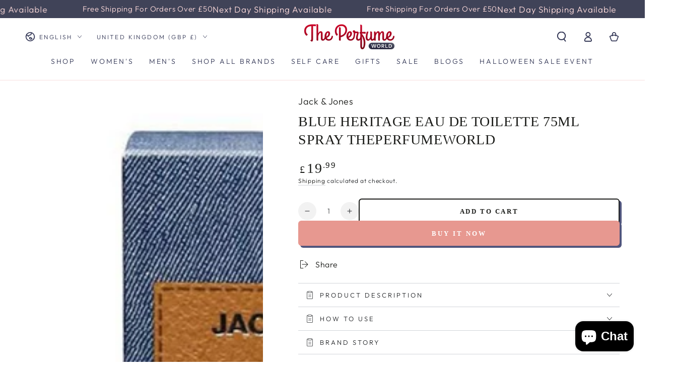

--- FILE ---
content_type: text/html; charset=utf-8
request_url: https://theperfumeworld.co.uk/products/blue-heritage-eau-de-toilette-75ml-spray-theperfumeworld
body_size: 52892
content:
<!doctype html>
<html class="no-js" lang="en">
  <head>
 
<meta name="google-site-verification" content="ckrlFag_rFD5RWLnocG2S4d94h52T6ZL36kzn9blrCM" />

    <!-- Google tag (gtag.js) -->
<script async src="https://www.googletagmanager.com/gtag/js?id=Tag_ID"></script>
<script>
 window.dataLayer = window.dataLayer || [];
 function gtag(){dataLayer.push(arguments);}
 gtag('js', new Date());
 gtag('config', 'Tag_ID');
</script>
    <meta charset="utf-8">
    <meta http-equiv="X-UA-Compatible" content="IE=edge">
    <meta name="viewport" content="width=device-width,initial-scale=1">
    <meta name="theme-color" content="">
    <link rel="canonical" href="https://theperfumeworld.co.uk/products/blue-heritage-eau-de-toilette-75ml-spray-theperfumeworld">
    <link rel="preconnect" href="https://cdn.shopify.com" crossorigin><link rel="icon" type="image/png" href="//theperfumeworld.co.uk/cdn/shop/files/2_8b03a3a4-9a1d-4183-81ef-ed78e51fca0c.png?crop=center&height=32&v=1679145486&width=32"><link rel="preconnect" href="https://fonts.shopifycdn.com" crossorigin><!-- Air Reviews Script -->
 

    
    
    
    
  










<script>
  const AIR_REVIEWS = {};
  AIR_REVIEWS.product = {"id":8768463569176,"title":"Blue Heritage Eau De Toilette 75ml Spray ThePerfumeWorld","handle":"blue-heritage-eau-de-toilette-75ml-spray-theperfumeworld","description":"\u003ch6\u003eProduct Description\u003c\/h6\u003e\n\u003cp\u003e\u003ca href=\"https:\/\/theperfumeworld.co.uk\/products\/blue-heritage-eau-de-toilette-75ml-spray-theperfumeworld\" title=\"Blue Heritage Eau De Toilette\"\u003e\u003cstrong\u003eBlue Heritage\u003c\/strong\u003e\u003c\/a\u003e Eau De Toilette\u003c\/p\u003e\n\u003cp\u003e\u003cspan\u003eUnexpected and bold, this resolutely masculine fragrance bears the heritage of blue denim in revelation of the new age. Fresh and clean, appleand lavender bring a tonic shiver while denim accord of sage provides an irresistible and comfortable feeling for a perfect scented outfit all day long.\u003c\/span\u003e\u003cbr\u003e\u003c\/p\u003e\n\u003cp\u003e\u003ca href=\"https:\/\/theperfumeworld.co.uk\/\" title=\"The Perfume World collection\" data-mce-href=\"https:\/\/theperfumeworld.co.uk\/\"\u003e\u003cstrong\u003eThe Perfume World\u003c\/strong\u003e\u003c\/a\u003e\u003cbr\u003e\u003c\/p\u003e\n\u003ch6\u003eHow to use\u003c\/h6\u003e\n\u003cp\u003eApply on each pulse point from a short distance.\u003c\/p\u003e\n\u003ch6\u003eBrand Story\u003c\/h6\u003e\n\u003cp\u003e \u003c\/p\u003e\n\u003cp\u003e\u003ca href=\"https:\/\/www.jackjones.com\/en-gb\" title=\"JACK \u0026amp; JONES\"\u003e\u003cstrong\u003eJACK \u0026amp; JONES\u003c\/strong\u003e\u003c\/a\u003e, founded in 1990 in Denmark, is a leading fashion brand known for its high-quality, stylish menswear. It started as a denim-focused label and has since expanded its range to include casual wear, tailored suits, and accessories, catering to a wide audience with diverse tastes. The brand emphasizes craftsmanship, premium fabrics, and contemporary designs, reflecting a blend of classic and modern aesthetics. \u003ca href=\"https:\/\/www.jackjones.com\/en-gb\" title=\"JACK \u0026amp; JONES\"\u003e\u003cstrong\u003eJACK \u0026amp; JONES\u003c\/strong\u003e\u003c\/a\u003e aims to offer versatile and affordable fashion, making it a go-to choice for men worldwide.\u003c\/p\u003e\n\u003c!----\u003e","published_at":"2023-10-20T10:20:22+01:00","created_at":"2023-10-18T12:48:31+01:00","vendor":"Jack \u0026 Jones","type":"Fragnance","tags":["luxury fragrance","men perfume","men's perfume","perfume","perfume for men","perfume gift for men","scent","women's perfume"],"price":1999,"price_min":1999,"price_max":1999,"available":true,"price_varies":false,"compare_at_price":null,"compare_at_price_min":0,"compare_at_price_max":0,"compare_at_price_varies":false,"variants":[{"id":47065111724312,"title":"Default Title","option1":"Default Title","option2":null,"option3":null,"sku":null,"requires_shipping":true,"taxable":false,"featured_image":{"id":43215849390360,"product_id":8768463569176,"position":1,"created_at":"2023-10-18T12:48:31+01:00","updated_at":"2023-10-18T12:48:31+01:00","alt":null,"width":1962,"height":2615,"src":"\/\/theperfumeworld.co.uk\/cdn\/shop\/products\/49197new.jpg?v=1697629711","variant_ids":[47065111724312]},"available":true,"name":"Blue Heritage Eau De Toilette 75ml Spray ThePerfumeWorld","public_title":null,"options":["Default Title"],"price":1999,"weight":0,"compare_at_price":null,"inventory_management":"shopify","barcode":null,"featured_media":{"alt":null,"id":35757043384600,"position":1,"preview_image":{"aspect_ratio":0.75,"height":2615,"width":1962,"src":"\/\/theperfumeworld.co.uk\/cdn\/shop\/products\/49197new.jpg?v=1697629711"}},"requires_selling_plan":false,"selling_plan_allocations":[]}],"images":["\/\/theperfumeworld.co.uk\/cdn\/shop\/products\/49197new.jpg?v=1697629711"],"featured_image":"\/\/theperfumeworld.co.uk\/cdn\/shop\/products\/49197new.jpg?v=1697629711","options":["Title"],"media":[{"alt":null,"id":35757043384600,"position":1,"preview_image":{"aspect_ratio":0.75,"height":2615,"width":1962,"src":"\/\/theperfumeworld.co.uk\/cdn\/shop\/products\/49197new.jpg?v=1697629711"},"aspect_ratio":0.75,"height":2615,"media_type":"image","src":"\/\/theperfumeworld.co.uk\/cdn\/shop\/products\/49197new.jpg?v=1697629711","width":1962}],"requires_selling_plan":false,"selling_plan_groups":[],"content":"\u003ch6\u003eProduct Description\u003c\/h6\u003e\n\u003cp\u003e\u003ca href=\"https:\/\/theperfumeworld.co.uk\/products\/blue-heritage-eau-de-toilette-75ml-spray-theperfumeworld\" title=\"Blue Heritage Eau De Toilette\"\u003e\u003cstrong\u003eBlue Heritage\u003c\/strong\u003e\u003c\/a\u003e Eau De Toilette\u003c\/p\u003e\n\u003cp\u003e\u003cspan\u003eUnexpected and bold, this resolutely masculine fragrance bears the heritage of blue denim in revelation of the new age. Fresh and clean, appleand lavender bring a tonic shiver while denim accord of sage provides an irresistible and comfortable feeling for a perfect scented outfit all day long.\u003c\/span\u003e\u003cbr\u003e\u003c\/p\u003e\n\u003cp\u003e\u003ca href=\"https:\/\/theperfumeworld.co.uk\/\" title=\"The Perfume World collection\" data-mce-href=\"https:\/\/theperfumeworld.co.uk\/\"\u003e\u003cstrong\u003eThe Perfume World\u003c\/strong\u003e\u003c\/a\u003e\u003cbr\u003e\u003c\/p\u003e\n\u003ch6\u003eHow to use\u003c\/h6\u003e\n\u003cp\u003eApply on each pulse point from a short distance.\u003c\/p\u003e\n\u003ch6\u003eBrand Story\u003c\/h6\u003e\n\u003cp\u003e \u003c\/p\u003e\n\u003cp\u003e\u003ca href=\"https:\/\/www.jackjones.com\/en-gb\" title=\"JACK \u0026amp; JONES\"\u003e\u003cstrong\u003eJACK \u0026amp; JONES\u003c\/strong\u003e\u003c\/a\u003e, founded in 1990 in Denmark, is a leading fashion brand known for its high-quality, stylish menswear. It started as a denim-focused label and has since expanded its range to include casual wear, tailored suits, and accessories, catering to a wide audience with diverse tastes. The brand emphasizes craftsmanship, premium fabrics, and contemporary designs, reflecting a blend of classic and modern aesthetics. \u003ca href=\"https:\/\/www.jackjones.com\/en-gb\" title=\"JACK \u0026amp; JONES\"\u003e\u003cstrong\u003eJACK \u0026amp; JONES\u003c\/strong\u003e\u003c\/a\u003e aims to offer versatile and affordable fashion, making it a go-to choice for men worldwide.\u003c\/p\u003e\n\u003c!----\u003e"};
  AIR_REVIEWS.template = "product";
  AIR_REVIEWS.collections = [];
  AIR_REVIEWS.collectionsName = [];
  AIR_REVIEWS.customer = {
    id: null,
    email: null,
    first_name: null,
    last_name: null,
  };
  
  AIR_REVIEWS.collections.push(`462542831896`);
  AIR_REVIEWS.collectionsName.push(`EAU DE TOILETTE - EDT`);
  
  AIR_REVIEWS.collections.push(`480966344984`);
  AIR_REVIEWS.collectionsName.push(`JACK & JONES`);
  
  AIR_REVIEWS.collections.push(`440146231576`);
  AIR_REVIEWS.collectionsName.push(`UNDER £20`);
  
  AIR_REVIEWS.collections.push(`440146755864`);
  AIR_REVIEWS.collectionsName.push(`UNDER £30`);
  
  AIR_REVIEWS.collections.push(`440147378456`);
  AIR_REVIEWS.collectionsName.push(`UNDER £40`);
  
  AIR_REVIEWS.branding = false;
  AIR_REVIEWS.appBlock = true;
  AIR_REVIEWS.shopData = false;
  AIR_REVIEWS.settings = {"createdAt":"2023-08-31T09:04:22.678Z","reviewCarouselWidget":{"customPositionHomeDirection":"after","customPositionCatalog":"","showPreview":true,"customPositionProductDirection":"after","carouselHeadingColor":"#000000","carouselMinimumRating":"all-reviews","carouselHeading":"See what our customers said","customPositionProduct":"","customPositionHome":"","enableCarousel":false,"customPositionCatalogDirection":"after"},"shopDomain":"theperfumeworlduk.myshopify.com","reviewPop":{"minimumRating":"all-reviews","includedPages":"","emptyImageCustom":"","pageShow":[],"excludedPages":"","showOnMobile":true,"emptyImage":"https://cdnapps.avada.io/airReviews/sample-review/empty-product.png","showOnDesktop":true,"desktopPosition":"desktop-bottom-left","enabled":false,"mobilePosition":"mobile-bottom-right","customCss":""},"shopId":"phqNrhS65id6p9glwDc7","generalSetting":{"sortOption":"sortlarest@feedback","amzReviewerOption":"all_reviews","enableCountryFlag":false,"amzPhotoOption":"all_contents","enableAggregateRating":true,"amzSortOption":"recent","ratingOption":"All positive","photoOption":"all","amzRatingOption":"positive","autoSubmitPublish":"disabled"},"reviewBlock":{"twoStarColor":"#E67F22","dateFormat":"mm_dd_yyyy","summaryButton":"Write a review","customPosition":".shopify-payment-button","primaryColor":"#121212","fiveStarColor":"#16A086","preset":0,"oneStarColor":"#E84C3D","threeStarColor":"#F1C40F","isShowBadgeText":false,"buttonTextColor":"#FFFFFF","inlinePosition":"below-product","customPositionDirection":"after","buttonBorderRadius":4,"summaryHeading":"Review","policy":"By submitting, I acknowledge the Privacy and that my reviews will be publicly posted and shared online","emptyStarColor":"#BFBFBF","customCss":"","starIconType":"trustpilot","badgeColor":"#2C6ECB","backgroundColor":"#EDEDED","requiredName":true,"headingColor":"#000000","displayBadge":"after-customer-name","submitTextColor":"#ffffff","singleStarColor":"#16A086","badgeIconType":"badge-circle","layout":"grid","starColorType":"single-color","buttonBackgroundColor":"#000000","hasPolicy":true,"submitButtonColor":"#166CE1","advancedSetting":true,"fourStarColor":"#27AE61","requiredEmail":false,"secondaryColor":"#383838","font":"Inter","isEnableBadge":false},"reviewWidget":{"customPositionCatalog":"","showOnMobile":true,"showOnHomePage":false,"desktopPosition":"desktop-right","enablePopupReview":false,"hideNoStarRating":true,"minimumRating":"all-reviews","floatButtonLabel":"Our Reviews","enableSidebar":true,"mobilePosition":"mobile-left","showProductPageBlock":true,"showOnProductList":true,"floatBtnIconCustom":"","showPreview":false,"enableStarRating":true,"showCatalogPage":true,"customPositionCatalogDirection":"after","previewType":"star-rating-settings","showProductPage":true,"floatBtnBgColor":"#000000","customPositionProductDirection":"after","floatBtnIcon":"https://imgur.com/ttZVtaG.png","customPositionProduct":"","customProductContainer":"","showOnDesktop":true,"floatBtnTextColor":"#FFFFFF"},"allReviewsPage":[],"popReviews":[],"carouselReviews":[]};
  AIR_REVIEWS.hasStorefrontToken = true;
  AIR_REVIEWS.translations = {"review":"review","reviews":"reviews","See more":"See more","See less":"See less","Recent":"Recent","Highest":"Highest","Lowest":"Lowest","Load more":"Load more","No reviews yet":"No reviews yet","How do you like this item?":"How do you like this item?","Excellent":"Excellent","Good":"Good","Medium":"Medium","Poor":"Poor","Very Bad":"Very Bad","Share your thoughts":"Share your thoughts","Write your feedback":"Write your feedback","Your Information":"Your Information","Your Name":"Your Name","Email":"Email","This is a required field":"This is a required field","Send":"Send","You have reached the file upload limit":"You have reached the file upload limit","Email field is invalid":"Email field is invalid","Review with image":"Review with image","Our Reviews":"Our Reviews","5MB Limit":"5MB Limit","Be the first to write a review":"Be the first to write a review","Submit":"Submit","Submitted":"Submitted","Click to review":"Click to review","Tap to review":"Tap to review","Name":"Name","Thank you for your feedback":"Thank you for your feedback","Invalid file type":"Invalid file type","accepted file types: .gif, .jpg, .png.":"accepted file types: .gif, .jpg, .png.","Invalid file size":"Invalid file size","image size should not be more than 5MB.":"image size should not be more than 5MB.","Your Email":"Your Email","Next":"Next","Verified":"Verified"};
  AIR_REVIEWS.productReview = {"reviews":[],"hasPre":false,"hasNext":false,"reviewSummary":{"id":"lVVV2nq2ki5mH0FojLFp","shopId":"phqNrhS65id6p9glwDc7","productId":8768463569176,"createdAt":"2023-10-18T11:48:33.492Z","five_star":{"approved":0,"disapproved":0,"pending":0},"four_star":{"approved":0,"disapproved":0,"pending":0},"three_star":{"approved":0,"disapproved":0,"pending":0},"two_star":{"approved":0,"disapproved":0,"pending":0},"one_star":{"approved":0,"disapproved":0,"pending":0}}};
  AIR_REVIEWS.shopLogo = "\/\/theperfumeworld.co.uk\/cdn\/shop\/files\/Logo.jpg?v=1673426481";
</script>

  <!-- /Air Reviews Script -->

<title>
      Blue Heritage Eau De Toilette 75ml Spray ThePerfumeWorld
 &ndash; Theperfumeworlduk</title><meta name="description" content="Product Description Blue Heritage Eau De Toilette Unexpected and bold, this resolutely masculine fragrance bears the heritage of blue denim in revelation of the new age. Fresh and clean, appleand lavender bring a tonic shiver while denim accord of sage provides an irresistible and comfortable feeling for a perfect scen">

<meta property="og:site_name" content="Theperfumeworlduk">
<meta property="og:url" content="https://theperfumeworld.co.uk/products/blue-heritage-eau-de-toilette-75ml-spray-theperfumeworld">
<meta property="og:title" content="Blue Heritage Eau De Toilette 75ml Spray ThePerfumeWorld">
<meta property="og:type" content="product">
<meta property="og:description" content="Product Description Blue Heritage Eau De Toilette Unexpected and bold, this resolutely masculine fragrance bears the heritage of blue denim in revelation of the new age. Fresh and clean, appleand lavender bring a tonic shiver while denim accord of sage provides an irresistible and comfortable feeling for a perfect scen"><meta property="og:image" content="http://theperfumeworld.co.uk/cdn/shop/products/49197new.jpg?v=1697629711">
  <meta property="og:image:secure_url" content="https://theperfumeworld.co.uk/cdn/shop/products/49197new.jpg?v=1697629711">
  <meta property="og:image:width" content="1962">
  <meta property="og:image:height" content="2615"><meta property="og:price:amount" content="19.99">
  <meta property="og:price:currency" content="GBP"><meta name="twitter:card" content="summary_large_image">
<meta name="twitter:title" content="Blue Heritage Eau De Toilette 75ml Spray ThePerfumeWorld">
<meta name="twitter:description" content="Product Description Blue Heritage Eau De Toilette Unexpected and bold, this resolutely masculine fragrance bears the heritage of blue denim in revelation of the new age. Fresh and clean, appleand lavender bring a tonic shiver while denim accord of sage provides an irresistible and comfortable feeling for a perfect scen">


    <script src="//theperfumeworld.co.uk/cdn/shop/t/8/assets/vendor-v4.js" defer="defer"></script>
    <script src="//theperfumeworld.co.uk/cdn/shop/t/8/assets/global.js?v=32153209187773900891718266323" defer="defer"></script>

    <script>window.performance && window.performance.mark && window.performance.mark('shopify.content_for_header.start');</script><meta name="google-site-verification" content="STKMwxDzP7yPmmOrABWg-tXrim3YfKXxTkD2k7tO3RE">
<meta id="shopify-digital-wallet" name="shopify-digital-wallet" content="/69963415832/digital_wallets/dialog">
<meta name="shopify-checkout-api-token" content="b7bc9cc41da98a23b3a2507883a14961">
<meta id="in-context-paypal-metadata" data-shop-id="69963415832" data-venmo-supported="false" data-environment="production" data-locale="en_US" data-paypal-v4="true" data-currency="GBP">
<link rel="alternate" hreflang="x-default" href="https://theperfumeworld.co.uk/products/blue-heritage-eau-de-toilette-75ml-spray-theperfumeworld">
<link rel="alternate" hreflang="en" href="https://theperfumeworld.co.uk/products/blue-heritage-eau-de-toilette-75ml-spray-theperfumeworld">
<link rel="alternate" hreflang="ro" href="https://theperfumeworld.co.uk/ro/products/blue-heritage-eau-de-toilette-75ml-spray-theperfumeworld">
<link rel="alternate" type="application/json+oembed" href="https://theperfumeworld.co.uk/products/blue-heritage-eau-de-toilette-75ml-spray-theperfumeworld.oembed">
<script async="async" src="/checkouts/internal/preloads.js?locale=en-GB"></script>
<script id="shopify-features" type="application/json">{"accessToken":"b7bc9cc41da98a23b3a2507883a14961","betas":["rich-media-storefront-analytics"],"domain":"theperfumeworld.co.uk","predictiveSearch":true,"shopId":69963415832,"locale":"en"}</script>
<script>var Shopify = Shopify || {};
Shopify.shop = "theperfumeworlduk.myshopify.com";
Shopify.locale = "en";
Shopify.currency = {"active":"GBP","rate":"1.0"};
Shopify.country = "GB";
Shopify.theme = {"name":"Be yours 6.6.0","id":145833492760,"schema_name":"Be Yours","schema_version":"6.6.0","theme_store_id":null,"role":"main"};
Shopify.theme.handle = "null";
Shopify.theme.style = {"id":null,"handle":null};
Shopify.cdnHost = "theperfumeworld.co.uk/cdn";
Shopify.routes = Shopify.routes || {};
Shopify.routes.root = "/";</script>
<script type="module">!function(o){(o.Shopify=o.Shopify||{}).modules=!0}(window);</script>
<script>!function(o){function n(){var o=[];function n(){o.push(Array.prototype.slice.apply(arguments))}return n.q=o,n}var t=o.Shopify=o.Shopify||{};t.loadFeatures=n(),t.autoloadFeatures=n()}(window);</script>
<script id="shop-js-analytics" type="application/json">{"pageType":"product"}</script>
<script defer="defer" async type="module" src="//theperfumeworld.co.uk/cdn/shopifycloud/shop-js/modules/v2/client.init-shop-cart-sync_WVOgQShq.en.esm.js"></script>
<script defer="defer" async type="module" src="//theperfumeworld.co.uk/cdn/shopifycloud/shop-js/modules/v2/chunk.common_C_13GLB1.esm.js"></script>
<script defer="defer" async type="module" src="//theperfumeworld.co.uk/cdn/shopifycloud/shop-js/modules/v2/chunk.modal_CLfMGd0m.esm.js"></script>
<script type="module">
  await import("//theperfumeworld.co.uk/cdn/shopifycloud/shop-js/modules/v2/client.init-shop-cart-sync_WVOgQShq.en.esm.js");
await import("//theperfumeworld.co.uk/cdn/shopifycloud/shop-js/modules/v2/chunk.common_C_13GLB1.esm.js");
await import("//theperfumeworld.co.uk/cdn/shopifycloud/shop-js/modules/v2/chunk.modal_CLfMGd0m.esm.js");

  window.Shopify.SignInWithShop?.initShopCartSync?.({"fedCMEnabled":true,"windoidEnabled":true});

</script>
<script>(function() {
  var isLoaded = false;
  function asyncLoad() {
    if (isLoaded) return;
    isLoaded = true;
    var urls = ["https:\/\/tools.luckyorange.com\/core\/lo.js?site-id=3bbe2608\u0026shop=theperfumeworlduk.myshopify.com"];
    for (var i = 0; i < urls.length; i++) {
      var s = document.createElement('script');
      s.type = 'text/javascript';
      s.async = true;
      s.src = urls[i];
      var x = document.getElementsByTagName('script')[0];
      x.parentNode.insertBefore(s, x);
    }
  };
  if(window.attachEvent) {
    window.attachEvent('onload', asyncLoad);
  } else {
    window.addEventListener('load', asyncLoad, false);
  }
})();</script>
<script id="__st">var __st={"a":69963415832,"offset":0,"reqid":"8429bef1-0aae-48ca-a25e-c087da4f15d1-1769716257","pageurl":"theperfumeworld.co.uk\/products\/blue-heritage-eau-de-toilette-75ml-spray-theperfumeworld","u":"c65ee8fafa96","p":"product","rtyp":"product","rid":8768463569176};</script>
<script>window.ShopifyPaypalV4VisibilityTracking = true;</script>
<script id="captcha-bootstrap">!function(){'use strict';const t='contact',e='account',n='new_comment',o=[[t,t],['blogs',n],['comments',n],[t,'customer']],c=[[e,'customer_login'],[e,'guest_login'],[e,'recover_customer_password'],[e,'create_customer']],r=t=>t.map((([t,e])=>`form[action*='/${t}']:not([data-nocaptcha='true']) input[name='form_type'][value='${e}']`)).join(','),a=t=>()=>t?[...document.querySelectorAll(t)].map((t=>t.form)):[];function s(){const t=[...o],e=r(t);return a(e)}const i='password',u='form_key',d=['recaptcha-v3-token','g-recaptcha-response','h-captcha-response',i],f=()=>{try{return window.sessionStorage}catch{return}},m='__shopify_v',_=t=>t.elements[u];function p(t,e,n=!1){try{const o=window.sessionStorage,c=JSON.parse(o.getItem(e)),{data:r}=function(t){const{data:e,action:n}=t;return t[m]||n?{data:e,action:n}:{data:t,action:n}}(c);for(const[e,n]of Object.entries(r))t.elements[e]&&(t.elements[e].value=n);n&&o.removeItem(e)}catch(o){console.error('form repopulation failed',{error:o})}}const l='form_type',E='cptcha';function T(t){t.dataset[E]=!0}const w=window,h=w.document,L='Shopify',v='ce_forms',y='captcha';let A=!1;((t,e)=>{const n=(g='f06e6c50-85a8-45c8-87d0-21a2b65856fe',I='https://cdn.shopify.com/shopifycloud/storefront-forms-hcaptcha/ce_storefront_forms_captcha_hcaptcha.v1.5.2.iife.js',D={infoText:'Protected by hCaptcha',privacyText:'Privacy',termsText:'Terms'},(t,e,n)=>{const o=w[L][v],c=o.bindForm;if(c)return c(t,g,e,D).then(n);var r;o.q.push([[t,g,e,D],n]),r=I,A||(h.body.append(Object.assign(h.createElement('script'),{id:'captcha-provider',async:!0,src:r})),A=!0)});var g,I,D;w[L]=w[L]||{},w[L][v]=w[L][v]||{},w[L][v].q=[],w[L][y]=w[L][y]||{},w[L][y].protect=function(t,e){n(t,void 0,e),T(t)},Object.freeze(w[L][y]),function(t,e,n,w,h,L){const[v,y,A,g]=function(t,e,n){const i=e?o:[],u=t?c:[],d=[...i,...u],f=r(d),m=r(i),_=r(d.filter((([t,e])=>n.includes(e))));return[a(f),a(m),a(_),s()]}(w,h,L),I=t=>{const e=t.target;return e instanceof HTMLFormElement?e:e&&e.form},D=t=>v().includes(t);t.addEventListener('submit',(t=>{const e=I(t);if(!e)return;const n=D(e)&&!e.dataset.hcaptchaBound&&!e.dataset.recaptchaBound,o=_(e),c=g().includes(e)&&(!o||!o.value);(n||c)&&t.preventDefault(),c&&!n&&(function(t){try{if(!f())return;!function(t){const e=f();if(!e)return;const n=_(t);if(!n)return;const o=n.value;o&&e.removeItem(o)}(t);const e=Array.from(Array(32),(()=>Math.random().toString(36)[2])).join('');!function(t,e){_(t)||t.append(Object.assign(document.createElement('input'),{type:'hidden',name:u})),t.elements[u].value=e}(t,e),function(t,e){const n=f();if(!n)return;const o=[...t.querySelectorAll(`input[type='${i}']`)].map((({name:t})=>t)),c=[...d,...o],r={};for(const[a,s]of new FormData(t).entries())c.includes(a)||(r[a]=s);n.setItem(e,JSON.stringify({[m]:1,action:t.action,data:r}))}(t,e)}catch(e){console.error('failed to persist form',e)}}(e),e.submit())}));const S=(t,e)=>{t&&!t.dataset[E]&&(n(t,e.some((e=>e===t))),T(t))};for(const o of['focusin','change'])t.addEventListener(o,(t=>{const e=I(t);D(e)&&S(e,y())}));const B=e.get('form_key'),M=e.get(l),P=B&&M;t.addEventListener('DOMContentLoaded',(()=>{const t=y();if(P)for(const e of t)e.elements[l].value===M&&p(e,B);[...new Set([...A(),...v().filter((t=>'true'===t.dataset.shopifyCaptcha))])].forEach((e=>S(e,t)))}))}(h,new URLSearchParams(w.location.search),n,t,e,['guest_login'])})(!0,!0)}();</script>
<script integrity="sha256-4kQ18oKyAcykRKYeNunJcIwy7WH5gtpwJnB7kiuLZ1E=" data-source-attribution="shopify.loadfeatures" defer="defer" src="//theperfumeworld.co.uk/cdn/shopifycloud/storefront/assets/storefront/load_feature-a0a9edcb.js" crossorigin="anonymous"></script>
<script data-source-attribution="shopify.dynamic_checkout.dynamic.init">var Shopify=Shopify||{};Shopify.PaymentButton=Shopify.PaymentButton||{isStorefrontPortableWallets:!0,init:function(){window.Shopify.PaymentButton.init=function(){};var t=document.createElement("script");t.src="https://theperfumeworld.co.uk/cdn/shopifycloud/portable-wallets/latest/portable-wallets.en.js",t.type="module",document.head.appendChild(t)}};
</script>
<script data-source-attribution="shopify.dynamic_checkout.buyer_consent">
  function portableWalletsHideBuyerConsent(e){var t=document.getElementById("shopify-buyer-consent"),n=document.getElementById("shopify-subscription-policy-button");t&&n&&(t.classList.add("hidden"),t.setAttribute("aria-hidden","true"),n.removeEventListener("click",e))}function portableWalletsShowBuyerConsent(e){var t=document.getElementById("shopify-buyer-consent"),n=document.getElementById("shopify-subscription-policy-button");t&&n&&(t.classList.remove("hidden"),t.removeAttribute("aria-hidden"),n.addEventListener("click",e))}window.Shopify?.PaymentButton&&(window.Shopify.PaymentButton.hideBuyerConsent=portableWalletsHideBuyerConsent,window.Shopify.PaymentButton.showBuyerConsent=portableWalletsShowBuyerConsent);
</script>
<script>
  function portableWalletsCleanup(e){e&&e.src&&console.error("Failed to load portable wallets script "+e.src);var t=document.querySelectorAll("shopify-accelerated-checkout .shopify-payment-button__skeleton, shopify-accelerated-checkout-cart .wallet-cart-button__skeleton"),e=document.getElementById("shopify-buyer-consent");for(let e=0;e<t.length;e++)t[e].remove();e&&e.remove()}function portableWalletsNotLoadedAsModule(e){e instanceof ErrorEvent&&"string"==typeof e.message&&e.message.includes("import.meta")&&"string"==typeof e.filename&&e.filename.includes("portable-wallets")&&(window.removeEventListener("error",portableWalletsNotLoadedAsModule),window.Shopify.PaymentButton.failedToLoad=e,"loading"===document.readyState?document.addEventListener("DOMContentLoaded",window.Shopify.PaymentButton.init):window.Shopify.PaymentButton.init())}window.addEventListener("error",portableWalletsNotLoadedAsModule);
</script>

<script type="module" src="https://theperfumeworld.co.uk/cdn/shopifycloud/portable-wallets/latest/portable-wallets.en.js" onError="portableWalletsCleanup(this)" crossorigin="anonymous"></script>
<script nomodule>
  document.addEventListener("DOMContentLoaded", portableWalletsCleanup);
</script>

<script id='scb4127' type='text/javascript' async='' src='https://theperfumeworld.co.uk/cdn/shopifycloud/privacy-banner/storefront-banner.js'></script><link id="shopify-accelerated-checkout-styles" rel="stylesheet" media="screen" href="https://theperfumeworld.co.uk/cdn/shopifycloud/portable-wallets/latest/accelerated-checkout-backwards-compat.css" crossorigin="anonymous">
<style id="shopify-accelerated-checkout-cart">
        #shopify-buyer-consent {
  margin-top: 1em;
  display: inline-block;
  width: 100%;
}

#shopify-buyer-consent.hidden {
  display: none;
}

#shopify-subscription-policy-button {
  background: none;
  border: none;
  padding: 0;
  text-decoration: underline;
  font-size: inherit;
  cursor: pointer;
}

#shopify-subscription-policy-button::before {
  box-shadow: none;
}

      </style>
<script id="sections-script" data-sections="header,footer" defer="defer" src="//theperfumeworld.co.uk/cdn/shop/t/8/compiled_assets/scripts.js?v=1580"></script>
<script>window.performance && window.performance.mark && window.performance.mark('shopify.content_for_header.end');</script>

<style data-shopify>@font-face {
  font-family: Outfit;
  font-weight: 300;
  font-style: normal;
  font-display: swap;
  src: url("//theperfumeworld.co.uk/cdn/fonts/outfit/outfit_n3.8c97ae4c4fac7c2ea467a6dc784857f4de7e0e37.woff2") format("woff2"),
       url("//theperfumeworld.co.uk/cdn/fonts/outfit/outfit_n3.b50a189ccde91f9bceee88f207c18c09f0b62a7b.woff") format("woff");
}

  @font-face {
  font-family: Outfit;
  font-weight: 600;
  font-style: normal;
  font-display: swap;
  src: url("//theperfumeworld.co.uk/cdn/fonts/outfit/outfit_n6.dfcbaa80187851df2e8384061616a8eaa1702fdc.woff2") format("woff2"),
       url("//theperfumeworld.co.uk/cdn/fonts/outfit/outfit_n6.88384e9fc3e36038624caccb938f24ea8008a91d.woff") format("woff");
}

  
  
  
  

  :root {
    --be-yours-version: "6.6.0";
    --font-body-family: Outfit, sans-serif;
    --font-body-style: normal;
    --font-body-weight: 300;

    --font-heading-family: "New York", Iowan Old Style, Apple Garamond, Baskerville, Times New Roman, Droid Serif, Times, Source Serif Pro, serif, Apple Color Emoji, Segoe UI Emoji, Segoe UI Symbol;
    --font-heading-style: normal;
    --font-heading-weight: 400;

    --font-body-scale: 1.0;
    --font-heading-scale: 1.0;

    --font-navigation-family: var(--font-body-family);
    --font-navigation-size: 14px;
    --font-navigation-weight: var(--font-body-weight);
    --font-button-family: var(--font-heading-family);
    --font-button-size: 13px;
    --font-button-baseline: 0rem;
    --font-price-family: var(--font-heading-family);
    --font-price-scale: var(--font-heading-scale);

    --color-base-text: 33, 35, 38;
    --color-base-background: 255, 255, 255;
    --color-base-solid-button-labels: 255, 255, 255;
    --color-base-outline-button-labels: 26, 27, 24;
    --color-base-accent: 231, 152, 144;
    --color-base-heading: 26, 27, 24;
    --color-base-border: 210, 213, 217;
    --color-placeholder: 243, 243, 243;
    --color-overlay: 33, 35, 38;
    --color-keyboard-focus: 135, 173, 245;
    --color-shadow: 80, 85, 125;
    --shadow-opacity: 1;

    --color-background-dark: 235, 235, 235;
    --color-price: #1a1b18;
    --color-sale-price: #d72c0d;
    --color-reviews: #ffb503;
    --color-critical: #d72c0d;
    --color-success: #008060;

    --payment-terms-background-color: #ffffff;
    --page-width: 160rem;
    --page-width-margin: 0rem;

    --card-color-scheme: var(--color-placeholder);
    --card-text-alignment: center;
    --card-flex-alignment: center;
    --card-image-padding: 0px;
    --card-border-width: 0px;
    --card-radius: 4px;
    --card-shadow-horizontal-offset: 0px;
    --card-shadow-vertical-offset: 0px;
    
    --button-radius: 6px;
    --button-border-width: 2px;
    --button-shadow-horizontal-offset: 4px;
    --button-shadow-vertical-offset: 4px;

    --spacing-sections-desktop: 24px;
    --spacing-sections-mobile: 20px;
  }

  *,
  *::before,
  *::after {
    box-sizing: inherit;
  }

  html {
    box-sizing: border-box;
    font-size: calc(var(--font-body-scale) * 62.5%);
    height: 100%;
  }

  body {
    min-height: 100%;
    margin: 0;
    font-size: 1.5rem;
    letter-spacing: 0.06rem;
    line-height: calc(1 + 0.8 / var(--font-body-scale));
    font-family: var(--font-body-family);
    font-style: var(--font-body-style);
    font-weight: var(--font-body-weight);
  }

  @media screen and (min-width: 750px) {
    body {
      font-size: 1.6rem;
    }
  }</style><link href="//theperfumeworld.co.uk/cdn/shop/t/8/assets/base.css?v=136814418395721400951679150648" rel="stylesheet" type="text/css" media="all" /><link rel="preload" as="font" href="//theperfumeworld.co.uk/cdn/fonts/outfit/outfit_n3.8c97ae4c4fac7c2ea467a6dc784857f4de7e0e37.woff2" type="font/woff2" crossorigin><link rel="stylesheet" href="//theperfumeworld.co.uk/cdn/shop/t/8/assets/component-predictive-search.css?v=73479250837094754801679150649" media="print" onload="this.media='all'"><link rel="stylesheet" href="//theperfumeworld.co.uk/cdn/shop/t/8/assets/component-quick-view.css?v=141850924195756739351679150649" media="print" onload="this.media='all'"><link rel="stylesheet" href="//theperfumeworld.co.uk/cdn/shop/t/8/assets/component-color-swatches.css?v=128638073195889574301679150648" media="print" onload="this.media='all'"><script>document.documentElement.className = document.documentElement.className.replace('no-js', 'js');</script>
  <script src="https://cdn.shopify.com/extensions/e8878072-2f6b-4e89-8082-94b04320908d/inbox-1254/assets/inbox-chat-loader.js" type="text/javascript" defer="defer"></script>
<link href="https://monorail-edge.shopifysvc.com" rel="dns-prefetch">
<script>(function(){if ("sendBeacon" in navigator && "performance" in window) {try {var session_token_from_headers = performance.getEntriesByType('navigation')[0].serverTiming.find(x => x.name == '_s').description;} catch {var session_token_from_headers = undefined;}var session_cookie_matches = document.cookie.match(/_shopify_s=([^;]*)/);var session_token_from_cookie = session_cookie_matches && session_cookie_matches.length === 2 ? session_cookie_matches[1] : "";var session_token = session_token_from_headers || session_token_from_cookie || "";function handle_abandonment_event(e) {var entries = performance.getEntries().filter(function(entry) {return /monorail-edge.shopifysvc.com/.test(entry.name);});if (!window.abandonment_tracked && entries.length === 0) {window.abandonment_tracked = true;var currentMs = Date.now();var navigation_start = performance.timing.navigationStart;var payload = {shop_id: 69963415832,url: window.location.href,navigation_start,duration: currentMs - navigation_start,session_token,page_type: "product"};window.navigator.sendBeacon("https://monorail-edge.shopifysvc.com/v1/produce", JSON.stringify({schema_id: "online_store_buyer_site_abandonment/1.1",payload: payload,metadata: {event_created_at_ms: currentMs,event_sent_at_ms: currentMs}}));}}window.addEventListener('pagehide', handle_abandonment_event);}}());</script>
<script id="web-pixels-manager-setup">(function e(e,d,r,n,o){if(void 0===o&&(o={}),!Boolean(null===(a=null===(i=window.Shopify)||void 0===i?void 0:i.analytics)||void 0===a?void 0:a.replayQueue)){var i,a;window.Shopify=window.Shopify||{};var t=window.Shopify;t.analytics=t.analytics||{};var s=t.analytics;s.replayQueue=[],s.publish=function(e,d,r){return s.replayQueue.push([e,d,r]),!0};try{self.performance.mark("wpm:start")}catch(e){}var l=function(){var e={modern:/Edge?\/(1{2}[4-9]|1[2-9]\d|[2-9]\d{2}|\d{4,})\.\d+(\.\d+|)|Firefox\/(1{2}[4-9]|1[2-9]\d|[2-9]\d{2}|\d{4,})\.\d+(\.\d+|)|Chrom(ium|e)\/(9{2}|\d{3,})\.\d+(\.\d+|)|(Maci|X1{2}).+ Version\/(15\.\d+|(1[6-9]|[2-9]\d|\d{3,})\.\d+)([,.]\d+|)( \(\w+\)|)( Mobile\/\w+|) Safari\/|Chrome.+OPR\/(9{2}|\d{3,})\.\d+\.\d+|(CPU[ +]OS|iPhone[ +]OS|CPU[ +]iPhone|CPU IPhone OS|CPU iPad OS)[ +]+(15[._]\d+|(1[6-9]|[2-9]\d|\d{3,})[._]\d+)([._]\d+|)|Android:?[ /-](13[3-9]|1[4-9]\d|[2-9]\d{2}|\d{4,})(\.\d+|)(\.\d+|)|Android.+Firefox\/(13[5-9]|1[4-9]\d|[2-9]\d{2}|\d{4,})\.\d+(\.\d+|)|Android.+Chrom(ium|e)\/(13[3-9]|1[4-9]\d|[2-9]\d{2}|\d{4,})\.\d+(\.\d+|)|SamsungBrowser\/([2-9]\d|\d{3,})\.\d+/,legacy:/Edge?\/(1[6-9]|[2-9]\d|\d{3,})\.\d+(\.\d+|)|Firefox\/(5[4-9]|[6-9]\d|\d{3,})\.\d+(\.\d+|)|Chrom(ium|e)\/(5[1-9]|[6-9]\d|\d{3,})\.\d+(\.\d+|)([\d.]+$|.*Safari\/(?![\d.]+ Edge\/[\d.]+$))|(Maci|X1{2}).+ Version\/(10\.\d+|(1[1-9]|[2-9]\d|\d{3,})\.\d+)([,.]\d+|)( \(\w+\)|)( Mobile\/\w+|) Safari\/|Chrome.+OPR\/(3[89]|[4-9]\d|\d{3,})\.\d+\.\d+|(CPU[ +]OS|iPhone[ +]OS|CPU[ +]iPhone|CPU IPhone OS|CPU iPad OS)[ +]+(10[._]\d+|(1[1-9]|[2-9]\d|\d{3,})[._]\d+)([._]\d+|)|Android:?[ /-](13[3-9]|1[4-9]\d|[2-9]\d{2}|\d{4,})(\.\d+|)(\.\d+|)|Mobile Safari.+OPR\/([89]\d|\d{3,})\.\d+\.\d+|Android.+Firefox\/(13[5-9]|1[4-9]\d|[2-9]\d{2}|\d{4,})\.\d+(\.\d+|)|Android.+Chrom(ium|e)\/(13[3-9]|1[4-9]\d|[2-9]\d{2}|\d{4,})\.\d+(\.\d+|)|Android.+(UC? ?Browser|UCWEB|U3)[ /]?(15\.([5-9]|\d{2,})|(1[6-9]|[2-9]\d|\d{3,})\.\d+)\.\d+|SamsungBrowser\/(5\.\d+|([6-9]|\d{2,})\.\d+)|Android.+MQ{2}Browser\/(14(\.(9|\d{2,})|)|(1[5-9]|[2-9]\d|\d{3,})(\.\d+|))(\.\d+|)|K[Aa][Ii]OS\/(3\.\d+|([4-9]|\d{2,})\.\d+)(\.\d+|)/},d=e.modern,r=e.legacy,n=navigator.userAgent;return n.match(d)?"modern":n.match(r)?"legacy":"unknown"}(),u="modern"===l?"modern":"legacy",c=(null!=n?n:{modern:"",legacy:""})[u],f=function(e){return[e.baseUrl,"/wpm","/b",e.hashVersion,"modern"===e.buildTarget?"m":"l",".js"].join("")}({baseUrl:d,hashVersion:r,buildTarget:u}),m=function(e){var d=e.version,r=e.bundleTarget,n=e.surface,o=e.pageUrl,i=e.monorailEndpoint;return{emit:function(e){var a=e.status,t=e.errorMsg,s=(new Date).getTime(),l=JSON.stringify({metadata:{event_sent_at_ms:s},events:[{schema_id:"web_pixels_manager_load/3.1",payload:{version:d,bundle_target:r,page_url:o,status:a,surface:n,error_msg:t},metadata:{event_created_at_ms:s}}]});if(!i)return console&&console.warn&&console.warn("[Web Pixels Manager] No Monorail endpoint provided, skipping logging."),!1;try{return self.navigator.sendBeacon.bind(self.navigator)(i,l)}catch(e){}var u=new XMLHttpRequest;try{return u.open("POST",i,!0),u.setRequestHeader("Content-Type","text/plain"),u.send(l),!0}catch(e){return console&&console.warn&&console.warn("[Web Pixels Manager] Got an unhandled error while logging to Monorail."),!1}}}}({version:r,bundleTarget:l,surface:e.surface,pageUrl:self.location.href,monorailEndpoint:e.monorailEndpoint});try{o.browserTarget=l,function(e){var d=e.src,r=e.async,n=void 0===r||r,o=e.onload,i=e.onerror,a=e.sri,t=e.scriptDataAttributes,s=void 0===t?{}:t,l=document.createElement("script"),u=document.querySelector("head"),c=document.querySelector("body");if(l.async=n,l.src=d,a&&(l.integrity=a,l.crossOrigin="anonymous"),s)for(var f in s)if(Object.prototype.hasOwnProperty.call(s,f))try{l.dataset[f]=s[f]}catch(e){}if(o&&l.addEventListener("load",o),i&&l.addEventListener("error",i),u)u.appendChild(l);else{if(!c)throw new Error("Did not find a head or body element to append the script");c.appendChild(l)}}({src:f,async:!0,onload:function(){if(!function(){var e,d;return Boolean(null===(d=null===(e=window.Shopify)||void 0===e?void 0:e.analytics)||void 0===d?void 0:d.initialized)}()){var d=window.webPixelsManager.init(e)||void 0;if(d){var r=window.Shopify.analytics;r.replayQueue.forEach((function(e){var r=e[0],n=e[1],o=e[2];d.publishCustomEvent(r,n,o)})),r.replayQueue=[],r.publish=d.publishCustomEvent,r.visitor=d.visitor,r.initialized=!0}}},onerror:function(){return m.emit({status:"failed",errorMsg:"".concat(f," has failed to load")})},sri:function(e){var d=/^sha384-[A-Za-z0-9+/=]+$/;return"string"==typeof e&&d.test(e)}(c)?c:"",scriptDataAttributes:o}),m.emit({status:"loading"})}catch(e){m.emit({status:"failed",errorMsg:(null==e?void 0:e.message)||"Unknown error"})}}})({shopId: 69963415832,storefrontBaseUrl: "https://theperfumeworld.co.uk",extensionsBaseUrl: "https://extensions.shopifycdn.com/cdn/shopifycloud/web-pixels-manager",monorailEndpoint: "https://monorail-edge.shopifysvc.com/unstable/produce_batch",surface: "storefront-renderer",enabledBetaFlags: ["2dca8a86"],webPixelsConfigList: [{"id":"2357068162","configuration":"{\"config\":\"{\\\"google_tag_ids\\\":[\\\"GT-NFXRN6GL\\\"],\\\"target_country\\\":\\\"GB\\\",\\\"gtag_events\\\":[{\\\"type\\\":\\\"view_item\\\",\\\"action_label\\\":\\\"MC-C65BFS0LYS\\\"},{\\\"type\\\":\\\"purchase\\\",\\\"action_label\\\":\\\"MC-C65BFS0LYS\\\"},{\\\"type\\\":\\\"page_view\\\",\\\"action_label\\\":\\\"MC-C65BFS0LYS\\\"}],\\\"enable_monitoring_mode\\\":false}\"}","eventPayloadVersion":"v1","runtimeContext":"OPEN","scriptVersion":"b2a88bafab3e21179ed38636efcd8a93","type":"APP","apiClientId":1780363,"privacyPurposes":[],"dataSharingAdjustments":{"protectedCustomerApprovalScopes":["read_customer_address","read_customer_email","read_customer_name","read_customer_personal_data","read_customer_phone"]}},{"id":"365330712","configuration":"{\"pixel_id\":\"454305370164765\",\"pixel_type\":\"facebook_pixel\",\"metaapp_system_user_token\":\"-\"}","eventPayloadVersion":"v1","runtimeContext":"OPEN","scriptVersion":"ca16bc87fe92b6042fbaa3acc2fbdaa6","type":"APP","apiClientId":2329312,"privacyPurposes":["ANALYTICS","MARKETING","SALE_OF_DATA"],"dataSharingAdjustments":{"protectedCustomerApprovalScopes":["read_customer_address","read_customer_email","read_customer_name","read_customer_personal_data","read_customer_phone"]}},{"id":"185827608","configuration":"{\"tagID\":\"2612697734134\"}","eventPayloadVersion":"v1","runtimeContext":"STRICT","scriptVersion":"18031546ee651571ed29edbe71a3550b","type":"APP","apiClientId":3009811,"privacyPurposes":["ANALYTICS","MARKETING","SALE_OF_DATA"],"dataSharingAdjustments":{"protectedCustomerApprovalScopes":["read_customer_address","read_customer_email","read_customer_name","read_customer_personal_data","read_customer_phone"]}},{"id":"108953880","configuration":"{\"myshopifyDomain\":\"theperfumeworlduk.myshopify.com\"}","eventPayloadVersion":"v1","runtimeContext":"STRICT","scriptVersion":"23b97d18e2aa74363140dc29c9284e87","type":"APP","apiClientId":2775569,"privacyPurposes":["ANALYTICS","MARKETING","SALE_OF_DATA"],"dataSharingAdjustments":{"protectedCustomerApprovalScopes":["read_customer_address","read_customer_email","read_customer_name","read_customer_phone","read_customer_personal_data"]}},{"id":"108134680","configuration":"{\"siteId\":\"3bbe2608\",\"environment\":\"production\"}","eventPayloadVersion":"v1","runtimeContext":"STRICT","scriptVersion":"c66f5762e80601f1bfc6799b894f5761","type":"APP","apiClientId":187969,"privacyPurposes":["ANALYTICS","MARKETING","SALE_OF_DATA"],"dataSharingAdjustments":{"protectedCustomerApprovalScopes":[]}},{"id":"shopify-app-pixel","configuration":"{}","eventPayloadVersion":"v1","runtimeContext":"STRICT","scriptVersion":"0450","apiClientId":"shopify-pixel","type":"APP","privacyPurposes":["ANALYTICS","MARKETING"]},{"id":"shopify-custom-pixel","eventPayloadVersion":"v1","runtimeContext":"LAX","scriptVersion":"0450","apiClientId":"shopify-pixel","type":"CUSTOM","privacyPurposes":["ANALYTICS","MARKETING"]}],isMerchantRequest: false,initData: {"shop":{"name":"Theperfumeworlduk","paymentSettings":{"currencyCode":"GBP"},"myshopifyDomain":"theperfumeworlduk.myshopify.com","countryCode":"GB","storefrontUrl":"https:\/\/theperfumeworld.co.uk"},"customer":null,"cart":null,"checkout":null,"productVariants":[{"price":{"amount":19.99,"currencyCode":"GBP"},"product":{"title":"Blue Heritage Eau De Toilette 75ml Spray ThePerfumeWorld","vendor":"Jack \u0026 Jones","id":"8768463569176","untranslatedTitle":"Blue Heritage Eau De Toilette 75ml Spray ThePerfumeWorld","url":"\/products\/blue-heritage-eau-de-toilette-75ml-spray-theperfumeworld","type":"Fragnance"},"id":"47065111724312","image":{"src":"\/\/theperfumeworld.co.uk\/cdn\/shop\/products\/49197new.jpg?v=1697629711"},"sku":null,"title":"Default Title","untranslatedTitle":"Default Title"}],"purchasingCompany":null},},"https://theperfumeworld.co.uk/cdn","1d2a099fw23dfb22ep557258f5m7a2edbae",{"modern":"","legacy":""},{"shopId":"69963415832","storefrontBaseUrl":"https:\/\/theperfumeworld.co.uk","extensionBaseUrl":"https:\/\/extensions.shopifycdn.com\/cdn\/shopifycloud\/web-pixels-manager","surface":"storefront-renderer","enabledBetaFlags":"[\"2dca8a86\"]","isMerchantRequest":"false","hashVersion":"1d2a099fw23dfb22ep557258f5m7a2edbae","publish":"custom","events":"[[\"page_viewed\",{}],[\"product_viewed\",{\"productVariant\":{\"price\":{\"amount\":19.99,\"currencyCode\":\"GBP\"},\"product\":{\"title\":\"Blue Heritage Eau De Toilette 75ml Spray ThePerfumeWorld\",\"vendor\":\"Jack \u0026 Jones\",\"id\":\"8768463569176\",\"untranslatedTitle\":\"Blue Heritage Eau De Toilette 75ml Spray ThePerfumeWorld\",\"url\":\"\/products\/blue-heritage-eau-de-toilette-75ml-spray-theperfumeworld\",\"type\":\"Fragnance\"},\"id\":\"47065111724312\",\"image\":{\"src\":\"\/\/theperfumeworld.co.uk\/cdn\/shop\/products\/49197new.jpg?v=1697629711\"},\"sku\":null,\"title\":\"Default Title\",\"untranslatedTitle\":\"Default Title\"}}]]"});</script><script>
  window.ShopifyAnalytics = window.ShopifyAnalytics || {};
  window.ShopifyAnalytics.meta = window.ShopifyAnalytics.meta || {};
  window.ShopifyAnalytics.meta.currency = 'GBP';
  var meta = {"product":{"id":8768463569176,"gid":"gid:\/\/shopify\/Product\/8768463569176","vendor":"Jack \u0026 Jones","type":"Fragnance","handle":"blue-heritage-eau-de-toilette-75ml-spray-theperfumeworld","variants":[{"id":47065111724312,"price":1999,"name":"Blue Heritage Eau De Toilette 75ml Spray ThePerfumeWorld","public_title":null,"sku":null}],"remote":false},"page":{"pageType":"product","resourceType":"product","resourceId":8768463569176,"requestId":"8429bef1-0aae-48ca-a25e-c087da4f15d1-1769716257"}};
  for (var attr in meta) {
    window.ShopifyAnalytics.meta[attr] = meta[attr];
  }
</script>
<script class="analytics">
  (function () {
    var customDocumentWrite = function(content) {
      var jquery = null;

      if (window.jQuery) {
        jquery = window.jQuery;
      } else if (window.Checkout && window.Checkout.$) {
        jquery = window.Checkout.$;
      }

      if (jquery) {
        jquery('body').append(content);
      }
    };

    var hasLoggedConversion = function(token) {
      if (token) {
        return document.cookie.indexOf('loggedConversion=' + token) !== -1;
      }
      return false;
    }

    var setCookieIfConversion = function(token) {
      if (token) {
        var twoMonthsFromNow = new Date(Date.now());
        twoMonthsFromNow.setMonth(twoMonthsFromNow.getMonth() + 2);

        document.cookie = 'loggedConversion=' + token + '; expires=' + twoMonthsFromNow;
      }
    }

    var trekkie = window.ShopifyAnalytics.lib = window.trekkie = window.trekkie || [];
    if (trekkie.integrations) {
      return;
    }
    trekkie.methods = [
      'identify',
      'page',
      'ready',
      'track',
      'trackForm',
      'trackLink'
    ];
    trekkie.factory = function(method) {
      return function() {
        var args = Array.prototype.slice.call(arguments);
        args.unshift(method);
        trekkie.push(args);
        return trekkie;
      };
    };
    for (var i = 0; i < trekkie.methods.length; i++) {
      var key = trekkie.methods[i];
      trekkie[key] = trekkie.factory(key);
    }
    trekkie.load = function(config) {
      trekkie.config = config || {};
      trekkie.config.initialDocumentCookie = document.cookie;
      var first = document.getElementsByTagName('script')[0];
      var script = document.createElement('script');
      script.type = 'text/javascript';
      script.onerror = function(e) {
        var scriptFallback = document.createElement('script');
        scriptFallback.type = 'text/javascript';
        scriptFallback.onerror = function(error) {
                var Monorail = {
      produce: function produce(monorailDomain, schemaId, payload) {
        var currentMs = new Date().getTime();
        var event = {
          schema_id: schemaId,
          payload: payload,
          metadata: {
            event_created_at_ms: currentMs,
            event_sent_at_ms: currentMs
          }
        };
        return Monorail.sendRequest("https://" + monorailDomain + "/v1/produce", JSON.stringify(event));
      },
      sendRequest: function sendRequest(endpointUrl, payload) {
        // Try the sendBeacon API
        if (window && window.navigator && typeof window.navigator.sendBeacon === 'function' && typeof window.Blob === 'function' && !Monorail.isIos12()) {
          var blobData = new window.Blob([payload], {
            type: 'text/plain'
          });

          if (window.navigator.sendBeacon(endpointUrl, blobData)) {
            return true;
          } // sendBeacon was not successful

        } // XHR beacon

        var xhr = new XMLHttpRequest();

        try {
          xhr.open('POST', endpointUrl);
          xhr.setRequestHeader('Content-Type', 'text/plain');
          xhr.send(payload);
        } catch (e) {
          console.log(e);
        }

        return false;
      },
      isIos12: function isIos12() {
        return window.navigator.userAgent.lastIndexOf('iPhone; CPU iPhone OS 12_') !== -1 || window.navigator.userAgent.lastIndexOf('iPad; CPU OS 12_') !== -1;
      }
    };
    Monorail.produce('monorail-edge.shopifysvc.com',
      'trekkie_storefront_load_errors/1.1',
      {shop_id: 69963415832,
      theme_id: 145833492760,
      app_name: "storefront",
      context_url: window.location.href,
      source_url: "//theperfumeworld.co.uk/cdn/s/trekkie.storefront.a804e9514e4efded663580eddd6991fcc12b5451.min.js"});

        };
        scriptFallback.async = true;
        scriptFallback.src = '//theperfumeworld.co.uk/cdn/s/trekkie.storefront.a804e9514e4efded663580eddd6991fcc12b5451.min.js';
        first.parentNode.insertBefore(scriptFallback, first);
      };
      script.async = true;
      script.src = '//theperfumeworld.co.uk/cdn/s/trekkie.storefront.a804e9514e4efded663580eddd6991fcc12b5451.min.js';
      first.parentNode.insertBefore(script, first);
    };
    trekkie.load(
      {"Trekkie":{"appName":"storefront","development":false,"defaultAttributes":{"shopId":69963415832,"isMerchantRequest":null,"themeId":145833492760,"themeCityHash":"10673562590675650218","contentLanguage":"en","currency":"GBP","eventMetadataId":"bc20f88a-fccf-4ce9-8336-2c80193b019f"},"isServerSideCookieWritingEnabled":true,"monorailRegion":"shop_domain","enabledBetaFlags":["65f19447","b5387b81"]},"Session Attribution":{},"S2S":{"facebookCapiEnabled":true,"source":"trekkie-storefront-renderer","apiClientId":580111}}
    );

    var loaded = false;
    trekkie.ready(function() {
      if (loaded) return;
      loaded = true;

      window.ShopifyAnalytics.lib = window.trekkie;

      var originalDocumentWrite = document.write;
      document.write = customDocumentWrite;
      try { window.ShopifyAnalytics.merchantGoogleAnalytics.call(this); } catch(error) {};
      document.write = originalDocumentWrite;

      window.ShopifyAnalytics.lib.page(null,{"pageType":"product","resourceType":"product","resourceId":8768463569176,"requestId":"8429bef1-0aae-48ca-a25e-c087da4f15d1-1769716257","shopifyEmitted":true});

      var match = window.location.pathname.match(/checkouts\/(.+)\/(thank_you|post_purchase)/)
      var token = match? match[1]: undefined;
      if (!hasLoggedConversion(token)) {
        setCookieIfConversion(token);
        window.ShopifyAnalytics.lib.track("Viewed Product",{"currency":"GBP","variantId":47065111724312,"productId":8768463569176,"productGid":"gid:\/\/shopify\/Product\/8768463569176","name":"Blue Heritage Eau De Toilette 75ml Spray ThePerfumeWorld","price":"19.99","sku":null,"brand":"Jack \u0026 Jones","variant":null,"category":"Fragnance","nonInteraction":true,"remote":false},undefined,undefined,{"shopifyEmitted":true});
      window.ShopifyAnalytics.lib.track("monorail:\/\/trekkie_storefront_viewed_product\/1.1",{"currency":"GBP","variantId":47065111724312,"productId":8768463569176,"productGid":"gid:\/\/shopify\/Product\/8768463569176","name":"Blue Heritage Eau De Toilette 75ml Spray ThePerfumeWorld","price":"19.99","sku":null,"brand":"Jack \u0026 Jones","variant":null,"category":"Fragnance","nonInteraction":true,"remote":false,"referer":"https:\/\/theperfumeworld.co.uk\/products\/blue-heritage-eau-de-toilette-75ml-spray-theperfumeworld"});
      }
    });


        var eventsListenerScript = document.createElement('script');
        eventsListenerScript.async = true;
        eventsListenerScript.src = "//theperfumeworld.co.uk/cdn/shopifycloud/storefront/assets/shop_events_listener-3da45d37.js";
        document.getElementsByTagName('head')[0].appendChild(eventsListenerScript);

})();</script>
<script
  defer
  src="https://theperfumeworld.co.uk/cdn/shopifycloud/perf-kit/shopify-perf-kit-3.1.0.min.js"
  data-application="storefront-renderer"
  data-shop-id="69963415832"
  data-render-region="gcp-us-east1"
  data-page-type="product"
  data-theme-instance-id="145833492760"
  data-theme-name="Be Yours"
  data-theme-version="6.6.0"
  data-monorail-region="shop_domain"
  data-resource-timing-sampling-rate="10"
  data-shs="true"
  data-shs-beacon="true"
  data-shs-export-with-fetch="true"
  data-shs-logs-sample-rate="1"
  data-shs-beacon-endpoint="https://theperfumeworld.co.uk/api/collect"
></script>
</head>

  <body class="template-product" data-animate-image data-lazy-image data-heading-capitalize data-heading-center data-price-superscript data-button-round>
    <a class="skip-to-content-link button button--small visually-hidden" href="#MainContent">
      Skip to content
    </a>

    <style type="text/css">.no-js .transition-cover{display:none}.transition-cover{display:flex;align-items:center;justify-content:center;position:fixed;top:0;left:0;height:100vh;width:100vw;background-color:rgb(var(--color-background));z-index:1000;pointer-events:none;transition-property:opacity,visibility;transition-duration:var(--duration-default);transition-timing-function:ease}.loading-bar{width:13rem;height:.2rem;border-radius:.2rem;background-color:rgb(var(--color-background-dark));position:relative;overflow:hidden}.loading-bar::after{content:"";height:100%;width:6.8rem;position:absolute;transform:translate(-3.4rem);background-color:rgb(var(--color-base-text));border-radius:.2rem;animation:initial-loading 1.5s ease infinite}@keyframes initial-loading{0%{transform:translate(-3.4rem)}50%{transform:translate(9.6rem)}to{transform:translate(-3.4rem)}}.loaded .transition-cover{opacity:0;visibility:hidden}.unloading .transition-cover{opacity:1;visibility:visible}.unloading.loaded .loading-bar{display:none}</style>
  <div class="transition-cover">
    <span class="loading-bar"></span>
  </div>

    <div class="transition-body">
      <div id="shopify-section-announcement-bar" class="shopify-section"><style data-shopify>#shopify-section-announcement-bar {
      --section-padding-top: 0px;
      --section-padding-bottom: 0px;
      --gradient-background: #404358;
      --color-background: 64, 67, 88;
      --color-foreground: 255, 221, 221;
    }

    :root {
      --announcement-height: calc(36px + (0px * 0.75));
    }

    @media screen and (min-width: 990px) {
      :root {
        --announcement-height: 36px;
      }
    }</style><link href="//theperfumeworld.co.uk/cdn/shop/t/8/assets/section-announcement-bar.css?v=177632717117168826561679150650" rel="stylesheet" type="text/css" media="all" />

  <div class="announcement-bar header-section--padding">
    <div class="page-width">
      <announcement-bar data-layout="marquee" data-mobile-layout="carousel" data-autorotate="true" data-autorotate-speed="7" data-block-count="2" data-speed="2" data-direction="left">
        <div class="announcement-slider"><div class="announcement-slider__slide" style="--font-size: 15px;" data-index="0" ><a class="announcement-link" href="/collections"><span class="announcement-text small-hide medium-hide">Free Shipping For Orders Over £50</span>
                  <span class="announcement-text large-up-hide">Free Shipping over £50</span></a></div><div class="announcement-slider__slide" style="--font-size: 17px;" data-index="1" ><a class="announcement-link" href="/collections"><span class="announcement-text">Next Day Shipping Available</span></a></div></div><div class="announcement__buttons">
            <button class="announcement__button announcement__button--prev" name="previous" aria-label="Slide left">
              <svg xmlns="http://www.w3.org/2000/svg" aria-hidden="true" focusable="false" class="icon icon-chevron" fill="none" viewBox="0 0 100 100">
      <path fill-rule="evenodd" clip-rule="evenodd" d="M 10,50 L 60,100 L 60,90 L 20,50  L 60,10 L 60,0 Z" fill="currentColor"/>
    </svg>
            </button>
            <button class="announcement__button announcement__button--next" name="next" aria-label="Slide right">
              <svg xmlns="http://www.w3.org/2000/svg" aria-hidden="true" focusable="false" class="icon icon-chevron" fill="none" viewBox="0 0 100 100">
      <path fill-rule="evenodd" clip-rule="evenodd" d="M 10,50 L 60,100 L 60,90 L 20,50  L 60,10 L 60,0 Z" fill="currentColor"/>
    </svg>
            </button>
          </div></announcement-bar>
    </div>
  </div><script src="//theperfumeworld.co.uk/cdn/shop/t/8/assets/announcement-bar.js?v=174306662548894074801679150648" defer="defer"></script>
</div>
      <div id="shopify-section-header" class="shopify-section"><style data-shopify>#shopify-section-header {
    --section-padding-top: 12px;
    --section-padding-bottom: 12px;
    --image-logo-height: 44px;
    --gradient-header-background: #ffffff;
    --color-header-background: 255, 255, 255;
    --color-header-foreground: 49, 53, 84;
    --color-header-border: 232, 146, 146;
    --icon-weight: 1.7px;
  }</style><style>
  @media screen and (min-width: 750px) {
    #shopify-section-header {
      --image-logo-height: 50px;
    }
  }header-drawer {
    display: block;
  }

  @media screen and (min-width: 990px) {
    header-drawer {
      display: none;
    }
  }

  .menu-drawer-container {
    display: flex;
    position: static;
  }

  .list-menu {
    list-style: none;
    padding: 0;
    margin: 0;
  }

  .list-menu--inline {
    display: inline-flex;
    flex-wrap: wrap;
    column-gap: 1.5rem;
  }

  .list-menu__item--link {
    text-decoration: none;
    padding-bottom: 1rem;
    padding-top: 1rem;
    line-height: calc(1 + 0.8 / var(--font-body-scale));
  }

  @media screen and (min-width: 750px) {
    .list-menu__item--link {
      padding-bottom: 0.5rem;
      padding-top: 0.5rem;
    }
  }

  .localization-form {
    padding-inline-start: 1.5rem;
    padding-inline-end: 1.5rem;
  }

  localization-form .localization-selector {
    background-color: transparent;
    box-shadow: none;
    padding: 1rem 0;
    height: auto;
    margin: 0;
    line-height: calc(1 + .8 / var(--font-body-scale));
    letter-spacing: .04rem;
  }

  .localization-form__select .icon-caret {
    width: 0.8rem;
    margin-inline-start: 1rem;
  }
</style>

<link rel="stylesheet" href="//theperfumeworld.co.uk/cdn/shop/t/8/assets/component-sticky-header.css?v=162331643638116400881679150649" media="print" onload="this.media='all'">
<link rel="stylesheet" href="//theperfumeworld.co.uk/cdn/shop/t/8/assets/component-list-menu.css?v=39371562665148677181679150648" media="print" onload="this.media='all'">
<link rel="stylesheet" href="//theperfumeworld.co.uk/cdn/shop/t/8/assets/component-search.css?v=44442862756793379551679150649" media="print" onload="this.media='all'">
<link rel="stylesheet" href="//theperfumeworld.co.uk/cdn/shop/t/8/assets/component-menu-drawer.css?v=419519404293591831679150648" media="print" onload="this.media='all'"><link rel="stylesheet" href="//theperfumeworld.co.uk/cdn/shop/t/8/assets/component-cart-drawer.css?v=163146977220440446481679150648" media="print" onload="this.media='all'">
<link rel="stylesheet" href="//theperfumeworld.co.uk/cdn/shop/t/8/assets/component-discounts.css?v=95161821600007313611679150648" media="print" onload="this.media='all'"><link rel="stylesheet" href="//theperfumeworld.co.uk/cdn/shop/t/8/assets/component-price.css?v=31654658090061505171679150649" media="print" onload="this.media='all'">
  <link rel="stylesheet" href="//theperfumeworld.co.uk/cdn/shop/t/8/assets/component-loading-overlay.css?v=121974073346977247381679150648" media="print" onload="this.media='all'"><link rel="stylesheet" href="//theperfumeworld.co.uk/cdn/shop/t/8/assets/component-menu-dropdown.css?v=85430230430654046511679150648" media="print" onload="this.media='all'">
  <script src="//theperfumeworld.co.uk/cdn/shop/t/8/assets/menu-dropdown.js?v=26085278143615384741679150649" defer="defer"></script><noscript><link href="//theperfumeworld.co.uk/cdn/shop/t/8/assets/component-sticky-header.css?v=162331643638116400881679150649" rel="stylesheet" type="text/css" media="all" /></noscript>
<noscript><link href="//theperfumeworld.co.uk/cdn/shop/t/8/assets/component-list-menu.css?v=39371562665148677181679150648" rel="stylesheet" type="text/css" media="all" /></noscript>
<noscript><link href="//theperfumeworld.co.uk/cdn/shop/t/8/assets/component-search.css?v=44442862756793379551679150649" rel="stylesheet" type="text/css" media="all" /></noscript>
<noscript><link href="//theperfumeworld.co.uk/cdn/shop/t/8/assets/component-menu-dropdown.css?v=85430230430654046511679150648" rel="stylesheet" type="text/css" media="all" /></noscript>
<noscript><link href="//theperfumeworld.co.uk/cdn/shop/t/8/assets/component-menu-drawer.css?v=419519404293591831679150648" rel="stylesheet" type="text/css" media="all" /></noscript>

<script src="//theperfumeworld.co.uk/cdn/shop/t/8/assets/search-modal.js?v=116111636907037380331679150650" defer="defer"></script><script src="//theperfumeworld.co.uk/cdn/shop/t/8/assets/cart-recommendations.js?v=90721338966468528161679150648" defer="defer"></script>
  <link rel="stylesheet" href="//theperfumeworld.co.uk/cdn/shop/t/8/assets/component-cart-recommendations.css?v=163579405092959948321679150648" media="print" onload="this.media='all'"><svg xmlns="http://www.w3.org/2000/svg" class="hidden">
    <symbol id="icon-cart" fill="none" viewbox="0 0 24 24">
      <path d="M16 10V6a4 4 0 0 0-8 0v4" fill="none" stroke="currentColor" stroke-linecap="round" stroke-linejoin="round" vector-effect="non-scaling-stroke"/>
      <path class="icon-fill" d="M20.46 15.44 18.39 21a1.39 1.39 0 0 1-1.27.93H6.88A1.39 1.39 0 0 1 5.61 21l-2.07-5.56-1.23-3.26c-.12-.34-.23-.62-.32-.85a17.28 17.28 0 0 1 20 0c-.09.23-.2.51-.32.85Z" fill="none"/>
      <path d="M20.46 15.44 18.39 21a1.39 1.39 0 0 1-1.27.93H6.88A1.39 1.39 0 0 1 5.61 21l-2.07-5.56-1.23-3.26c-.12-.34-.23-.62-.32-.85a17.28 17.28 0 0 1 20 0c-.09.23-.2.51-.32.85Z" fill="none" stroke="currentColor" stroke-miterlimit="10" vector-effect="non-scaling-stroke"/>
    </symbol>
  <symbol id="icon-close" fill="none" viewBox="0 0 12 12">
    <path d="M1 1L11 11" stroke="currentColor" stroke-linecap="round" fill="none"/>
    <path d="M11 1L1 11" stroke="currentColor" stroke-linecap="round" fill="none"/>
  </symbol>
  <symbol id="icon-search" fill="none" viewBox="0 0 15 17">
    <circle cx="7.11113" cy="7.11113" r="6.56113" stroke="currentColor" fill="none"/>
    <path d="M11.078 12.3282L13.8878 16.0009" stroke="currentColor" stroke-linecap="round" fill="none"/>
  </symbol>
</svg><header-wrapper class="header-wrapper header-wrapper--border-bottom">
  <header class="header header--top-center page-width header-section--padding">
    <div class="header__left header__left--localization"
    >
<header-drawer>
  <details class="menu-drawer-container">
    <summary class="header__icon header__icon--menu focus-inset" aria-label="Menu">
      <span class="header__icon header__icon--summary">
        <svg xmlns="http://www.w3.org/2000/svg" aria-hidden="true" focusable="false" class="icon icon-hamburger" fill="none" viewBox="0 0 32 32">
      <path d="M0 26.667h32M0 16h26.98M0 5.333h32" stroke="currentColor"/>
    </svg>
        <svg class="icon icon-close" aria-hidden="true" focusable="false">
          <use href="#icon-close">
        </svg>
      </span>
    </summary>
    <div id="menu-drawer" class="menu-drawer motion-reduce" tabindex="-1">
      <div class="menu-drawer__inner-container">
        <div class="menu-drawer__navigation-container">
          <drawer-close-button class="header__icon header__icon--menu medium-hide large-up-hide" data-animate data-animate-delay-1>
            <svg class="icon icon-close" aria-hidden="true" focusable="false">
              <use href="#icon-close">
            </svg>
          </drawer-close-button>
          <nav class="menu-drawer__navigation" data-animate data-animate-delay-1>
            <ul class="menu-drawer__menu list-menu" role="list"><li><details>
                      <summary>
                        <span class="menu-drawer__menu-item list-menu__item animate-arrow focus-inset">Shop<svg xmlns="http://www.w3.org/2000/svg" aria-hidden="true" focusable="false" class="icon icon-arrow" fill="none" viewBox="0 0 14 10">
      <path fill-rule="evenodd" clip-rule="evenodd" d="M8.537.808a.5.5 0 01.817-.162l4 4a.5.5 0 010 .708l-4 4a.5.5 0 11-.708-.708L11.793 5.5H1a.5.5 0 010-1h10.793L8.646 1.354a.5.5 0 01-.109-.546z" fill="currentColor"/>
    </svg><svg xmlns="http://www.w3.org/2000/svg" aria-hidden="true" focusable="false" class="icon icon-caret" fill="none" viewBox="0 0 24 15">
      <path fill-rule="evenodd" clip-rule="evenodd" d="M12 15c-.3 0-.6-.1-.8-.4l-11-13C-.2 1.2-.1.5.3.2c.4-.4 1.1-.3 1.4.1L12 12.5 22.2.4c.4-.4 1-.5 1.4-.1.4.4.5 1 .1 1.4l-11 13c-.1.2-.4.3-.7.3z" fill="currentColor"/>
    </svg></span>
                      </summary>
                      <div id="link-Shop" class="menu-drawer__submenu motion-reduce" tabindex="-1">
                        <div class="menu-drawer__inner-submenu">
                          <div class="menu-drawer__topbar">
                            <button type="button" class="menu-drawer__close-button focus-inset" aria-expanded="true" data-close>
                              <svg xmlns="http://www.w3.org/2000/svg" aria-hidden="true" focusable="false" class="icon icon-arrow" fill="none" viewBox="0 0 14 10">
      <path fill-rule="evenodd" clip-rule="evenodd" d="M8.537.808a.5.5 0 01.817-.162l4 4a.5.5 0 010 .708l-4 4a.5.5 0 11-.708-.708L11.793 5.5H1a.5.5 0 010-1h10.793L8.646 1.354a.5.5 0 01-.109-.546z" fill="currentColor"/>
    </svg>
                            </button>
                            <a class="menu-drawer__menu-item" href="#">Shop</a>
                          </div>
                          <ul class="menu-drawer__menu list-menu" role="list" tabindex="-1"><li><a href="/collections/womens" class="menu-drawer__menu-item list-menu__item focus-inset">
                                    Shop ALL
                                  </a></li><li><a href="/collections/mothers-day-sale" class="menu-drawer__menu-item list-menu__item focus-inset">
                                    Shop All On Sale
                                  </a></li><li><a href="/collections/shop-the-exclusive-range/For-Her" class="menu-drawer__menu-item list-menu__item focus-inset">
                                    Shop Our Exclusive Range
                                  </a></li><li><a href="/search" class="menu-drawer__menu-item list-menu__item focus-inset">
                                    Search Our Perfume Range 
                                  </a></li><li><a href="/collections/under-20/For-Her" class="menu-drawer__menu-item list-menu__item focus-inset">
                                    Shop All Under £20
                                  </a></li><li><a href="/collections/under-30/For-Her" class="menu-drawer__menu-item list-menu__item focus-inset">
                                    Shop All Under £30
                                  </a></li><li><a href="/collections/under-40/For-Her" class="menu-drawer__menu-item list-menu__item focus-inset">
                                    Shop All Under £40
                                  </a></li></ul>
                        </div>
                      </div>
                    </details></li><li><details>
                      <summary>
                        <span class="menu-drawer__menu-item list-menu__item animate-arrow focus-inset">Women&#39;s<svg xmlns="http://www.w3.org/2000/svg" aria-hidden="true" focusable="false" class="icon icon-arrow" fill="none" viewBox="0 0 14 10">
      <path fill-rule="evenodd" clip-rule="evenodd" d="M8.537.808a.5.5 0 01.817-.162l4 4a.5.5 0 010 .708l-4 4a.5.5 0 11-.708-.708L11.793 5.5H1a.5.5 0 010-1h10.793L8.646 1.354a.5.5 0 01-.109-.546z" fill="currentColor"/>
    </svg><svg xmlns="http://www.w3.org/2000/svg" aria-hidden="true" focusable="false" class="icon icon-caret" fill="none" viewBox="0 0 24 15">
      <path fill-rule="evenodd" clip-rule="evenodd" d="M12 15c-.3 0-.6-.1-.8-.4l-11-13C-.2 1.2-.1.5.3.2c.4-.4 1.1-.3 1.4.1L12 12.5 22.2.4c.4-.4 1-.5 1.4-.1.4.4.5 1 .1 1.4l-11 13c-.1.2-.4.3-.7.3z" fill="currentColor"/>
    </svg></span>
                      </summary>
                      <div id="link-Women&#39;s" class="menu-drawer__submenu motion-reduce" tabindex="-1">
                        <div class="menu-drawer__inner-submenu">
                          <div class="menu-drawer__topbar">
                            <button type="button" class="menu-drawer__close-button focus-inset" aria-expanded="true" data-close>
                              <svg xmlns="http://www.w3.org/2000/svg" aria-hidden="true" focusable="false" class="icon icon-arrow" fill="none" viewBox="0 0 14 10">
      <path fill-rule="evenodd" clip-rule="evenodd" d="M8.537.808a.5.5 0 01.817-.162l4 4a.5.5 0 010 .708l-4 4a.5.5 0 11-.708-.708L11.793 5.5H1a.5.5 0 010-1h10.793L8.646 1.354a.5.5 0 01-.109-.546z" fill="currentColor"/>
    </svg>
                            </button>
                            <a class="menu-drawer__menu-item" href="#">Women&#39;s</a>
                          </div>
                          <ul class="menu-drawer__menu list-menu" role="list" tabindex="-1"><li><details>
                                    <summary>
                                      <span class="menu-drawer__menu-item list-menu__item animate-arrow focus-inset">Shop All Women&#39;s<svg xmlns="http://www.w3.org/2000/svg" aria-hidden="true" focusable="false" class="icon icon-arrow" fill="none" viewBox="0 0 14 10">
      <path fill-rule="evenodd" clip-rule="evenodd" d="M8.537.808a.5.5 0 01.817-.162l4 4a.5.5 0 010 .708l-4 4a.5.5 0 11-.708-.708L11.793 5.5H1a.5.5 0 010-1h10.793L8.646 1.354a.5.5 0 01-.109-.546z" fill="currentColor"/>
    </svg><svg xmlns="http://www.w3.org/2000/svg" aria-hidden="true" focusable="false" class="icon icon-caret" fill="none" viewBox="0 0 24 15">
      <path fill-rule="evenodd" clip-rule="evenodd" d="M12 15c-.3 0-.6-.1-.8-.4l-11-13C-.2 1.2-.1.5.3.2c.4-.4 1.1-.3 1.4.1L12 12.5 22.2.4c.4-.4 1-.5 1.4-.1.4.4.5 1 .1 1.4l-11 13c-.1.2-.4.3-.7.3z" fill="currentColor"/>
    </svg></span>
                                    </summary>
                                    <div id="childlink-Shop All Women&#39;s" class="menu-drawer__submenu motion-reduce">
                                      <div class="menu-drawer__topbar">
                                        <button type="button" class="menu-drawer__close-button focus-inset" aria-expanded="true" data-close>
                                          <svg xmlns="http://www.w3.org/2000/svg" aria-hidden="true" focusable="false" class="icon icon-arrow" fill="none" viewBox="0 0 14 10">
      <path fill-rule="evenodd" clip-rule="evenodd" d="M8.537.808a.5.5 0 01.817-.162l4 4a.5.5 0 010 .708l-4 4a.5.5 0 11-.708-.708L11.793 5.5H1a.5.5 0 010-1h10.793L8.646 1.354a.5.5 0 01-.109-.546z" fill="currentColor"/>
    </svg>
                                        </button>
                                        <a class="menu-drawer__menu-item" href="/collections/womens">Shop All Women&#39;s</a>
                                      </div>
                                      <ul class="menu-drawer__menu list-menu" role="list" tabindex="-1"><li>
                                            <a href="/collections/perfumes-for-her" class="menu-drawer__menu-item list-menu__item focus-inset">
                                              Perfumes For Her
                                            </a>
                                          </li><li>
                                            <a href="/collections/luxury-brands/For-Her" class="menu-drawer__menu-item list-menu__item focus-inset">
                                              Luxury Perfume For Her
                                            </a>
                                          </li><li>
                                            <a href="/collections/womens/best-sellers" class="menu-drawer__menu-item list-menu__item focus-inset">
                                              Women&#39;s Best Sellers
                                            </a>
                                          </li></ul>
                                    </div>
                                  </details></li><li><details>
                                    <summary>
                                      <span class="menu-drawer__menu-item list-menu__item animate-arrow focus-inset">Self Care For Her<svg xmlns="http://www.w3.org/2000/svg" aria-hidden="true" focusable="false" class="icon icon-arrow" fill="none" viewBox="0 0 14 10">
      <path fill-rule="evenodd" clip-rule="evenodd" d="M8.537.808a.5.5 0 01.817-.162l4 4a.5.5 0 010 .708l-4 4a.5.5 0 11-.708-.708L11.793 5.5H1a.5.5 0 010-1h10.793L8.646 1.354a.5.5 0 01-.109-.546z" fill="currentColor"/>
    </svg><svg xmlns="http://www.w3.org/2000/svg" aria-hidden="true" focusable="false" class="icon icon-caret" fill="none" viewBox="0 0 24 15">
      <path fill-rule="evenodd" clip-rule="evenodd" d="M12 15c-.3 0-.6-.1-.8-.4l-11-13C-.2 1.2-.1.5.3.2c.4-.4 1.1-.3 1.4.1L12 12.5 22.2.4c.4-.4 1-.5 1.4-.1.4.4.5 1 .1 1.4l-11 13c-.1.2-.4.3-.7.3z" fill="currentColor"/>
    </svg></span>
                                    </summary>
                                    <div id="childlink-Self Care For Her" class="menu-drawer__submenu motion-reduce">
                                      <div class="menu-drawer__topbar">
                                        <button type="button" class="menu-drawer__close-button focus-inset" aria-expanded="true" data-close>
                                          <svg xmlns="http://www.w3.org/2000/svg" aria-hidden="true" focusable="false" class="icon icon-arrow" fill="none" viewBox="0 0 14 10">
      <path fill-rule="evenodd" clip-rule="evenodd" d="M8.537.808a.5.5 0 01.817-.162l4 4a.5.5 0 010 .708l-4 4a.5.5 0 11-.708-.708L11.793 5.5H1a.5.5 0 010-1h10.793L8.646 1.354a.5.5 0 01-.109-.546z" fill="currentColor"/>
    </svg>
                                        </button>
                                        <a class="menu-drawer__menu-item" href="/collections/self-care-for-her">Self Care For Her</a>
                                      </div>
                                      <ul class="menu-drawer__menu list-menu" role="list" tabindex="-1"><li>
                                            <a href="/collections/deodorant/For-Her" class="menu-drawer__menu-item list-menu__item focus-inset">
                                              Deodorant For Her
                                            </a>
                                          </li><li>
                                            <a href="/collections/skin-care/For-Her" class="menu-drawer__menu-item list-menu__item focus-inset">
                                              Skin Care For Her
                                            </a>
                                          </li><li>
                                            <a href="/collections/make-up" class="menu-drawer__menu-item list-menu__item focus-inset">
                                              Make Up For Her
                                            </a>
                                          </li></ul>
                                    </div>
                                  </details></li><li><details>
                                    <summary>
                                      <span class="menu-drawer__menu-item list-menu__item animate-arrow focus-inset">Sale For Women&#39;s<svg xmlns="http://www.w3.org/2000/svg" aria-hidden="true" focusable="false" class="icon icon-arrow" fill="none" viewBox="0 0 14 10">
      <path fill-rule="evenodd" clip-rule="evenodd" d="M8.537.808a.5.5 0 01.817-.162l4 4a.5.5 0 010 .708l-4 4a.5.5 0 11-.708-.708L11.793 5.5H1a.5.5 0 010-1h10.793L8.646 1.354a.5.5 0 01-.109-.546z" fill="currentColor"/>
    </svg><svg xmlns="http://www.w3.org/2000/svg" aria-hidden="true" focusable="false" class="icon icon-caret" fill="none" viewBox="0 0 24 15">
      <path fill-rule="evenodd" clip-rule="evenodd" d="M12 15c-.3 0-.6-.1-.8-.4l-11-13C-.2 1.2-.1.5.3.2c.4-.4 1.1-.3 1.4.1L12 12.5 22.2.4c.4-.4 1-.5 1.4-.1.4.4.5 1 .1 1.4l-11 13c-.1.2-.4.3-.7.3z" fill="currentColor"/>
    </svg></span>
                                    </summary>
                                    <div id="childlink-Sale For Women&#39;s" class="menu-drawer__submenu motion-reduce">
                                      <div class="menu-drawer__topbar">
                                        <button type="button" class="menu-drawer__close-button focus-inset" aria-expanded="true" data-close>
                                          <svg xmlns="http://www.w3.org/2000/svg" aria-hidden="true" focusable="false" class="icon icon-arrow" fill="none" viewBox="0 0 14 10">
      <path fill-rule="evenodd" clip-rule="evenodd" d="M8.537.808a.5.5 0 01.817-.162l4 4a.5.5 0 010 .708l-4 4a.5.5 0 11-.708-.708L11.793 5.5H1a.5.5 0 010-1h10.793L8.646 1.354a.5.5 0 01-.109-.546z" fill="currentColor"/>
    </svg>
                                        </button>
                                        <a class="menu-drawer__menu-item" href="/collections/sale/For-Her">Sale For Women&#39;s</a>
                                      </div>
                                      <ul class="menu-drawer__menu list-menu" role="list" tabindex="-1"><li>
                                            <a href="/collections/sale/FOR-HER" class="menu-drawer__menu-item list-menu__item focus-inset">
                                              Shop All On Sale For Her
                                            </a>
                                          </li><li>
                                            <a href="/collections/under-20/For-Her" class="menu-drawer__menu-item list-menu__item focus-inset">
                                              Shop All Under £20
                                            </a>
                                          </li><li>
                                            <a href="/collections/under-30/For-Her" class="menu-drawer__menu-item list-menu__item focus-inset">
                                              Shop All Under £30
                                            </a>
                                          </li><li>
                                            <a href="/collections/under-40/For-Her" class="menu-drawer__menu-item list-menu__item focus-inset">
                                              Shop All Under £40
                                            </a>
                                          </li></ul>
                                    </div>
                                  </details></li><li><details>
                                    <summary>
                                      <span class="menu-drawer__menu-item list-menu__item animate-arrow focus-inset">Gift&#39;s For Womens<svg xmlns="http://www.w3.org/2000/svg" aria-hidden="true" focusable="false" class="icon icon-arrow" fill="none" viewBox="0 0 14 10">
      <path fill-rule="evenodd" clip-rule="evenodd" d="M8.537.808a.5.5 0 01.817-.162l4 4a.5.5 0 010 .708l-4 4a.5.5 0 11-.708-.708L11.793 5.5H1a.5.5 0 010-1h10.793L8.646 1.354a.5.5 0 01-.109-.546z" fill="currentColor"/>
    </svg><svg xmlns="http://www.w3.org/2000/svg" aria-hidden="true" focusable="false" class="icon icon-caret" fill="none" viewBox="0 0 24 15">
      <path fill-rule="evenodd" clip-rule="evenodd" d="M12 15c-.3 0-.6-.1-.8-.4l-11-13C-.2 1.2-.1.5.3.2c.4-.4 1.1-.3 1.4.1L12 12.5 22.2.4c.4-.4 1-.5 1.4-.1.4.4.5 1 .1 1.4l-11 13c-.1.2-.4.3-.7.3z" fill="currentColor"/>
    </svg></span>
                                    </summary>
                                    <div id="childlink-Gift&#39;s For Womens" class="menu-drawer__submenu motion-reduce">
                                      <div class="menu-drawer__topbar">
                                        <button type="button" class="menu-drawer__close-button focus-inset" aria-expanded="true" data-close>
                                          <svg xmlns="http://www.w3.org/2000/svg" aria-hidden="true" focusable="false" class="icon icon-arrow" fill="none" viewBox="0 0 14 10">
      <path fill-rule="evenodd" clip-rule="evenodd" d="M8.537.808a.5.5 0 01.817-.162l4 4a.5.5 0 010 .708l-4 4a.5.5 0 11-.708-.708L11.793 5.5H1a.5.5 0 010-1h10.793L8.646 1.354a.5.5 0 01-.109-.546z" fill="currentColor"/>
    </svg>
                                        </button>
                                        <a class="menu-drawer__menu-item" href="/collections/gifts/For-Her">Gift&#39;s For Womens</a>
                                      </div>
                                      <ul class="menu-drawer__menu list-menu" role="list" tabindex="-1"><li>
                                            <a href="/collections/gifts/giftset-for-her" class="menu-drawer__menu-item list-menu__item focus-inset">
                                              Gift Sets For Her
                                            </a>
                                          </li><li>
                                            <a href="/collections/gifts/For-Her" class="menu-drawer__menu-item list-menu__item focus-inset">
                                              Gifts For Her
                                            </a>
                                          </li></ul>
                                    </div>
                                  </details></li></ul>
                        </div>
                      </div>
                    </details></li><li><details>
                      <summary>
                        <span class="menu-drawer__menu-item list-menu__item animate-arrow focus-inset">Men&#39;s<svg xmlns="http://www.w3.org/2000/svg" aria-hidden="true" focusable="false" class="icon icon-arrow" fill="none" viewBox="0 0 14 10">
      <path fill-rule="evenodd" clip-rule="evenodd" d="M8.537.808a.5.5 0 01.817-.162l4 4a.5.5 0 010 .708l-4 4a.5.5 0 11-.708-.708L11.793 5.5H1a.5.5 0 010-1h10.793L8.646 1.354a.5.5 0 01-.109-.546z" fill="currentColor"/>
    </svg><svg xmlns="http://www.w3.org/2000/svg" aria-hidden="true" focusable="false" class="icon icon-caret" fill="none" viewBox="0 0 24 15">
      <path fill-rule="evenodd" clip-rule="evenodd" d="M12 15c-.3 0-.6-.1-.8-.4l-11-13C-.2 1.2-.1.5.3.2c.4-.4 1.1-.3 1.4.1L12 12.5 22.2.4c.4-.4 1-.5 1.4-.1.4.4.5 1 .1 1.4l-11 13c-.1.2-.4.3-.7.3z" fill="currentColor"/>
    </svg></span>
                      </summary>
                      <div id="link-Men&#39;s" class="menu-drawer__submenu motion-reduce" tabindex="-1">
                        <div class="menu-drawer__inner-submenu">
                          <div class="menu-drawer__topbar">
                            <button type="button" class="menu-drawer__close-button focus-inset" aria-expanded="true" data-close>
                              <svg xmlns="http://www.w3.org/2000/svg" aria-hidden="true" focusable="false" class="icon icon-arrow" fill="none" viewBox="0 0 14 10">
      <path fill-rule="evenodd" clip-rule="evenodd" d="M8.537.808a.5.5 0 01.817-.162l4 4a.5.5 0 010 .708l-4 4a.5.5 0 11-.708-.708L11.793 5.5H1a.5.5 0 010-1h10.793L8.646 1.354a.5.5 0 01-.109-.546z" fill="currentColor"/>
    </svg>
                            </button>
                            <a class="menu-drawer__menu-item" href="/collections/mens">Men&#39;s</a>
                          </div>
                          <ul class="menu-drawer__menu list-menu" role="list" tabindex="-1"><li><details>
                                    <summary>
                                      <span class="menu-drawer__menu-item list-menu__item animate-arrow focus-inset">Shop All Men&#39;s<svg xmlns="http://www.w3.org/2000/svg" aria-hidden="true" focusable="false" class="icon icon-arrow" fill="none" viewBox="0 0 14 10">
      <path fill-rule="evenodd" clip-rule="evenodd" d="M8.537.808a.5.5 0 01.817-.162l4 4a.5.5 0 010 .708l-4 4a.5.5 0 11-.708-.708L11.793 5.5H1a.5.5 0 010-1h10.793L8.646 1.354a.5.5 0 01-.109-.546z" fill="currentColor"/>
    </svg><svg xmlns="http://www.w3.org/2000/svg" aria-hidden="true" focusable="false" class="icon icon-caret" fill="none" viewBox="0 0 24 15">
      <path fill-rule="evenodd" clip-rule="evenodd" d="M12 15c-.3 0-.6-.1-.8-.4l-11-13C-.2 1.2-.1.5.3.2c.4-.4 1.1-.3 1.4.1L12 12.5 22.2.4c.4-.4 1-.5 1.4-.1.4.4.5 1 .1 1.4l-11 13c-.1.2-.4.3-.7.3z" fill="currentColor"/>
    </svg></span>
                                    </summary>
                                    <div id="childlink-Shop All Men&#39;s" class="menu-drawer__submenu motion-reduce">
                                      <div class="menu-drawer__topbar">
                                        <button type="button" class="menu-drawer__close-button focus-inset" aria-expanded="true" data-close>
                                          <svg xmlns="http://www.w3.org/2000/svg" aria-hidden="true" focusable="false" class="icon icon-arrow" fill="none" viewBox="0 0 14 10">
      <path fill-rule="evenodd" clip-rule="evenodd" d="M8.537.808a.5.5 0 01.817-.162l4 4a.5.5 0 010 .708l-4 4a.5.5 0 11-.708-.708L11.793 5.5H1a.5.5 0 010-1h10.793L8.646 1.354a.5.5 0 01-.109-.546z" fill="currentColor"/>
    </svg>
                                        </button>
                                        <a class="menu-drawer__menu-item" href="/collections/mens">Shop All Men&#39;s</a>
                                      </div>
                                      <ul class="menu-drawer__menu list-menu" role="list" tabindex="-1"><li>
                                            <a href="/collections/perfumes-for-him" class="menu-drawer__menu-item list-menu__item focus-inset">
                                              Perfumes For Him
                                            </a>
                                          </li><li>
                                            <a href="/collections/luxury-brands/for-him" class="menu-drawer__menu-item list-menu__item focus-inset">
                                              Men&#39;s Luxury Perfume
                                            </a>
                                          </li><li>
                                            <a href="/collections/mens/best-sellers" class="menu-drawer__menu-item list-menu__item focus-inset">
                                              Men&#39;s Best Sellers
                                            </a>
                                          </li></ul>
                                    </div>
                                  </details></li><li><details>
                                    <summary>
                                      <span class="menu-drawer__menu-item list-menu__item animate-arrow focus-inset">Self Care For Him<svg xmlns="http://www.w3.org/2000/svg" aria-hidden="true" focusable="false" class="icon icon-arrow" fill="none" viewBox="0 0 14 10">
      <path fill-rule="evenodd" clip-rule="evenodd" d="M8.537.808a.5.5 0 01.817-.162l4 4a.5.5 0 010 .708l-4 4a.5.5 0 11-.708-.708L11.793 5.5H1a.5.5 0 010-1h10.793L8.646 1.354a.5.5 0 01-.109-.546z" fill="currentColor"/>
    </svg><svg xmlns="http://www.w3.org/2000/svg" aria-hidden="true" focusable="false" class="icon icon-caret" fill="none" viewBox="0 0 24 15">
      <path fill-rule="evenodd" clip-rule="evenodd" d="M12 15c-.3 0-.6-.1-.8-.4l-11-13C-.2 1.2-.1.5.3.2c.4-.4 1.1-.3 1.4.1L12 12.5 22.2.4c.4-.4 1-.5 1.4-.1.4.4.5 1 .1 1.4l-11 13c-.1.2-.4.3-.7.3z" fill="currentColor"/>
    </svg></span>
                                    </summary>
                                    <div id="childlink-Self Care For Him" class="menu-drawer__submenu motion-reduce">
                                      <div class="menu-drawer__topbar">
                                        <button type="button" class="menu-drawer__close-button focus-inset" aria-expanded="true" data-close>
                                          <svg xmlns="http://www.w3.org/2000/svg" aria-hidden="true" focusable="false" class="icon icon-arrow" fill="none" viewBox="0 0 14 10">
      <path fill-rule="evenodd" clip-rule="evenodd" d="M8.537.808a.5.5 0 01.817-.162l4 4a.5.5 0 010 .708l-4 4a.5.5 0 11-.708-.708L11.793 5.5H1a.5.5 0 010-1h10.793L8.646 1.354a.5.5 0 01-.109-.546z" fill="currentColor"/>
    </svg>
                                        </button>
                                        <a class="menu-drawer__menu-item" href="/collections/self-care-for-him">Self Care For Him</a>
                                      </div>
                                      <ul class="menu-drawer__menu list-menu" role="list" tabindex="-1"><li>
                                            <a href="/collections/skin-care/For-Him" class="menu-drawer__menu-item list-menu__item focus-inset">
                                              Skin Care For Him
                                            </a>
                                          </li><li>
                                            <a href="/collections/aftershave-for-him" class="menu-drawer__menu-item list-menu__item focus-inset">
                                              Aftershave For Him
                                            </a>
                                          </li><li>
                                            <a href="/collections/deodorant/For-Him" class="menu-drawer__menu-item list-menu__item focus-inset">
                                              Deodorant For Him
                                            </a>
                                          </li></ul>
                                    </div>
                                  </details></li><li><details>
                                    <summary>
                                      <span class="menu-drawer__menu-item list-menu__item animate-arrow focus-inset">Sale For Him<svg xmlns="http://www.w3.org/2000/svg" aria-hidden="true" focusable="false" class="icon icon-arrow" fill="none" viewBox="0 0 14 10">
      <path fill-rule="evenodd" clip-rule="evenodd" d="M8.537.808a.5.5 0 01.817-.162l4 4a.5.5 0 010 .708l-4 4a.5.5 0 11-.708-.708L11.793 5.5H1a.5.5 0 010-1h10.793L8.646 1.354a.5.5 0 01-.109-.546z" fill="currentColor"/>
    </svg><svg xmlns="http://www.w3.org/2000/svg" aria-hidden="true" focusable="false" class="icon icon-caret" fill="none" viewBox="0 0 24 15">
      <path fill-rule="evenodd" clip-rule="evenodd" d="M12 15c-.3 0-.6-.1-.8-.4l-11-13C-.2 1.2-.1.5.3.2c.4-.4 1.1-.3 1.4.1L12 12.5 22.2.4c.4-.4 1-.5 1.4-.1.4.4.5 1 .1 1.4l-11 13c-.1.2-.4.3-.7.3z" fill="currentColor"/>
    </svg></span>
                                    </summary>
                                    <div id="childlink-Sale For Him" class="menu-drawer__submenu motion-reduce">
                                      <div class="menu-drawer__topbar">
                                        <button type="button" class="menu-drawer__close-button focus-inset" aria-expanded="true" data-close>
                                          <svg xmlns="http://www.w3.org/2000/svg" aria-hidden="true" focusable="false" class="icon icon-arrow" fill="none" viewBox="0 0 14 10">
      <path fill-rule="evenodd" clip-rule="evenodd" d="M8.537.808a.5.5 0 01.817-.162l4 4a.5.5 0 010 .708l-4 4a.5.5 0 11-.708-.708L11.793 5.5H1a.5.5 0 010-1h10.793L8.646 1.354a.5.5 0 01-.109-.546z" fill="currentColor"/>
    </svg>
                                        </button>
                                        <a class="menu-drawer__menu-item" href="/collections/sale/For-Him">Sale For Him</a>
                                      </div>
                                      <ul class="menu-drawer__menu list-menu" role="list" tabindex="-1"><li>
                                            <a href="/collections/sale/For-Him" class="menu-drawer__menu-item list-menu__item focus-inset">
                                              Shop All On Sale For Him
                                            </a>
                                          </li><li>
                                            <a href="/collections/under-20/For-Him" class="menu-drawer__menu-item list-menu__item focus-inset">
                                              Shop All Under £20
                                            </a>
                                          </li><li>
                                            <a href="/collections/under-30/For-Him" class="menu-drawer__menu-item list-menu__item focus-inset">
                                              Shop All Under £30
                                            </a>
                                          </li><li>
                                            <a href="/collections/under-40/For-Him" class="menu-drawer__menu-item list-menu__item focus-inset">
                                              Shop All Under £40
                                            </a>
                                          </li></ul>
                                    </div>
                                  </details></li><li><details>
                                    <summary>
                                      <span class="menu-drawer__menu-item list-menu__item animate-arrow focus-inset">Gifts For Mens<svg xmlns="http://www.w3.org/2000/svg" aria-hidden="true" focusable="false" class="icon icon-arrow" fill="none" viewBox="0 0 14 10">
      <path fill-rule="evenodd" clip-rule="evenodd" d="M8.537.808a.5.5 0 01.817-.162l4 4a.5.5 0 010 .708l-4 4a.5.5 0 11-.708-.708L11.793 5.5H1a.5.5 0 010-1h10.793L8.646 1.354a.5.5 0 01-.109-.546z" fill="currentColor"/>
    </svg><svg xmlns="http://www.w3.org/2000/svg" aria-hidden="true" focusable="false" class="icon icon-caret" fill="none" viewBox="0 0 24 15">
      <path fill-rule="evenodd" clip-rule="evenodd" d="M12 15c-.3 0-.6-.1-.8-.4l-11-13C-.2 1.2-.1.5.3.2c.4-.4 1.1-.3 1.4.1L12 12.5 22.2.4c.4-.4 1-.5 1.4-.1.4.4.5 1 .1 1.4l-11 13c-.1.2-.4.3-.7.3z" fill="currentColor"/>
    </svg></span>
                                    </summary>
                                    <div id="childlink-Gifts For Mens" class="menu-drawer__submenu motion-reduce">
                                      <div class="menu-drawer__topbar">
                                        <button type="button" class="menu-drawer__close-button focus-inset" aria-expanded="true" data-close>
                                          <svg xmlns="http://www.w3.org/2000/svg" aria-hidden="true" focusable="false" class="icon icon-arrow" fill="none" viewBox="0 0 14 10">
      <path fill-rule="evenodd" clip-rule="evenodd" d="M8.537.808a.5.5 0 01.817-.162l4 4a.5.5 0 010 .708l-4 4a.5.5 0 11-.708-.708L11.793 5.5H1a.5.5 0 010-1h10.793L8.646 1.354a.5.5 0 01-.109-.546z" fill="currentColor"/>
    </svg>
                                        </button>
                                        <a class="menu-drawer__menu-item" href="/collections/gifts/For-Him">Gifts For Mens</a>
                                      </div>
                                      <ul class="menu-drawer__menu list-menu" role="list" tabindex="-1"><li>
                                            <a href="/collections/gifts/giftset-for-him" class="menu-drawer__menu-item list-menu__item focus-inset">
                                              Gift Sets For Him
                                            </a>
                                          </li><li>
                                            <a href="/collections/gifts/For-Him" class="menu-drawer__menu-item list-menu__item focus-inset">
                                              Gifts For Him
                                            </a>
                                          </li></ul>
                                    </div>
                                  </details></li></ul>
                        </div>
                      </div>
                    </details></li><li><details>
                      <summary>
                        <span class="menu-drawer__menu-item list-menu__item animate-arrow focus-inset">Shop All Brands<svg xmlns="http://www.w3.org/2000/svg" aria-hidden="true" focusable="false" class="icon icon-arrow" fill="none" viewBox="0 0 14 10">
      <path fill-rule="evenodd" clip-rule="evenodd" d="M8.537.808a.5.5 0 01.817-.162l4 4a.5.5 0 010 .708l-4 4a.5.5 0 11-.708-.708L11.793 5.5H1a.5.5 0 010-1h10.793L8.646 1.354a.5.5 0 01-.109-.546z" fill="currentColor"/>
    </svg><svg xmlns="http://www.w3.org/2000/svg" aria-hidden="true" focusable="false" class="icon icon-caret" fill="none" viewBox="0 0 24 15">
      <path fill-rule="evenodd" clip-rule="evenodd" d="M12 15c-.3 0-.6-.1-.8-.4l-11-13C-.2 1.2-.1.5.3.2c.4-.4 1.1-.3 1.4.1L12 12.5 22.2.4c.4-.4 1-.5 1.4-.1.4.4.5 1 .1 1.4l-11 13c-.1.2-.4.3-.7.3z" fill="currentColor"/>
    </svg></span>
                      </summary>
                      <div id="link-Shop All Brands" class="menu-drawer__submenu motion-reduce" tabindex="-1">
                        <div class="menu-drawer__inner-submenu">
                          <div class="menu-drawer__topbar">
                            <button type="button" class="menu-drawer__close-button focus-inset" aria-expanded="true" data-close>
                              <svg xmlns="http://www.w3.org/2000/svg" aria-hidden="true" focusable="false" class="icon icon-arrow" fill="none" viewBox="0 0 14 10">
      <path fill-rule="evenodd" clip-rule="evenodd" d="M8.537.808a.5.5 0 01.817-.162l4 4a.5.5 0 010 .708l-4 4a.5.5 0 11-.708-.708L11.793 5.5H1a.5.5 0 010-1h10.793L8.646 1.354a.5.5 0 01-.109-.546z" fill="currentColor"/>
    </svg>
                            </button>
                            <a class="menu-drawer__menu-item" href="/pages/brands">Shop All Brands</a>
                          </div>
                          <ul class="menu-drawer__menu list-menu" role="list" tabindex="-1"><li><details>
                                    <summary>
                                      <span class="menu-drawer__menu-item list-menu__item animate-arrow focus-inset">0-9<svg xmlns="http://www.w3.org/2000/svg" aria-hidden="true" focusable="false" class="icon icon-arrow" fill="none" viewBox="0 0 14 10">
      <path fill-rule="evenodd" clip-rule="evenodd" d="M8.537.808a.5.5 0 01.817-.162l4 4a.5.5 0 010 .708l-4 4a.5.5 0 11-.708-.708L11.793 5.5H1a.5.5 0 010-1h10.793L8.646 1.354a.5.5 0 01-.109-.546z" fill="currentColor"/>
    </svg><svg xmlns="http://www.w3.org/2000/svg" aria-hidden="true" focusable="false" class="icon icon-caret" fill="none" viewBox="0 0 24 15">
      <path fill-rule="evenodd" clip-rule="evenodd" d="M12 15c-.3 0-.6-.1-.8-.4l-11-13C-.2 1.2-.1.5.3.2c.4-.4 1.1-.3 1.4.1L12 12.5 22.2.4c.4-.4 1-.5 1.4-.1.4.4.5 1 .1 1.4l-11 13c-.1.2-.4.3-.7.3z" fill="currentColor"/>
    </svg></span>
                                    </summary>
                                    <div id="childlink-0-9" class="menu-drawer__submenu motion-reduce">
                                      <div class="menu-drawer__topbar">
                                        <button type="button" class="menu-drawer__close-button focus-inset" aria-expanded="true" data-close>
                                          <svg xmlns="http://www.w3.org/2000/svg" aria-hidden="true" focusable="false" class="icon icon-arrow" fill="none" viewBox="0 0 14 10">
      <path fill-rule="evenodd" clip-rule="evenodd" d="M8.537.808a.5.5 0 01.817-.162l4 4a.5.5 0 010 .708l-4 4a.5.5 0 11-.708-.708L11.793 5.5H1a.5.5 0 010-1h10.793L8.646 1.354a.5.5 0 01-.109-.546z" fill="currentColor"/>
    </svg>
                                        </button>
                                        <a class="menu-drawer__menu-item" href="#">0-9</a>
                                      </div>
                                      <ul class="menu-drawer__menu list-menu" role="list" tabindex="-1"><li>
                                            <a href="/collections/100bon" class="menu-drawer__menu-item list-menu__item focus-inset">
                                              100BON
                                            </a>
                                          </li><li>
                                            <a href="/collections/1667" class="menu-drawer__menu-item list-menu__item focus-inset">
                                              1667
                                            </a>
                                          </li><li>
                                            <a href="/collections/4711" class="menu-drawer__menu-item list-menu__item focus-inset">
                                              4711
                                            </a>
                                          </li></ul>
                                    </div>
                                  </details></li><li><details>
                                    <summary>
                                      <span class="menu-drawer__menu-item list-menu__item animate-arrow focus-inset">A<svg xmlns="http://www.w3.org/2000/svg" aria-hidden="true" focusable="false" class="icon icon-arrow" fill="none" viewBox="0 0 14 10">
      <path fill-rule="evenodd" clip-rule="evenodd" d="M8.537.808a.5.5 0 01.817-.162l4 4a.5.5 0 010 .708l-4 4a.5.5 0 11-.708-.708L11.793 5.5H1a.5.5 0 010-1h10.793L8.646 1.354a.5.5 0 01-.109-.546z" fill="currentColor"/>
    </svg><svg xmlns="http://www.w3.org/2000/svg" aria-hidden="true" focusable="false" class="icon icon-caret" fill="none" viewBox="0 0 24 15">
      <path fill-rule="evenodd" clip-rule="evenodd" d="M12 15c-.3 0-.6-.1-.8-.4l-11-13C-.2 1.2-.1.5.3.2c.4-.4 1.1-.3 1.4.1L12 12.5 22.2.4c.4-.4 1-.5 1.4-.1.4.4.5 1 .1 1.4l-11 13c-.1.2-.4.3-.7.3z" fill="currentColor"/>
    </svg></span>
                                    </summary>
                                    <div id="childlink-A" class="menu-drawer__submenu motion-reduce">
                                      <div class="menu-drawer__topbar">
                                        <button type="button" class="menu-drawer__close-button focus-inset" aria-expanded="true" data-close>
                                          <svg xmlns="http://www.w3.org/2000/svg" aria-hidden="true" focusable="false" class="icon icon-arrow" fill="none" viewBox="0 0 14 10">
      <path fill-rule="evenodd" clip-rule="evenodd" d="M8.537.808a.5.5 0 01.817-.162l4 4a.5.5 0 010 .708l-4 4a.5.5 0 11-.708-.708L11.793 5.5H1a.5.5 0 010-1h10.793L8.646 1.354a.5.5 0 01-.109-.546z" fill="currentColor"/>
    </svg>
                                        </button>
                                        <a class="menu-drawer__menu-item" href="#">A</a>
                                      </div>
                                      <ul class="menu-drawer__menu list-menu" role="list" tabindex="-1"><li>
                                            <a href="/collections/abercrombie-fitch" class="menu-drawer__menu-item list-menu__item focus-inset">
                                              ABERCROMBIE &amp; FITCH
                                            </a>
                                          </li><li>
                                            <a href="/collections/acqua-di-parma" class="menu-drawer__menu-item list-menu__item focus-inset">
                                              ACQUA DI PARMA
                                            </a>
                                          </li><li>
                                            <a href="/collections/aery" class="menu-drawer__menu-item list-menu__item focus-inset">
                                              AERY
                                            </a>
                                          </li><li>
                                            <a href="/collections/agent-provocateur" class="menu-drawer__menu-item list-menu__item focus-inset">
                                              AGENT PROVOCATEUR
                                            </a>
                                          </li><li>
                                            <a href="/collections/agraria" class="menu-drawer__menu-item list-menu__item focus-inset">
                                              AGRARIA
                                            </a>
                                          </li><li>
                                            <a href="/collections/akro" class="menu-drawer__menu-item list-menu__item focus-inset">
                                              AKRO
                                            </a>
                                          </li><li>
                                            <a href="/collections/alyssa-ashley" class="menu-drawer__menu-item list-menu__item focus-inset">
                                              ALYSSA ASHLEY
                                            </a>
                                          </li><li>
                                            <a href="/collections/apple-blossom" class="menu-drawer__menu-item list-menu__item focus-inset">
                                              APPLE BLOSSOM
                                            </a>
                                          </li><li>
                                            <a href="/collections/aramis" class="menu-drawer__menu-item list-menu__item focus-inset">
                                              ARAMIS
                                            </a>
                                          </li><li>
                                            <a href="/collections/ariana-grande" class="menu-drawer__menu-item list-menu__item focus-inset">
                                              ARIANA GRANDE
                                            </a>
                                          </li><li>
                                            <a href="/collections/aroma-home" class="menu-drawer__menu-item list-menu__item focus-inset">
                                              AROMA HOME
                                            </a>
                                          </li><li>
                                            <a href="/collections/aromatherapy-associates" class="menu-drawer__menu-item list-menu__item focus-inset">
                                              AROMATHERAPY ASSOCIATES
                                            </a>
                                          </li><li>
                                            <a href="/collections/azzaro" class="menu-drawer__menu-item list-menu__item focus-inset">
                                              AZZARO
                                            </a>
                                          </li></ul>
                                    </div>
                                  </details></li><li><details>
                                    <summary>
                                      <span class="menu-drawer__menu-item list-menu__item animate-arrow focus-inset">B<svg xmlns="http://www.w3.org/2000/svg" aria-hidden="true" focusable="false" class="icon icon-arrow" fill="none" viewBox="0 0 14 10">
      <path fill-rule="evenodd" clip-rule="evenodd" d="M8.537.808a.5.5 0 01.817-.162l4 4a.5.5 0 010 .708l-4 4a.5.5 0 11-.708-.708L11.793 5.5H1a.5.5 0 010-1h10.793L8.646 1.354a.5.5 0 01-.109-.546z" fill="currentColor"/>
    </svg><svg xmlns="http://www.w3.org/2000/svg" aria-hidden="true" focusable="false" class="icon icon-caret" fill="none" viewBox="0 0 24 15">
      <path fill-rule="evenodd" clip-rule="evenodd" d="M12 15c-.3 0-.6-.1-.8-.4l-11-13C-.2 1.2-.1.5.3.2c.4-.4 1.1-.3 1.4.1L12 12.5 22.2.4c.4-.4 1-.5 1.4-.1.4.4.5 1 .1 1.4l-11 13c-.1.2-.4.3-.7.3z" fill="currentColor"/>
    </svg></span>
                                    </summary>
                                    <div id="childlink-B" class="menu-drawer__submenu motion-reduce">
                                      <div class="menu-drawer__topbar">
                                        <button type="button" class="menu-drawer__close-button focus-inset" aria-expanded="true" data-close>
                                          <svg xmlns="http://www.w3.org/2000/svg" aria-hidden="true" focusable="false" class="icon icon-arrow" fill="none" viewBox="0 0 14 10">
      <path fill-rule="evenodd" clip-rule="evenodd" d="M8.537.808a.5.5 0 01.817-.162l4 4a.5.5 0 010 .708l-4 4a.5.5 0 11-.708-.708L11.793 5.5H1a.5.5 0 010-1h10.793L8.646 1.354a.5.5 0 01-.109-.546z" fill="currentColor"/>
    </svg>
                                        </button>
                                        <a class="menu-drawer__menu-item" href="#">B</a>
                                      </div>
                                      <ul class="menu-drawer__menu list-menu" role="list" tabindex="-1"><li>
                                            <a href="/collections/barbour" class="menu-drawer__menu-item list-menu__item focus-inset">
                                              BARBOUR
                                            </a>
                                          </li><li>
                                            <a href="/collections/barr-co" class="menu-drawer__menu-item list-menu__item focus-inset">
                                              BARR-CO
                                            </a>
                                          </li><li>
                                            <a href="/collections/beverly-hills-polo-club" class="menu-drawer__menu-item list-menu__item focus-inset">
                                              BEVERLY HILLS POLO CLUB
                                            </a>
                                          </li><li>
                                            <a href="/collections/beyonce" class="menu-drawer__menu-item list-menu__item focus-inset">
                                              BEYONCE
                                            </a>
                                          </li><li>
                                            <a href="/collections/billie-eilish" class="menu-drawer__menu-item list-menu__item focus-inset">
                                              BILLIE EILISH
                                            </a>
                                          </li><li>
                                            <a href="/collections/blank-canvas-cosmetics" class="menu-drawer__menu-item list-menu__item focus-inset">
                                              BLANK CANVAS COSMETICS
                                            </a>
                                          </li><li>
                                            <a href="/collections/blase" class="menu-drawer__menu-item list-menu__item focus-inset">
                                              BLASE
                                            </a>
                                          </li><li>
                                            <a href="/collections/blue-stratos" class="menu-drawer__menu-item list-menu__item focus-inset">
                                              BLUE STRATOS
                                            </a>
                                          </li><li>
                                            <a href="/collections/boucheron" class="menu-drawer__menu-item list-menu__item focus-inset">
                                              BOUCHERON
                                            </a>
                                          </li><li>
                                            <a href="/collections/britney-spears" class="menu-drawer__menu-item list-menu__item focus-inset">
                                              BRITNEY SPEARS
                                            </a>
                                          </li><li>
                                            <a href="/collections/brut" class="menu-drawer__menu-item list-menu__item focus-inset">
                                              BRUT
                                            </a>
                                          </li><li>
                                            <a href="/collections/burberry" class="menu-drawer__menu-item list-menu__item focus-inset">
                                              BURBERRY
                                            </a>
                                          </li><li>
                                            <a href="/collections/butter" class="menu-drawer__menu-item list-menu__item focus-inset">
                                              BUTTER LONDON
                                            </a>
                                          </li><li>
                                            <a href="/collections/buxom" class="menu-drawer__menu-item list-menu__item focus-inset">
                                              BUXOM
                                            </a>
                                          </li><li>
                                            <a href="/collections/bvlgari" class="menu-drawer__menu-item list-menu__item focus-inset">
                                              BVLGARI
                                            </a>
                                          </li></ul>
                                    </div>
                                  </details></li><li><details>
                                    <summary>
                                      <span class="menu-drawer__menu-item list-menu__item animate-arrow focus-inset">C<svg xmlns="http://www.w3.org/2000/svg" aria-hidden="true" focusable="false" class="icon icon-arrow" fill="none" viewBox="0 0 14 10">
      <path fill-rule="evenodd" clip-rule="evenodd" d="M8.537.808a.5.5 0 01.817-.162l4 4a.5.5 0 010 .708l-4 4a.5.5 0 11-.708-.708L11.793 5.5H1a.5.5 0 010-1h10.793L8.646 1.354a.5.5 0 01-.109-.546z" fill="currentColor"/>
    </svg><svg xmlns="http://www.w3.org/2000/svg" aria-hidden="true" focusable="false" class="icon icon-caret" fill="none" viewBox="0 0 24 15">
      <path fill-rule="evenodd" clip-rule="evenodd" d="M12 15c-.3 0-.6-.1-.8-.4l-11-13C-.2 1.2-.1.5.3.2c.4-.4 1.1-.3 1.4.1L12 12.5 22.2.4c.4-.4 1-.5 1.4-.1.4.4.5 1 .1 1.4l-11 13c-.1.2-.4.3-.7.3z" fill="currentColor"/>
    </svg></span>
                                    </summary>
                                    <div id="childlink-C" class="menu-drawer__submenu motion-reduce">
                                      <div class="menu-drawer__topbar">
                                        <button type="button" class="menu-drawer__close-button focus-inset" aria-expanded="true" data-close>
                                          <svg xmlns="http://www.w3.org/2000/svg" aria-hidden="true" focusable="false" class="icon icon-arrow" fill="none" viewBox="0 0 14 10">
      <path fill-rule="evenodd" clip-rule="evenodd" d="M8.537.808a.5.5 0 01.817-.162l4 4a.5.5 0 010 .708l-4 4a.5.5 0 11-.708-.708L11.793 5.5H1a.5.5 0 010-1h10.793L8.646 1.354a.5.5 0 01-.109-.546z" fill="currentColor"/>
    </svg>
                                        </button>
                                        <a class="menu-drawer__menu-item" href="#">C</a>
                                      </div>
                                      <ul class="menu-drawer__menu list-menu" role="list" tabindex="-1"><li>
                                            <a href="/collections/cacharel" class="menu-drawer__menu-item list-menu__item focus-inset">
                                              CACHAREL
                                            </a>
                                          </li><li>
                                            <a href="/collections/caldion" class="menu-drawer__menu-item list-menu__item focus-inset">
                                              CALDION
                                            </a>
                                          </li><li>
                                            <a href="/collections/calvin-klein" class="menu-drawer__menu-item list-menu__item focus-inset">
                                              CALVIN KLEIN
                                            </a>
                                          </li><li>
                                            <a href="/collections/carner-barcelona" class="menu-drawer__menu-item list-menu__item focus-inset">
                                              CARNER BARCELONA
                                            </a>
                                          </li><li>
                                            <a href="/collections/carolina-herrera" class="menu-drawer__menu-item list-menu__item focus-inset">
                                              CAROLINA HERRERA
                                            </a>
                                          </li><li>
                                            <a href="/collections/cerruti" class="menu-drawer__menu-item list-menu__item focus-inset">
                                              CERRUTI
                                            </a>
                                          </li><li>
                                            <a href="/collections/chabaud" class="menu-drawer__menu-item list-menu__item focus-inset">
                                              CHABAUD
                                            </a>
                                          </li><li>
                                            <a href="/collections/chanel" class="menu-drawer__menu-item list-menu__item focus-inset">
                                              CHANEL
                                            </a>
                                          </li><li>
                                            <a href="/collections/chloe" class="menu-drawer__menu-item list-menu__item focus-inset">
                                              CHLOE
                                            </a>
                                          </li><li>
                                            <a href="/collections/christina-aguilera" class="menu-drawer__menu-item list-menu__item focus-inset">
                                              CHRISTINA AGUILERA
                                            </a>
                                          </li><li>
                                            <a href="/collections/clarins" class="menu-drawer__menu-item list-menu__item focus-inset">
                                              CLARINS
                                            </a>
                                          </li><li>
                                            <a href="/collections/clinique" class="menu-drawer__menu-item list-menu__item focus-inset">
                                              CLINIQUE
                                            </a>
                                          </li><li>
                                            <a href="/collections/coach" class="menu-drawer__menu-item list-menu__item focus-inset">
                                              COACH
                                            </a>
                                          </li><li>
                                            <a href="/collections/coleen" class="menu-drawer__menu-item list-menu__item focus-inset">
                                              COLEEN
                                            </a>
                                          </li><li>
                                            <a href="/collections/comporta" class="menu-drawer__menu-item list-menu__item focus-inset">
                                              COMPORTA
                                            </a>
                                          </li><li>
                                            <a href="/collections/contour-cosmetics" class="menu-drawer__menu-item list-menu__item focus-inset">
                                              CONTOUR COSMETICS
                                            </a>
                                          </li><li>
                                            <a href="/collections/coty" class="menu-drawer__menu-item list-menu__item focus-inset">
                                              COTY
                                            </a>
                                          </li><li>
                                            <a href="/collections/courreges" class="menu-drawer__menu-item list-menu__item focus-inset">
                                              COURREGES
                                            </a>
                                          </li><li>
                                            <a href="/collections/culti-milano" class="menu-drawer__menu-item list-menu__item focus-inset">
                                              CULTI MILANO
                                            </a>
                                          </li></ul>
                                    </div>
                                  </details></li><li><details>
                                    <summary>
                                      <span class="menu-drawer__menu-item list-menu__item animate-arrow focus-inset">D<svg xmlns="http://www.w3.org/2000/svg" aria-hidden="true" focusable="false" class="icon icon-arrow" fill="none" viewBox="0 0 14 10">
      <path fill-rule="evenodd" clip-rule="evenodd" d="M8.537.808a.5.5 0 01.817-.162l4 4a.5.5 0 010 .708l-4 4a.5.5 0 11-.708-.708L11.793 5.5H1a.5.5 0 010-1h10.793L8.646 1.354a.5.5 0 01-.109-.546z" fill="currentColor"/>
    </svg><svg xmlns="http://www.w3.org/2000/svg" aria-hidden="true" focusable="false" class="icon icon-caret" fill="none" viewBox="0 0 24 15">
      <path fill-rule="evenodd" clip-rule="evenodd" d="M12 15c-.3 0-.6-.1-.8-.4l-11-13C-.2 1.2-.1.5.3.2c.4-.4 1.1-.3 1.4.1L12 12.5 22.2.4c.4-.4 1-.5 1.4-.1.4.4.5 1 .1 1.4l-11 13c-.1.2-.4.3-.7.3z" fill="currentColor"/>
    </svg></span>
                                    </summary>
                                    <div id="childlink-D" class="menu-drawer__submenu motion-reduce">
                                      <div class="menu-drawer__topbar">
                                        <button type="button" class="menu-drawer__close-button focus-inset" aria-expanded="true" data-close>
                                          <svg xmlns="http://www.w3.org/2000/svg" aria-hidden="true" focusable="false" class="icon icon-arrow" fill="none" viewBox="0 0 14 10">
      <path fill-rule="evenodd" clip-rule="evenodd" d="M8.537.808a.5.5 0 01.817-.162l4 4a.5.5 0 010 .708l-4 4a.5.5 0 11-.708-.708L11.793 5.5H1a.5.5 0 010-1h10.793L8.646 1.354a.5.5 0 01-.109-.546z" fill="currentColor"/>
    </svg>
                                        </button>
                                        <a class="menu-drawer__menu-item" href="#">D</a>
                                      </div>
                                      <ul class="menu-drawer__menu list-menu" role="list" tabindex="-1"><li>
                                            <a href="/collections/dana" class="menu-drawer__menu-item list-menu__item focus-inset">
                                              DANA
                                            </a>
                                          </li><li>
                                            <a href="/collections/daniel-hechter" class="menu-drawer__menu-item list-menu__item focus-inset">
                                              DANIEL HECHTER
                                            </a>
                                          </li><li>
                                            <a href="/collections/david-beckham" class="menu-drawer__menu-item list-menu__item focus-inset">
                                              DAVID BECKHAM
                                            </a>
                                          </li><li>
                                            <a href="/collections/davidoff" class="menu-drawer__menu-item list-menu__item focus-inset">
                                              DAVIDOFF
                                            </a>
                                          </li><li>
                                            <a href="/collections/deodorant" class="menu-drawer__menu-item list-menu__item focus-inset">
                                              DEODORANT
                                            </a>
                                          </li><li>
                                            <a href="/collections/diesel" class="menu-drawer__menu-item list-menu__item focus-inset">
                                              DIESEL
                                            </a>
                                          </li><li>
                                            <a href="/collections/dior" class="menu-drawer__menu-item list-menu__item focus-inset">
                                              DIOR - MISS DIOR
                                            </a>
                                          </li><li>
                                            <a href="/collections/dkny" class="menu-drawer__menu-item list-menu__item focus-inset">
                                              DKNY
                                            </a>
                                          </li><li>
                                            <a href="/collections/dolce-gabbana" class="menu-drawer__menu-item list-menu__item focus-inset">
                                              DOLCE &amp; GABBANA
                                            </a>
                                          </li><li>
                                            <a href="/collections/dssquared2" class="menu-drawer__menu-item list-menu__item focus-inset">
                                              DSSQUARED2
                                            </a>
                                          </li><li>
                                            <a href="/collections/dunhill" class="menu-drawer__menu-item list-menu__item focus-inset">
                                              DUNHILL
                                            </a>
                                          </li></ul>
                                    </div>
                                  </details></li><li><details>
                                    <summary>
                                      <span class="menu-drawer__menu-item list-menu__item animate-arrow focus-inset">E<svg xmlns="http://www.w3.org/2000/svg" aria-hidden="true" focusable="false" class="icon icon-arrow" fill="none" viewBox="0 0 14 10">
      <path fill-rule="evenodd" clip-rule="evenodd" d="M8.537.808a.5.5 0 01.817-.162l4 4a.5.5 0 010 .708l-4 4a.5.5 0 11-.708-.708L11.793 5.5H1a.5.5 0 010-1h10.793L8.646 1.354a.5.5 0 01-.109-.546z" fill="currentColor"/>
    </svg><svg xmlns="http://www.w3.org/2000/svg" aria-hidden="true" focusable="false" class="icon icon-caret" fill="none" viewBox="0 0 24 15">
      <path fill-rule="evenodd" clip-rule="evenodd" d="M12 15c-.3 0-.6-.1-.8-.4l-11-13C-.2 1.2-.1.5.3.2c.4-.4 1.1-.3 1.4.1L12 12.5 22.2.4c.4-.4 1-.5 1.4-.1.4.4.5 1 .1 1.4l-11 13c-.1.2-.4.3-.7.3z" fill="currentColor"/>
    </svg></span>
                                    </summary>
                                    <div id="childlink-E" class="menu-drawer__submenu motion-reduce">
                                      <div class="menu-drawer__topbar">
                                        <button type="button" class="menu-drawer__close-button focus-inset" aria-expanded="true" data-close>
                                          <svg xmlns="http://www.w3.org/2000/svg" aria-hidden="true" focusable="false" class="icon icon-arrow" fill="none" viewBox="0 0 14 10">
      <path fill-rule="evenodd" clip-rule="evenodd" d="M8.537.808a.5.5 0 01.817-.162l4 4a.5.5 0 010 .708l-4 4a.5.5 0 11-.708-.708L11.793 5.5H1a.5.5 0 010-1h10.793L8.646 1.354a.5.5 0 01-.109-.546z" fill="currentColor"/>
    </svg>
                                        </button>
                                        <a class="menu-drawer__menu-item" href="#">E</a>
                                      </div>
                                      <ul class="menu-drawer__menu list-menu" role="list" tabindex="-1"><li>
                                            <a href="/collections/eau-de-cologne-edc" class="menu-drawer__menu-item list-menu__item focus-inset">
                                              EAU DE COLOGNE - EDC
                                            </a>
                                          </li><li>
                                            <a href="/collections/eau-de-perfume-edp" class="menu-drawer__menu-item list-menu__item focus-inset">
                                              EAU DE PERFUME - EDP
                                            </a>
                                          </li><li>
                                            <a href="/collections/eau-de-toilette-edt" class="menu-drawer__menu-item list-menu__item focus-inset">
                                              EAU DE TOILETTE - EDT
                                            </a>
                                          </li><li>
                                            <a href="/collections/eau-jeune" class="menu-drawer__menu-item list-menu__item focus-inset">
                                              EAU JEUNE
                                            </a>
                                          </li><li>
                                            <a href="/collections/ecoya" class="menu-drawer__menu-item list-menu__item focus-inset">
                                              ECOYA
                                            </a>
                                          </li><li>
                                            <a href="/collections/eden-classics" class="menu-drawer__menu-item list-menu__item focus-inset">
                                              EDEN CLASSICS
                                            </a>
                                          </li><li>
                                            <a href="/collections/elemis" class="menu-drawer__menu-item list-menu__item focus-inset">
                                              ELEMIS
                                            </a>
                                          </li><li>
                                            <a href="/collections/elie-saab" class="menu-drawer__menu-item list-menu__item focus-inset">
                                              ELIE SAAB
                                            </a>
                                          </li><li>
                                            <a href="/collections/elizabeth-arden" class="menu-drawer__menu-item list-menu__item focus-inset">
                                              ELIZABETH ARDEN
                                            </a>
                                          </li><li>
                                            <a href="/collections/elizabeth-taylor" class="menu-drawer__menu-item list-menu__item focus-inset">
                                              ELIZABETH TAYLOR
                                            </a>
                                          </li><li>
                                            <a href="/collections/elle" class="menu-drawer__menu-item list-menu__item focus-inset">
                                              ELLE
                                            </a>
                                          </li><li>
                                            <a href="/collections/ellis-faas" class="menu-drawer__menu-item list-menu__item focus-inset">
                                              ELLIS FAAS
                                            </a>
                                          </li><li>
                                            <a href="/collections/elvis-jesus" class="menu-drawer__menu-item list-menu__item focus-inset">
                                              ELVIS JESUS
                                            </a>
                                          </li><li>
                                            <a href="/collections/embryolisse" class="menu-drawer__menu-item list-menu__item focus-inset">
                                              EMBRYOLISSE
                                            </a>
                                          </li><li>
                                            <a href="/collections/emma-j-shipley" class="menu-drawer__menu-item list-menu__item focus-inset">
                                              EMMA J SHIPLEY
                                            </a>
                                          </li><li>
                                            <a href="/collections/escada" class="menu-drawer__menu-item list-menu__item focus-inset">
                                              ESCADA
                                            </a>
                                          </li><li>
                                            <a href="/collections/estee-lauder" class="menu-drawer__menu-item list-menu__item focus-inset">
                                              ESTEE LAUDER
                                            </a>
                                          </li><li>
                                            <a href="/collections/etro" class="menu-drawer__menu-item list-menu__item focus-inset">
                                              ETRO
                                            </a>
                                          </li><li>
                                            <a href="/collections/ex1" class="menu-drawer__menu-item list-menu__item focus-inset">
                                              EX1
                                            </a>
                                          </li></ul>
                                    </div>
                                  </details></li><li><details>
                                    <summary>
                                      <span class="menu-drawer__menu-item list-menu__item animate-arrow focus-inset">F<svg xmlns="http://www.w3.org/2000/svg" aria-hidden="true" focusable="false" class="icon icon-arrow" fill="none" viewBox="0 0 14 10">
      <path fill-rule="evenodd" clip-rule="evenodd" d="M8.537.808a.5.5 0 01.817-.162l4 4a.5.5 0 010 .708l-4 4a.5.5 0 11-.708-.708L11.793 5.5H1a.5.5 0 010-1h10.793L8.646 1.354a.5.5 0 01-.109-.546z" fill="currentColor"/>
    </svg><svg xmlns="http://www.w3.org/2000/svg" aria-hidden="true" focusable="false" class="icon icon-caret" fill="none" viewBox="0 0 24 15">
      <path fill-rule="evenodd" clip-rule="evenodd" d="M12 15c-.3 0-.6-.1-.8-.4l-11-13C-.2 1.2-.1.5.3.2c.4-.4 1.1-.3 1.4.1L12 12.5 22.2.4c.4-.4 1-.5 1.4-.1.4.4.5 1 .1 1.4l-11 13c-.1.2-.4.3-.7.3z" fill="currentColor"/>
    </svg></span>
                                    </summary>
                                    <div id="childlink-F" class="menu-drawer__submenu motion-reduce">
                                      <div class="menu-drawer__topbar">
                                        <button type="button" class="menu-drawer__close-button focus-inset" aria-expanded="true" data-close>
                                          <svg xmlns="http://www.w3.org/2000/svg" aria-hidden="true" focusable="false" class="icon icon-arrow" fill="none" viewBox="0 0 14 10">
      <path fill-rule="evenodd" clip-rule="evenodd" d="M8.537.808a.5.5 0 01.817-.162l4 4a.5.5 0 010 .708l-4 4a.5.5 0 11-.708-.708L11.793 5.5H1a.5.5 0 010-1h10.793L8.646 1.354a.5.5 0 01-.109-.546z" fill="currentColor"/>
    </svg>
                                        </button>
                                        <a class="menu-drawer__menu-item" href="#">F</a>
                                      </div>
                                      <ul class="menu-drawer__menu list-menu" role="list" tabindex="-1"><li>
                                            <a href="/collections/full-brow" class="menu-drawer__menu-item list-menu__item focus-inset">
                                              FULL BROW
                                            </a>
                                          </li><li>
                                            <a href="/collections/furla" class="menu-drawer__menu-item list-menu__item focus-inset">
                                              FURLA
                                            </a>
                                          </li></ul>
                                    </div>
                                  </details></li><li><details>
                                    <summary>
                                      <span class="menu-drawer__menu-item list-menu__item animate-arrow focus-inset">G<svg xmlns="http://www.w3.org/2000/svg" aria-hidden="true" focusable="false" class="icon icon-arrow" fill="none" viewBox="0 0 14 10">
      <path fill-rule="evenodd" clip-rule="evenodd" d="M8.537.808a.5.5 0 01.817-.162l4 4a.5.5 0 010 .708l-4 4a.5.5 0 11-.708-.708L11.793 5.5H1a.5.5 0 010-1h10.793L8.646 1.354a.5.5 0 01-.109-.546z" fill="currentColor"/>
    </svg><svg xmlns="http://www.w3.org/2000/svg" aria-hidden="true" focusable="false" class="icon icon-caret" fill="none" viewBox="0 0 24 15">
      <path fill-rule="evenodd" clip-rule="evenodd" d="M12 15c-.3 0-.6-.1-.8-.4l-11-13C-.2 1.2-.1.5.3.2c.4-.4 1.1-.3 1.4.1L12 12.5 22.2.4c.4-.4 1-.5 1.4-.1.4.4.5 1 .1 1.4l-11 13c-.1.2-.4.3-.7.3z" fill="currentColor"/>
    </svg></span>
                                    </summary>
                                    <div id="childlink-G" class="menu-drawer__submenu motion-reduce">
                                      <div class="menu-drawer__topbar">
                                        <button type="button" class="menu-drawer__close-button focus-inset" aria-expanded="true" data-close>
                                          <svg xmlns="http://www.w3.org/2000/svg" aria-hidden="true" focusable="false" class="icon icon-arrow" fill="none" viewBox="0 0 14 10">
      <path fill-rule="evenodd" clip-rule="evenodd" d="M8.537.808a.5.5 0 01.817-.162l4 4a.5.5 0 010 .708l-4 4a.5.5 0 11-.708-.708L11.793 5.5H1a.5.5 0 010-1h10.793L8.646 1.354a.5.5 0 01-.109-.546z" fill="currentColor"/>
    </svg>
                                        </button>
                                        <a class="menu-drawer__menu-item" href="#">G</a>
                                      </div>
                                      <ul class="menu-drawer__menu list-menu" role="list" tabindex="-1"><li>
                                            <a href="/collections/ghost" class="menu-drawer__menu-item list-menu__item focus-inset">
                                              GHOST
                                            </a>
                                          </li><li>
                                            <a href="/collections/giorgio-armani" class="menu-drawer__menu-item list-menu__item focus-inset">
                                              GIORGIO ARMANI
                                            </a>
                                          </li><li>
                                            <a href="/collections/giorgio-beverly" class="menu-drawer__menu-item list-menu__item focus-inset">
                                              GIORGIO BEVERLY
                                            </a>
                                          </li><li>
                                            <a href="/collections/givenchy" class="menu-drawer__menu-item list-menu__item focus-inset">
                                              GIVENCHY
                                            </a>
                                          </li><li>
                                            <a href="/collections/gloria-vanderbilt" class="menu-drawer__menu-item list-menu__item focus-inset">
                                              GLORIA VANDERBILT
                                            </a>
                                          </li><li>
                                            <a href="/collections/gold" class="menu-drawer__menu-item list-menu__item focus-inset">
                                              GOLD
                                            </a>
                                          </li><li>
                                            <a href="/collections/goutal" class="menu-drawer__menu-item list-menu__item focus-inset">
                                              GOUTAL
                                            </a>
                                          </li><li>
                                            <a href="/collections/gres" class="menu-drawer__menu-item list-menu__item focus-inset">
                                              GRES
                                            </a>
                                          </li><li>
                                            <a href="/collections/gucci" class="menu-drawer__menu-item list-menu__item focus-inset">
                                              GUCCI
                                            </a>
                                          </li><li>
                                            <a href="/collections/guerlain" class="menu-drawer__menu-item list-menu__item focus-inset">
                                              GUERLAIN
                                            </a>
                                          </li><li>
                                            <a href="/collections/guess" class="menu-drawer__menu-item list-menu__item focus-inset">
                                              GUESS
                                            </a>
                                          </li><li>
                                            <a href="/collections/guy-laroche" class="menu-drawer__menu-item list-menu__item focus-inset">
                                              GUY LAROCHE
                                            </a>
                                          </li><li>
                                            <a href="/collections/gwen-stefani" class="menu-drawer__menu-item list-menu__item focus-inset">
                                              GWEN STEFANI
                                            </a>
                                          </li></ul>
                                    </div>
                                  </details></li><li><details>
                                    <summary>
                                      <span class="menu-drawer__menu-item list-menu__item animate-arrow focus-inset">H<svg xmlns="http://www.w3.org/2000/svg" aria-hidden="true" focusable="false" class="icon icon-arrow" fill="none" viewBox="0 0 14 10">
      <path fill-rule="evenodd" clip-rule="evenodd" d="M8.537.808a.5.5 0 01.817-.162l4 4a.5.5 0 010 .708l-4 4a.5.5 0 11-.708-.708L11.793 5.5H1a.5.5 0 010-1h10.793L8.646 1.354a.5.5 0 01-.109-.546z" fill="currentColor"/>
    </svg><svg xmlns="http://www.w3.org/2000/svg" aria-hidden="true" focusable="false" class="icon icon-caret" fill="none" viewBox="0 0 24 15">
      <path fill-rule="evenodd" clip-rule="evenodd" d="M12 15c-.3 0-.6-.1-.8-.4l-11-13C-.2 1.2-.1.5.3.2c.4-.4 1.1-.3 1.4.1L12 12.5 22.2.4c.4-.4 1-.5 1.4-.1.4.4.5 1 .1 1.4l-11 13c-.1.2-.4.3-.7.3z" fill="currentColor"/>
    </svg></span>
                                    </summary>
                                    <div id="childlink-H" class="menu-drawer__submenu motion-reduce">
                                      <div class="menu-drawer__topbar">
                                        <button type="button" class="menu-drawer__close-button focus-inset" aria-expanded="true" data-close>
                                          <svg xmlns="http://www.w3.org/2000/svg" aria-hidden="true" focusable="false" class="icon icon-arrow" fill="none" viewBox="0 0 14 10">
      <path fill-rule="evenodd" clip-rule="evenodd" d="M8.537.808a.5.5 0 01.817-.162l4 4a.5.5 0 010 .708l-4 4a.5.5 0 11-.708-.708L11.793 5.5H1a.5.5 0 010-1h10.793L8.646 1.354a.5.5 0 01-.109-.546z" fill="currentColor"/>
    </svg>
                                        </button>
                                        <a class="menu-drawer__menu-item" href="#">H</a>
                                      </div>
                                      <ul class="menu-drawer__menu list-menu" role="list" tabindex="-1"><li>
                                            <a href="/collections/hermes" class="menu-drawer__menu-item list-menu__item focus-inset">
                                              HERMES
                                            </a>
                                          </li><li>
                                            <a href="/collections/histories-de-parfums" class="menu-drawer__menu-item list-menu__item focus-inset">
                                              HISTORIES DE PARFUMS
                                            </a>
                                          </li><li>
                                            <a href="/collections/holistic-london" class="menu-drawer__menu-item list-menu__item focus-inset">
                                              HOLISTIC LONDON
                                            </a>
                                          </li><li>
                                            <a href="/collections/hollister" class="menu-drawer__menu-item list-menu__item focus-inset">
                                              HOLLISTER
                                            </a>
                                          </li><li>
                                            <a href="/collections/houbigant-paris" class="menu-drawer__menu-item list-menu__item focus-inset">
                                              HOUBIGANT PARIS
                                            </a>
                                          </li><li>
                                            <a href="/collections/hugo-boss" class="menu-drawer__menu-item list-menu__item focus-inset">
                                              HUGO BOSS
                                            </a>
                                          </li></ul>
                                    </div>
                                  </details></li><li><details>
                                    <summary>
                                      <span class="menu-drawer__menu-item list-menu__item animate-arrow focus-inset">I<svg xmlns="http://www.w3.org/2000/svg" aria-hidden="true" focusable="false" class="icon icon-arrow" fill="none" viewBox="0 0 14 10">
      <path fill-rule="evenodd" clip-rule="evenodd" d="M8.537.808a.5.5 0 01.817-.162l4 4a.5.5 0 010 .708l-4 4a.5.5 0 11-.708-.708L11.793 5.5H1a.5.5 0 010-1h10.793L8.646 1.354a.5.5 0 01-.109-.546z" fill="currentColor"/>
    </svg><svg xmlns="http://www.w3.org/2000/svg" aria-hidden="true" focusable="false" class="icon icon-caret" fill="none" viewBox="0 0 24 15">
      <path fill-rule="evenodd" clip-rule="evenodd" d="M12 15c-.3 0-.6-.1-.8-.4l-11-13C-.2 1.2-.1.5.3.2c.4-.4 1.1-.3 1.4.1L12 12.5 22.2.4c.4-.4 1-.5 1.4-.1.4.4.5 1 .1 1.4l-11 13c-.1.2-.4.3-.7.3z" fill="currentColor"/>
    </svg></span>
                                    </summary>
                                    <div id="childlink-I" class="menu-drawer__submenu motion-reduce">
                                      <div class="menu-drawer__topbar">
                                        <button type="button" class="menu-drawer__close-button focus-inset" aria-expanded="true" data-close>
                                          <svg xmlns="http://www.w3.org/2000/svg" aria-hidden="true" focusable="false" class="icon icon-arrow" fill="none" viewBox="0 0 14 10">
      <path fill-rule="evenodd" clip-rule="evenodd" d="M8.537.808a.5.5 0 01.817-.162l4 4a.5.5 0 010 .708l-4 4a.5.5 0 11-.708-.708L11.793 5.5H1a.5.5 0 010-1h10.793L8.646 1.354a.5.5 0 01-.109-.546z" fill="currentColor"/>
    </svg>
                                        </button>
                                        <a class="menu-drawer__menu-item" href="#">I</a>
                                      </div>
                                      <ul class="menu-drawer__menu list-menu" role="list" tabindex="-1"><li>
                                            <a href="/collections/iceberg" class="menu-drawer__menu-item list-menu__item focus-inset">
                                              ICEBERG
                                            </a>
                                          </li><li>
                                            <a href="/collections/ikon" class="menu-drawer__menu-item list-menu__item focus-inset">
                                              IKON
                                            </a>
                                          </li><li>
                                            <a href="/collections/ilapothecary" class="menu-drawer__menu-item list-menu__item focus-inset">
                                              ILAPOTHECARY
                                            </a>
                                          </li><li>
                                            <a href="/collections/issey-miyake" class="menu-drawer__menu-item list-menu__item focus-inset">
                                              ISSEY MIYAKE
                                            </a>
                                          </li></ul>
                                    </div>
                                  </details></li><li><details>
                                    <summary>
                                      <span class="menu-drawer__menu-item list-menu__item animate-arrow focus-inset">J<svg xmlns="http://www.w3.org/2000/svg" aria-hidden="true" focusable="false" class="icon icon-arrow" fill="none" viewBox="0 0 14 10">
      <path fill-rule="evenodd" clip-rule="evenodd" d="M8.537.808a.5.5 0 01.817-.162l4 4a.5.5 0 010 .708l-4 4a.5.5 0 11-.708-.708L11.793 5.5H1a.5.5 0 010-1h10.793L8.646 1.354a.5.5 0 01-.109-.546z" fill="currentColor"/>
    </svg><svg xmlns="http://www.w3.org/2000/svg" aria-hidden="true" focusable="false" class="icon icon-caret" fill="none" viewBox="0 0 24 15">
      <path fill-rule="evenodd" clip-rule="evenodd" d="M12 15c-.3 0-.6-.1-.8-.4l-11-13C-.2 1.2-.1.5.3.2c.4-.4 1.1-.3 1.4.1L12 12.5 22.2.4c.4-.4 1-.5 1.4-.1.4.4.5 1 .1 1.4l-11 13c-.1.2-.4.3-.7.3z" fill="currentColor"/>
    </svg></span>
                                    </summary>
                                    <div id="childlink-J" class="menu-drawer__submenu motion-reduce">
                                      <div class="menu-drawer__topbar">
                                        <button type="button" class="menu-drawer__close-button focus-inset" aria-expanded="true" data-close>
                                          <svg xmlns="http://www.w3.org/2000/svg" aria-hidden="true" focusable="false" class="icon icon-arrow" fill="none" viewBox="0 0 14 10">
      <path fill-rule="evenodd" clip-rule="evenodd" d="M8.537.808a.5.5 0 01.817-.162l4 4a.5.5 0 010 .708l-4 4a.5.5 0 11-.708-.708L11.793 5.5H1a.5.5 0 010-1h10.793L8.646 1.354a.5.5 0 01-.109-.546z" fill="currentColor"/>
    </svg>
                                        </button>
                                        <a class="menu-drawer__menu-item" href="#">J</a>
                                      </div>
                                      <ul class="menu-drawer__menu list-menu" role="list" tabindex="-1"><li>
                                            <a href="/collections/jack-jones" class="menu-drawer__menu-item list-menu__item focus-inset">
                                              JACK &amp; JONES
                                            </a>
                                          </li><li>
                                            <a href="/collections/jack-perfumes" class="menu-drawer__menu-item list-menu__item focus-inset">
                                              JACK PERFUMES
                                            </a>
                                          </li><li>
                                            <a href="/collections/jade-goody" class="menu-drawer__menu-item list-menu__item focus-inset">
                                              JADE GOODY
                                            </a>
                                          </li><li>
                                            <a href="/collections/jagler-luxeemporium" class="menu-drawer__menu-item list-menu__item focus-inset">
                                              JAGLER
                                            </a>
                                          </li><li>
                                            <a href="/collections/james-bond" class="menu-drawer__menu-item list-menu__item focus-inset">
                                              JAMES BOND
                                            </a>
                                          </li><li>
                                            <a href="/collections/jasper-conran" class="menu-drawer__menu-item list-menu__item focus-inset">
                                              JASPER CONRAN
                                            </a>
                                          </li><li>
                                            <a href="/collections/jean-patou" class="menu-drawer__menu-item list-menu__item focus-inset">
                                              JEAN PATOU
                                            </a>
                                          </li><li>
                                            <a href="/collections/jean-paul-gaultier" class="menu-drawer__menu-item list-menu__item focus-inset">
                                              JEAN PAUL GAULTIER
                                            </a>
                                          </li><li>
                                            <a href="/collections/jeanne-arthes" class="menu-drawer__menu-item list-menu__item focus-inset">
                                              JEANNE ARTHES
                                            </a>
                                          </li><li>
                                            <a href="/collections/jennifer-lopez" class="menu-drawer__menu-item list-menu__item focus-inset">
                                              JENNIFER LOPEZ
                                            </a>
                                          </li><li>
                                            <a href="/collections/jimmy-choo" class="menu-drawer__menu-item list-menu__item focus-inset">
                                              JIMMY CHOO
                                            </a>
                                          </li><li>
                                            <a href="/collections/jonathan-adler" class="menu-drawer__menu-item list-menu__item focus-inset">
                                              JONATHAN ADLER
                                            </a>
                                          </li><li>
                                            <a href="/collections/joop" class="menu-drawer__menu-item list-menu__item focus-inset">
                                              JOOP!
                                            </a>
                                          </li><li>
                                            <a href="/collections/juicy-couture" class="menu-drawer__menu-item list-menu__item focus-inset">
                                              JUICY COUTURE
                                            </a>
                                          </li><li>
                                            <a href="/collections/juliette-has-a-gun" class="menu-drawer__menu-item list-menu__item focus-inset">
                                              JULIETTE HAS A GUN
                                            </a>
                                          </li><li>
                                            <a href="/collections/justin-bieber" class="menu-drawer__menu-item list-menu__item focus-inset">
                                              JUSTIN BIEBER
                                            </a>
                                          </li></ul>
                                    </div>
                                  </details></li><li><details>
                                    <summary>
                                      <span class="menu-drawer__menu-item list-menu__item animate-arrow focus-inset">K<svg xmlns="http://www.w3.org/2000/svg" aria-hidden="true" focusable="false" class="icon icon-arrow" fill="none" viewBox="0 0 14 10">
      <path fill-rule="evenodd" clip-rule="evenodd" d="M8.537.808a.5.5 0 01.817-.162l4 4a.5.5 0 010 .708l-4 4a.5.5 0 11-.708-.708L11.793 5.5H1a.5.5 0 010-1h10.793L8.646 1.354a.5.5 0 01-.109-.546z" fill="currentColor"/>
    </svg><svg xmlns="http://www.w3.org/2000/svg" aria-hidden="true" focusable="false" class="icon icon-caret" fill="none" viewBox="0 0 24 15">
      <path fill-rule="evenodd" clip-rule="evenodd" d="M12 15c-.3 0-.6-.1-.8-.4l-11-13C-.2 1.2-.1.5.3.2c.4-.4 1.1-.3 1.4.1L12 12.5 22.2.4c.4-.4 1-.5 1.4-.1.4.4.5 1 .1 1.4l-11 13c-.1.2-.4.3-.7.3z" fill="currentColor"/>
    </svg></span>
                                    </summary>
                                    <div id="childlink-K" class="menu-drawer__submenu motion-reduce">
                                      <div class="menu-drawer__topbar">
                                        <button type="button" class="menu-drawer__close-button focus-inset" aria-expanded="true" data-close>
                                          <svg xmlns="http://www.w3.org/2000/svg" aria-hidden="true" focusable="false" class="icon icon-arrow" fill="none" viewBox="0 0 14 10">
      <path fill-rule="evenodd" clip-rule="evenodd" d="M8.537.808a.5.5 0 01.817-.162l4 4a.5.5 0 010 .708l-4 4a.5.5 0 11-.708-.708L11.793 5.5H1a.5.5 0 010-1h10.793L8.646 1.354a.5.5 0 01-.109-.546z" fill="currentColor"/>
    </svg>
                                        </button>
                                        <a class="menu-drawer__menu-item" href="#">K</a>
                                      </div>
                                      <ul class="menu-drawer__menu list-menu" role="list" tabindex="-1"><li>
                                            <a href="/collections/kalmar" class="menu-drawer__menu-item list-menu__item focus-inset">
                                              KALMAR
                                            </a>
                                          </li><li>
                                            <a href="/collections/katy-perry" class="menu-drawer__menu-item list-menu__item focus-inset">
                                              KATY PERRY
                                            </a>
                                          </li><li>
                                            <a href="/collections/kenzo" class="menu-drawer__menu-item list-menu__item focus-inset">
                                              KENZO
                                            </a>
                                          </li><li>
                                            <a href="/collections/korres" class="menu-drawer__menu-item list-menu__item focus-inset">
                                              KORRES
                                            </a>
                                          </li><li>
                                            <a href="/collections/kylie-minogue" class="menu-drawer__menu-item list-menu__item focus-inset">
                                              KYLIE MINOGUE
                                            </a>
                                          </li></ul>
                                    </div>
                                  </details></li><li><details>
                                    <summary>
                                      <span class="menu-drawer__menu-item list-menu__item animate-arrow focus-inset">L<svg xmlns="http://www.w3.org/2000/svg" aria-hidden="true" focusable="false" class="icon icon-arrow" fill="none" viewBox="0 0 14 10">
      <path fill-rule="evenodd" clip-rule="evenodd" d="M8.537.808a.5.5 0 01.817-.162l4 4a.5.5 0 010 .708l-4 4a.5.5 0 11-.708-.708L11.793 5.5H1a.5.5 0 010-1h10.793L8.646 1.354a.5.5 0 01-.109-.546z" fill="currentColor"/>
    </svg><svg xmlns="http://www.w3.org/2000/svg" aria-hidden="true" focusable="false" class="icon icon-caret" fill="none" viewBox="0 0 24 15">
      <path fill-rule="evenodd" clip-rule="evenodd" d="M12 15c-.3 0-.6-.1-.8-.4l-11-13C-.2 1.2-.1.5.3.2c.4-.4 1.1-.3 1.4.1L12 12.5 22.2.4c.4-.4 1-.5 1.4-.1.4.4.5 1 .1 1.4l-11 13c-.1.2-.4.3-.7.3z" fill="currentColor"/>
    </svg></span>
                                    </summary>
                                    <div id="childlink-L" class="menu-drawer__submenu motion-reduce">
                                      <div class="menu-drawer__topbar">
                                        <button type="button" class="menu-drawer__close-button focus-inset" aria-expanded="true" data-close>
                                          <svg xmlns="http://www.w3.org/2000/svg" aria-hidden="true" focusable="false" class="icon icon-arrow" fill="none" viewBox="0 0 14 10">
      <path fill-rule="evenodd" clip-rule="evenodd" d="M8.537.808a.5.5 0 01.817-.162l4 4a.5.5 0 010 .708l-4 4a.5.5 0 11-.708-.708L11.793 5.5H1a.5.5 0 010-1h10.793L8.646 1.354a.5.5 0 01-.109-.546z" fill="currentColor"/>
    </svg>
                                        </button>
                                        <a class="menu-drawer__menu-item" href="#">L</a>
                                      </div>
                                      <ul class="menu-drawer__menu list-menu" role="list" tabindex="-1"><li>
                                            <a href="/collections/la-montana" class="menu-drawer__menu-item list-menu__item focus-inset">
                                              LA MONTANA
                                            </a>
                                          </li><li>
                                            <a href="/collections/lacoste" class="menu-drawer__menu-item list-menu__item focus-inset">
                                              LACOSTE
                                            </a>
                                          </li><li>
                                            <a href="/collections/lalique" class="menu-drawer__menu-item list-menu__item focus-inset">
                                              LALIQUE
                                            </a>
                                          </li><li>
                                            <a href="/collections/lancome" class="menu-drawer__menu-item list-menu__item focus-inset">
                                              LANCOME
                                            </a>
                                          </li><li>
                                            <a href="/collections/lanvin" class="menu-drawer__menu-item list-menu__item focus-inset">
                                              LANVIN
                                            </a>
                                          </li><li>
                                            <a href="/collections/larc" class="menu-drawer__menu-item list-menu__item focus-inset">
                                              LARC
                                            </a>
                                          </li><li>
                                            <a href="/collections/laura-biagiotti" class="menu-drawer__menu-item list-menu__item focus-inset">
                                              LAURA BIAGIOTTI
                                            </a>
                                          </li><li>
                                            <a href="/collections/lengling-munich" class="menu-drawer__menu-item list-menu__item focus-inset">
                                              LENGLING MUNICH
                                            </a>
                                          </li><li>
                                            <a href="/collections/lentheric" class="menu-drawer__menu-item list-menu__item focus-inset">
                                              LENTHERIC
                                            </a>
                                          </li><li>
                                            <a href="/collections/lily-flame" class="menu-drawer__menu-item list-menu__item focus-inset">
                                              LILY FLAME
                                            </a>
                                          </li><li>
                                            <a href="/collections/lolita-lempicka" class="menu-drawer__menu-item list-menu__item focus-inset">
                                              LOLITA LEMPICKA
                                            </a>
                                          </li><li>
                                            <a href="/collections/lollia" class="menu-drawer__menu-item list-menu__item focus-inset">
                                              LOLLIA
                                            </a>
                                          </li></ul>
                                    </div>
                                  </details></li><li><details>
                                    <summary>
                                      <span class="menu-drawer__menu-item list-menu__item animate-arrow focus-inset">M<svg xmlns="http://www.w3.org/2000/svg" aria-hidden="true" focusable="false" class="icon icon-arrow" fill="none" viewBox="0 0 14 10">
      <path fill-rule="evenodd" clip-rule="evenodd" d="M8.537.808a.5.5 0 01.817-.162l4 4a.5.5 0 010 .708l-4 4a.5.5 0 11-.708-.708L11.793 5.5H1a.5.5 0 010-1h10.793L8.646 1.354a.5.5 0 01-.109-.546z" fill="currentColor"/>
    </svg><svg xmlns="http://www.w3.org/2000/svg" aria-hidden="true" focusable="false" class="icon icon-caret" fill="none" viewBox="0 0 24 15">
      <path fill-rule="evenodd" clip-rule="evenodd" d="M12 15c-.3 0-.6-.1-.8-.4l-11-13C-.2 1.2-.1.5.3.2c.4-.4 1.1-.3 1.4.1L12 12.5 22.2.4c.4-.4 1-.5 1.4-.1.4.4.5 1 .1 1.4l-11 13c-.1.2-.4.3-.7.3z" fill="currentColor"/>
    </svg></span>
                                    </summary>
                                    <div id="childlink-M" class="menu-drawer__submenu motion-reduce">
                                      <div class="menu-drawer__topbar">
                                        <button type="button" class="menu-drawer__close-button focus-inset" aria-expanded="true" data-close>
                                          <svg xmlns="http://www.w3.org/2000/svg" aria-hidden="true" focusable="false" class="icon icon-arrow" fill="none" viewBox="0 0 14 10">
      <path fill-rule="evenodd" clip-rule="evenodd" d="M8.537.808a.5.5 0 01.817-.162l4 4a.5.5 0 010 .708l-4 4a.5.5 0 11-.708-.708L11.793 5.5H1a.5.5 0 010-1h10.793L8.646 1.354a.5.5 0 01-.109-.546z" fill="currentColor"/>
    </svg>
                                        </button>
                                        <a class="menu-drawer__menu-item" href="#">M</a>
                                      </div>
                                      <ul class="menu-drawer__menu list-menu" role="list" tabindex="-1"><li>
                                            <a href="/collections/made-by-zen" class="menu-drawer__menu-item list-menu__item focus-inset">
                                              MADE BY ZEN
                                            </a>
                                          </li><li>
                                            <a href="/collections/maison-matine" class="menu-drawer__menu-item list-menu__item focus-inset">
                                              MAISION MATINE
                                            </a>
                                          </li><li>
                                            <a href="/collections/maison-berger" class="menu-drawer__menu-item list-menu__item focus-inset">
                                              MAISON BERGER
                                            </a>
                                          </li><li>
                                            <a href="/collections/maison-margiela" class="menu-drawer__menu-item list-menu__item focus-inset">
                                              MAISON MARGIELA
                                            </a>
                                          </li><li>
                                            <a href="/collections/marc-jacobs" class="menu-drawer__menu-item list-menu__item focus-inset">
                                              MARC JACOBS
                                            </a>
                                          </li><li>
                                            <a href="/collections/maroussia" class="menu-drawer__menu-item list-menu__item focus-inset">
                                              MAROUSSIA
                                            </a>
                                          </li><li>
                                            <a href="/collections/maurer-wirtz" class="menu-drawer__menu-item list-menu__item focus-inset">
                                              MAURER &amp; WIRTZ
                                            </a>
                                          </li><li>
                                            <a href="/collections/max-benjamin" class="menu-drawer__menu-item list-menu__item focus-inset">
                                              MAX BENJAMIN
                                            </a>
                                          </li><li>
                                            <a href="/collections/mayfair" class="menu-drawer__menu-item list-menu__item focus-inset">
                                              MAYFAIR
                                            </a>
                                          </li><li>
                                            <a href="/collections/mcm" class="menu-drawer__menu-item list-menu__item focus-inset">
                                              MCM
                                            </a>
                                          </li><li>
                                            <a href="/collections/michael-buble" class="menu-drawer__menu-item list-menu__item focus-inset">
                                              MICHAEL BUBLE
                                            </a>
                                          </li><li>
                                            <a href="/collections/michael-kors" class="menu-drawer__menu-item list-menu__item focus-inset">
                                              MICHAEL KORS
                                            </a>
                                          </li><li>
                                            <a href="/collections/milano-fragranze" class="menu-drawer__menu-item list-menu__item focus-inset">
                                              MILANO FRAGNANZE
                                            </a>
                                          </li><li>
                                            <a href="/collections/milton-ll" class="menu-drawer__menu-item list-menu__item focus-inset">
                                              MILTON LL
                                            </a>
                                          </li><li>
                                            <a href="/collections/missguided" class="menu-drawer__menu-item list-menu__item focus-inset">
                                              MISSGUIDED
                                            </a>
                                          </li><li>
                                            <a href="/collections/missoni" class="menu-drawer__menu-item list-menu__item focus-inset">
                                              MISSONI
                                            </a>
                                          </li><li>
                                            <a href="/collections/miu-miu" class="menu-drawer__menu-item list-menu__item focus-inset">
                                              MIU MIU
                                            </a>
                                          </li><li>
                                            <a href="/collections/molinard" class="menu-drawer__menu-item list-menu__item focus-inset">
                                              MOLINARD
                                            </a>
                                          </li><li>
                                            <a href="/collections/moncler" class="menu-drawer__menu-item list-menu__item focus-inset">
                                              MONCLER
                                            </a>
                                          </li><li>
                                            <a href="/collections/mont-blanc" class="menu-drawer__menu-item list-menu__item focus-inset">
                                              MONTBLANC
                                            </a>
                                          </li><li>
                                            <a href="/collections/moresque" class="menu-drawer__menu-item list-menu__item focus-inset">
                                              MORESQUE
                                            </a>
                                          </li><li>
                                            <a href="/collections/moschino" class="menu-drawer__menu-item list-menu__item focus-inset">
                                              MOSCHINO
                                            </a>
                                          </li><li>
                                            <a href="/collections/murad" class="menu-drawer__menu-item list-menu__item focus-inset">
                                              MURAD
                                            </a>
                                          </li></ul>
                                    </div>
                                  </details></li><li><details>
                                    <summary>
                                      <span class="menu-drawer__menu-item list-menu__item animate-arrow focus-inset">N<svg xmlns="http://www.w3.org/2000/svg" aria-hidden="true" focusable="false" class="icon icon-arrow" fill="none" viewBox="0 0 14 10">
      <path fill-rule="evenodd" clip-rule="evenodd" d="M8.537.808a.5.5 0 01.817-.162l4 4a.5.5 0 010 .708l-4 4a.5.5 0 11-.708-.708L11.793 5.5H1a.5.5 0 010-1h10.793L8.646 1.354a.5.5 0 01-.109-.546z" fill="currentColor"/>
    </svg><svg xmlns="http://www.w3.org/2000/svg" aria-hidden="true" focusable="false" class="icon icon-caret" fill="none" viewBox="0 0 24 15">
      <path fill-rule="evenodd" clip-rule="evenodd" d="M12 15c-.3 0-.6-.1-.8-.4l-11-13C-.2 1.2-.1.5.3.2c.4-.4 1.1-.3 1.4.1L12 12.5 22.2.4c.4-.4 1-.5 1.4-.1.4.4.5 1 .1 1.4l-11 13c-.1.2-.4.3-.7.3z" fill="currentColor"/>
    </svg></span>
                                    </summary>
                                    <div id="childlink-N" class="menu-drawer__submenu motion-reduce">
                                      <div class="menu-drawer__topbar">
                                        <button type="button" class="menu-drawer__close-button focus-inset" aria-expanded="true" data-close>
                                          <svg xmlns="http://www.w3.org/2000/svg" aria-hidden="true" focusable="false" class="icon icon-arrow" fill="none" viewBox="0 0 14 10">
      <path fill-rule="evenodd" clip-rule="evenodd" d="M8.537.808a.5.5 0 01.817-.162l4 4a.5.5 0 010 .708l-4 4a.5.5 0 11-.708-.708L11.793 5.5H1a.5.5 0 010-1h10.793L8.646 1.354a.5.5 0 01-.109-.546z" fill="currentColor"/>
    </svg>
                                        </button>
                                        <a class="menu-drawer__menu-item" href="#">N</a>
                                      </div>
                                      <ul class="menu-drawer__menu list-menu" role="list" tabindex="-1"><li>
                                            <a href="/collections/narciso-rodriguez" class="menu-drawer__menu-item list-menu__item focus-inset">
                                              NARCISO RODRIGUEZ
                                            </a>
                                          </li><li>
                                            <a href="/collections/nina-ricci" class="menu-drawer__menu-item list-menu__item focus-inset">
                                              NINA RICCI
                                            </a>
                                          </li></ul>
                                    </div>
                                  </details></li><li><details>
                                    <summary>
                                      <span class="menu-drawer__menu-item list-menu__item animate-arrow focus-inset">O<svg xmlns="http://www.w3.org/2000/svg" aria-hidden="true" focusable="false" class="icon icon-arrow" fill="none" viewBox="0 0 14 10">
      <path fill-rule="evenodd" clip-rule="evenodd" d="M8.537.808a.5.5 0 01.817-.162l4 4a.5.5 0 010 .708l-4 4a.5.5 0 11-.708-.708L11.793 5.5H1a.5.5 0 010-1h10.793L8.646 1.354a.5.5 0 01-.109-.546z" fill="currentColor"/>
    </svg><svg xmlns="http://www.w3.org/2000/svg" aria-hidden="true" focusable="false" class="icon icon-caret" fill="none" viewBox="0 0 24 15">
      <path fill-rule="evenodd" clip-rule="evenodd" d="M12 15c-.3 0-.6-.1-.8-.4l-11-13C-.2 1.2-.1.5.3.2c.4-.4 1.1-.3 1.4.1L12 12.5 22.2.4c.4-.4 1-.5 1.4-.1.4.4.5 1 .1 1.4l-11 13c-.1.2-.4.3-.7.3z" fill="currentColor"/>
    </svg></span>
                                    </summary>
                                    <div id="childlink-O" class="menu-drawer__submenu motion-reduce">
                                      <div class="menu-drawer__topbar">
                                        <button type="button" class="menu-drawer__close-button focus-inset" aria-expanded="true" data-close>
                                          <svg xmlns="http://www.w3.org/2000/svg" aria-hidden="true" focusable="false" class="icon icon-arrow" fill="none" viewBox="0 0 14 10">
      <path fill-rule="evenodd" clip-rule="evenodd" d="M8.537.808a.5.5 0 01.817-.162l4 4a.5.5 0 010 .708l-4 4a.5.5 0 11-.708-.708L11.793 5.5H1a.5.5 0 010-1h10.793L8.646 1.354a.5.5 0 01-.109-.546z" fill="currentColor"/>
    </svg>
                                        </button>
                                        <a class="menu-drawer__menu-item" href="#">O</a>
                                      </div>
                                      <ul class="menu-drawer__menu list-menu" role="list" tabindex="-1"><li>
                                            <a href="/collections/oh-so-heavenly" class="menu-drawer__menu-item list-menu__item focus-inset">
                                              OH SO HEAVENLY
                                            </a>
                                          </li><li>
                                            <a href="/collections/old-spice" class="menu-drawer__menu-item list-menu__item focus-inset">
                                              OLD SPICE
                                            </a>
                                          </li></ul>
                                    </div>
                                  </details></li><li><details>
                                    <summary>
                                      <span class="menu-drawer__menu-item list-menu__item animate-arrow focus-inset">P<svg xmlns="http://www.w3.org/2000/svg" aria-hidden="true" focusable="false" class="icon icon-arrow" fill="none" viewBox="0 0 14 10">
      <path fill-rule="evenodd" clip-rule="evenodd" d="M8.537.808a.5.5 0 01.817-.162l4 4a.5.5 0 010 .708l-4 4a.5.5 0 11-.708-.708L11.793 5.5H1a.5.5 0 010-1h10.793L8.646 1.354a.5.5 0 01-.109-.546z" fill="currentColor"/>
    </svg><svg xmlns="http://www.w3.org/2000/svg" aria-hidden="true" focusable="false" class="icon icon-caret" fill="none" viewBox="0 0 24 15">
      <path fill-rule="evenodd" clip-rule="evenodd" d="M12 15c-.3 0-.6-.1-.8-.4l-11-13C-.2 1.2-.1.5.3.2c.4-.4 1.1-.3 1.4.1L12 12.5 22.2.4c.4-.4 1-.5 1.4-.1.4.4.5 1 .1 1.4l-11 13c-.1.2-.4.3-.7.3z" fill="currentColor"/>
    </svg></span>
                                    </summary>
                                    <div id="childlink-P" class="menu-drawer__submenu motion-reduce">
                                      <div class="menu-drawer__topbar">
                                        <button type="button" class="menu-drawer__close-button focus-inset" aria-expanded="true" data-close>
                                          <svg xmlns="http://www.w3.org/2000/svg" aria-hidden="true" focusable="false" class="icon icon-arrow" fill="none" viewBox="0 0 14 10">
      <path fill-rule="evenodd" clip-rule="evenodd" d="M8.537.808a.5.5 0 01.817-.162l4 4a.5.5 0 010 .708l-4 4a.5.5 0 11-.708-.708L11.793 5.5H1a.5.5 0 010-1h10.793L8.646 1.354a.5.5 0 01-.109-.546z" fill="currentColor"/>
    </svg>
                                        </button>
                                        <a class="menu-drawer__menu-item" href="#">P</a>
                                      </div>
                                      <ul class="menu-drawer__menu list-menu" role="list" tabindex="-1"><li>
                                            <a href="/collections/paco-rabanne" class="menu-drawer__menu-item list-menu__item focus-inset">
                                              PACO RABANNE
                                            </a>
                                          </li><li>
                                            <a href="/collections/paloma-picasso" class="menu-drawer__menu-item list-menu__item focus-inset">
                                              PALOMA PICASSO
                                            </a>
                                          </li><li>
                                            <a href="/collections/parks" class="menu-drawer__menu-item list-menu__item focus-inset">
                                              PARKS
                                            </a>
                                          </li><li>
                                            <a href="/collections/paul-smith" class="menu-drawer__menu-item list-menu__item focus-inset">
                                              PAUL SMITH
                                            </a>
                                          </li><li>
                                            <a href="/collections/penguin" class="menu-drawer__menu-item list-menu__item focus-inset">
                                              PENGUIN
                                            </a>
                                          </li><li>
                                            <a href="/collections/pepe-jeans" class="menu-drawer__menu-item list-menu__item focus-inset">
                                              PEPE JEANS
                                            </a>
                                          </li><li>
                                            <a href="/collections/perfume-sucks" class="menu-drawer__menu-item list-menu__item focus-inset">
                                              PERFUME SUCKS
                                            </a>
                                          </li><li>
                                            <a href="/collections/perris-monte-carlo" class="menu-drawer__menu-item list-menu__item focus-inset">
                                              PERRIS MONTE CARLO
                                            </a>
                                          </li><li>
                                            <a href="/collections/philosophy" class="menu-drawer__menu-item list-menu__item focus-inset">
                                              PHILOSOPHY
                                            </a>
                                          </li><li>
                                            <a href="/collections/pino-silvestre" class="menu-drawer__menu-item list-menu__item focus-inset">
                                              PINO SILVESTRE
                                            </a>
                                          </li><li>
                                            <a href="/collections/police" class="menu-drawer__menu-item list-menu__item focus-inset">
                                              POLICE
                                            </a>
                                          </li><li>
                                            <a href="/collections/prada" class="menu-drawer__menu-item list-menu__item focus-inset">
                                              PRADA
                                            </a>
                                          </li><li>
                                            <a href="/collections/prism" class="menu-drawer__menu-item list-menu__item focus-inset">
                                              PRISM
                                            </a>
                                          </li></ul>
                                    </div>
                                  </details></li><li><details>
                                    <summary>
                                      <span class="menu-drawer__menu-item list-menu__item animate-arrow focus-inset">R<svg xmlns="http://www.w3.org/2000/svg" aria-hidden="true" focusable="false" class="icon icon-arrow" fill="none" viewBox="0 0 14 10">
      <path fill-rule="evenodd" clip-rule="evenodd" d="M8.537.808a.5.5 0 01.817-.162l4 4a.5.5 0 010 .708l-4 4a.5.5 0 11-.708-.708L11.793 5.5H1a.5.5 0 010-1h10.793L8.646 1.354a.5.5 0 01-.109-.546z" fill="currentColor"/>
    </svg><svg xmlns="http://www.w3.org/2000/svg" aria-hidden="true" focusable="false" class="icon icon-caret" fill="none" viewBox="0 0 24 15">
      <path fill-rule="evenodd" clip-rule="evenodd" d="M12 15c-.3 0-.6-.1-.8-.4l-11-13C-.2 1.2-.1.5.3.2c.4-.4 1.1-.3 1.4.1L12 12.5 22.2.4c.4-.4 1-.5 1.4-.1.4.4.5 1 .1 1.4l-11 13c-.1.2-.4.3-.7.3z" fill="currentColor"/>
    </svg></span>
                                    </summary>
                                    <div id="childlink-R" class="menu-drawer__submenu motion-reduce">
                                      <div class="menu-drawer__topbar">
                                        <button type="button" class="menu-drawer__close-button focus-inset" aria-expanded="true" data-close>
                                          <svg xmlns="http://www.w3.org/2000/svg" aria-hidden="true" focusable="false" class="icon icon-arrow" fill="none" viewBox="0 0 14 10">
      <path fill-rule="evenodd" clip-rule="evenodd" d="M8.537.808a.5.5 0 01.817-.162l4 4a.5.5 0 010 .708l-4 4a.5.5 0 11-.708-.708L11.793 5.5H1a.5.5 0 010-1h10.793L8.646 1.354a.5.5 0 01-.109-.546z" fill="currentColor"/>
    </svg>
                                        </button>
                                        <a class="menu-drawer__menu-item" href="#">R</a>
                                      </div>
                                      <ul class="menu-drawer__menu list-menu" role="list" tabindex="-1"><li>
                                            <a href="/collections/ralph-lauren" class="menu-drawer__menu-item list-menu__item focus-inset">
                                              RALPH LAUREN
                                            </a>
                                          </li><li>
                                            <a href="/collections/rapport" class="menu-drawer__menu-item list-menu__item focus-inset">
                                              RAPPORT
                                            </a>
                                          </li><li>
                                            <a href="/collections/revlon" class="menu-drawer__menu-item list-menu__item focus-inset">
                                              REVLON
                                            </a>
                                          </li><li>
                                            <a href="/collections/rhizome" class="menu-drawer__menu-item list-menu__item focus-inset">
                                              RHIZOME
                                            </a>
                                          </li><li>
                                            <a href="/collections/rihanna" class="menu-drawer__menu-item list-menu__item focus-inset">
                                              RIHANNA
                                            </a>
                                          </li><li>
                                            <a href="/collections/roberto-cavalli" class="menu-drawer__menu-item list-menu__item focus-inset">
                                              ROBERTO CAVALLI
                                            </a>
                                          </li><li>
                                            <a href="/collections/rochas" class="menu-drawer__menu-item list-menu__item focus-inset">
                                              ROCHAS
                                            </a>
                                          </li><li>
                                            <a href="/collections/roos-roos" class="menu-drawer__menu-item list-menu__item focus-inset">
                                              ROOS &amp; ROOS
                                            </a>
                                          </li><li>
                                            <a href="/collections/route-66" class="menu-drawer__menu-item list-menu__item focus-inset">
                                              ROUTE 66
                                            </a>
                                          </li></ul>
                                    </div>
                                  </details></li><li><details>
                                    <summary>
                                      <span class="menu-drawer__menu-item list-menu__item animate-arrow focus-inset">S<svg xmlns="http://www.w3.org/2000/svg" aria-hidden="true" focusable="false" class="icon icon-arrow" fill="none" viewBox="0 0 14 10">
      <path fill-rule="evenodd" clip-rule="evenodd" d="M8.537.808a.5.5 0 01.817-.162l4 4a.5.5 0 010 .708l-4 4a.5.5 0 11-.708-.708L11.793 5.5H1a.5.5 0 010-1h10.793L8.646 1.354a.5.5 0 01-.109-.546z" fill="currentColor"/>
    </svg><svg xmlns="http://www.w3.org/2000/svg" aria-hidden="true" focusable="false" class="icon icon-caret" fill="none" viewBox="0 0 24 15">
      <path fill-rule="evenodd" clip-rule="evenodd" d="M12 15c-.3 0-.6-.1-.8-.4l-11-13C-.2 1.2-.1.5.3.2c.4-.4 1.1-.3 1.4.1L12 12.5 22.2.4c.4-.4 1-.5 1.4-.1.4.4.5 1 .1 1.4l-11 13c-.1.2-.4.3-.7.3z" fill="currentColor"/>
    </svg></span>
                                    </summary>
                                    <div id="childlink-S" class="menu-drawer__submenu motion-reduce">
                                      <div class="menu-drawer__topbar">
                                        <button type="button" class="menu-drawer__close-button focus-inset" aria-expanded="true" data-close>
                                          <svg xmlns="http://www.w3.org/2000/svg" aria-hidden="true" focusable="false" class="icon icon-arrow" fill="none" viewBox="0 0 14 10">
      <path fill-rule="evenodd" clip-rule="evenodd" d="M8.537.808a.5.5 0 01.817-.162l4 4a.5.5 0 010 .708l-4 4a.5.5 0 11-.708-.708L11.793 5.5H1a.5.5 0 010-1h10.793L8.646 1.354a.5.5 0 01-.109-.546z" fill="currentColor"/>
    </svg>
                                        </button>
                                        <a class="menu-drawer__menu-item" href="#">S</a>
                                      </div>
                                      <ul class="menu-drawer__menu list-menu" role="list" tabindex="-1"><li>
                                            <a href="/collections/samantha-faiers" class="menu-drawer__menu-item list-menu__item focus-inset">
                                              SAMANTHA FAIERS
                                            </a>
                                          </li><li>
                                            <a href="/collections/sarah-jessica-parker" class="menu-drawer__menu-item list-menu__item focus-inset">
                                              SARAH JESSICA PARKER
                                            </a>
                                          </li><li>
                                            <a href="/collections/seksy" class="menu-drawer__menu-item list-menu__item focus-inset">
                                              SEKSY
                                            </a>
                                          </li><li>
                                            <a href="/collections/serge-lutens" class="menu-drawer__menu-item list-menu__item focus-inset">
                                              SERGE LUTENS
                                            </a>
                                          </li><li>
                                            <a href="https://theperfumeworld.co.uk/collections/sergio-tacchini" class="menu-drawer__menu-item list-menu__item focus-inset">
                                              SERGIO TACCHINI
                                            </a>
                                          </li><li>
                                            <a href="/collections/skin-snd-tonic" class="menu-drawer__menu-item list-menu__item focus-inset">
                                              SKIN &amp; TONIC
                                            </a>
                                          </li><li>
                                            <a href="/collections/snowcrystal" class="menu-drawer__menu-item list-menu__item focus-inset">
                                              SNOWCRYSTAL
                                            </a>
                                          </li><li>
                                            <a href="/collections/stoneglow" class="menu-drawer__menu-item list-menu__item focus-inset">
                                              STONE GLOW
                                            </a>
                                          </li></ul>
                                    </div>
                                  </details></li><li><details>
                                    <summary>
                                      <span class="menu-drawer__menu-item list-menu__item animate-arrow focus-inset">T<svg xmlns="http://www.w3.org/2000/svg" aria-hidden="true" focusable="false" class="icon icon-arrow" fill="none" viewBox="0 0 14 10">
      <path fill-rule="evenodd" clip-rule="evenodd" d="M8.537.808a.5.5 0 01.817-.162l4 4a.5.5 0 010 .708l-4 4a.5.5 0 11-.708-.708L11.793 5.5H1a.5.5 0 010-1h10.793L8.646 1.354a.5.5 0 01-.109-.546z" fill="currentColor"/>
    </svg><svg xmlns="http://www.w3.org/2000/svg" aria-hidden="true" focusable="false" class="icon icon-caret" fill="none" viewBox="0 0 24 15">
      <path fill-rule="evenodd" clip-rule="evenodd" d="M12 15c-.3 0-.6-.1-.8-.4l-11-13C-.2 1.2-.1.5.3.2c.4-.4 1.1-.3 1.4.1L12 12.5 22.2.4c.4-.4 1-.5 1.4-.1.4.4.5 1 .1 1.4l-11 13c-.1.2-.4.3-.7.3z" fill="currentColor"/>
    </svg></span>
                                    </summary>
                                    <div id="childlink-T" class="menu-drawer__submenu motion-reduce">
                                      <div class="menu-drawer__topbar">
                                        <button type="button" class="menu-drawer__close-button focus-inset" aria-expanded="true" data-close>
                                          <svg xmlns="http://www.w3.org/2000/svg" aria-hidden="true" focusable="false" class="icon icon-arrow" fill="none" viewBox="0 0 14 10">
      <path fill-rule="evenodd" clip-rule="evenodd" d="M8.537.808a.5.5 0 01.817-.162l4 4a.5.5 0 010 .708l-4 4a.5.5 0 11-.708-.708L11.793 5.5H1a.5.5 0 010-1h10.793L8.646 1.354a.5.5 0 01-.109-.546z" fill="currentColor"/>
    </svg>
                                        </button>
                                        <a class="menu-drawer__menu-item" href="#">T</a>
                                      </div>
                                      <ul class="menu-drawer__menu list-menu" role="list" tabindex="-1"><li>
                                            <a href="/collections/tabac" class="menu-drawer__menu-item list-menu__item focus-inset">
                                              TABAC
                                            </a>
                                          </li><li>
                                            <a href="/collections/tabu" class="menu-drawer__menu-item list-menu__item focus-inset">
                                              TABU
                                            </a>
                                          </li><li>
                                            <a href="/collections/taylor-of-london" class="menu-drawer__menu-item list-menu__item focus-inset">
                                              TAYLOR OF LONDON
                                            </a>
                                          </li><li>
                                            <a href="/collections/ted-baker" class="menu-drawer__menu-item list-menu__item focus-inset">
                                              TED BAKER
                                            </a>
                                          </li><li>
                                            <a href="/collections/the-house-of-oud" class="menu-drawer__menu-item list-menu__item focus-inset">
                                              THE HOUSE OF OUD
                                            </a>
                                          </li><li>
                                            <a href="/collections/the-merchant-of-venice" class="menu-drawer__menu-item list-menu__item focus-inset">
                                              THE MERCHANT OF VENICE
                                            </a>
                                          </li><li>
                                            <a href="/collections/thierry-mugler" class="menu-drawer__menu-item list-menu__item focus-inset">
                                              THIERRY MUGLER
                                            </a>
                                          </li><li>
                                            <a href="/collections/tiffany" class="menu-drawer__menu-item list-menu__item focus-inset">
                                              TIFFANY &amp; Co.
                                            </a>
                                          </li><li>
                                            <a href="/collections/tocca" class="menu-drawer__menu-item list-menu__item focus-inset">
                                              TOCCA
                                            </a>
                                          </li><li>
                                            <a href="/collections/tom-ford" class="menu-drawer__menu-item list-menu__item focus-inset">
                                              TOM FORD
                                            </a>
                                          </li><li>
                                            <a href="/collections/tommy-hilfiger" class="menu-drawer__menu-item list-menu__item focus-inset">
                                              TOMMY HILFIGER
                                            </a>
                                          </li><li>
                                            <a href="/collections/trilogy" class="menu-drawer__menu-item list-menu__item focus-inset">
                                              TRILOGY
                                            </a>
                                          </li><li>
                                            <a href="/collections/trussardi" class="menu-drawer__menu-item list-menu__item focus-inset">
                                              TRUSSARDI
                                            </a>
                                          </li><li>
                                            <a href="/collections/twist-and-spritz" class="menu-drawer__menu-item list-menu__item focus-inset">
                                              TWIST &amp; SPRITZ
                                            </a>
                                          </li></ul>
                                    </div>
                                  </details></li><li><details>
                                    <summary>
                                      <span class="menu-drawer__menu-item list-menu__item animate-arrow focus-inset">V<svg xmlns="http://www.w3.org/2000/svg" aria-hidden="true" focusable="false" class="icon icon-arrow" fill="none" viewBox="0 0 14 10">
      <path fill-rule="evenodd" clip-rule="evenodd" d="M8.537.808a.5.5 0 01.817-.162l4 4a.5.5 0 010 .708l-4 4a.5.5 0 11-.708-.708L11.793 5.5H1a.5.5 0 010-1h10.793L8.646 1.354a.5.5 0 01-.109-.546z" fill="currentColor"/>
    </svg><svg xmlns="http://www.w3.org/2000/svg" aria-hidden="true" focusable="false" class="icon icon-caret" fill="none" viewBox="0 0 24 15">
      <path fill-rule="evenodd" clip-rule="evenodd" d="M12 15c-.3 0-.6-.1-.8-.4l-11-13C-.2 1.2-.1.5.3.2c.4-.4 1.1-.3 1.4.1L12 12.5 22.2.4c.4-.4 1-.5 1.4-.1.4.4.5 1 .1 1.4l-11 13c-.1.2-.4.3-.7.3z" fill="currentColor"/>
    </svg></span>
                                    </summary>
                                    <div id="childlink-V" class="menu-drawer__submenu motion-reduce">
                                      <div class="menu-drawer__topbar">
                                        <button type="button" class="menu-drawer__close-button focus-inset" aria-expanded="true" data-close>
                                          <svg xmlns="http://www.w3.org/2000/svg" aria-hidden="true" focusable="false" class="icon icon-arrow" fill="none" viewBox="0 0 14 10">
      <path fill-rule="evenodd" clip-rule="evenodd" d="M8.537.808a.5.5 0 01.817-.162l4 4a.5.5 0 010 .708l-4 4a.5.5 0 11-.708-.708L11.793 5.5H1a.5.5 0 010-1h10.793L8.646 1.354a.5.5 0 01-.109-.546z" fill="currentColor"/>
    </svg>
                                        </button>
                                        <a class="menu-drawer__menu-item" href="#">V</a>
                                      </div>
                                      <ul class="menu-drawer__menu list-menu" role="list" tabindex="-1"><li>
                                            <a href="/collections/valentino" class="menu-drawer__menu-item list-menu__item focus-inset">
                                              VALENTINO
                                            </a>
                                          </li><li>
                                            <a href="/collections/vera-wang" class="menu-drawer__menu-item list-menu__item focus-inset">
                                              VERA WANG
                                            </a>
                                          </li><li>
                                            <a href="/collections/versace" class="menu-drawer__menu-item list-menu__item focus-inset">
                                              VERSACE
                                            </a>
                                          </li><li>
                                            <a href="/collections/viktor-rolf" class="menu-drawer__menu-item list-menu__item focus-inset">
                                              VIKTOR &amp; ROLF
                                            </a>
                                          </li><li>
                                            <a href="/collections/viliv" class="menu-drawer__menu-item list-menu__item focus-inset">
                                              VILIV
                                            </a>
                                          </li><li>
                                            <a href="/collections/voi-jeans" class="menu-drawer__menu-item list-menu__item focus-inset">
                                              VOI JEANS
                                            </a>
                                          </li></ul>
                                    </div>
                                  </details></li><li><details>
                                    <summary>
                                      <span class="menu-drawer__menu-item list-menu__item animate-arrow focus-inset">W<svg xmlns="http://www.w3.org/2000/svg" aria-hidden="true" focusable="false" class="icon icon-arrow" fill="none" viewBox="0 0 14 10">
      <path fill-rule="evenodd" clip-rule="evenodd" d="M8.537.808a.5.5 0 01.817-.162l4 4a.5.5 0 010 .708l-4 4a.5.5 0 11-.708-.708L11.793 5.5H1a.5.5 0 010-1h10.793L8.646 1.354a.5.5 0 01-.109-.546z" fill="currentColor"/>
    </svg><svg xmlns="http://www.w3.org/2000/svg" aria-hidden="true" focusable="false" class="icon icon-caret" fill="none" viewBox="0 0 24 15">
      <path fill-rule="evenodd" clip-rule="evenodd" d="M12 15c-.3 0-.6-.1-.8-.4l-11-13C-.2 1.2-.1.5.3.2c.4-.4 1.1-.3 1.4.1L12 12.5 22.2.4c.4-.4 1-.5 1.4-.1.4.4.5 1 .1 1.4l-11 13c-.1.2-.4.3-.7.3z" fill="currentColor"/>
    </svg></span>
                                    </summary>
                                    <div id="childlink-W" class="menu-drawer__submenu motion-reduce">
                                      <div class="menu-drawer__topbar">
                                        <button type="button" class="menu-drawer__close-button focus-inset" aria-expanded="true" data-close>
                                          <svg xmlns="http://www.w3.org/2000/svg" aria-hidden="true" focusable="false" class="icon icon-arrow" fill="none" viewBox="0 0 14 10">
      <path fill-rule="evenodd" clip-rule="evenodd" d="M8.537.808a.5.5 0 01.817-.162l4 4a.5.5 0 010 .708l-4 4a.5.5 0 11-.708-.708L11.793 5.5H1a.5.5 0 010-1h10.793L8.646 1.354a.5.5 0 01-.109-.546z" fill="currentColor"/>
    </svg>
                                        </button>
                                        <a class="menu-drawer__menu-item" href="#">W</a>
                                      </div>
                                      <ul class="menu-drawer__menu list-menu" role="list" tabindex="-1"><li>
                                            <a href="/collections/woods-of-windsor" class="menu-drawer__menu-item list-menu__item focus-inset">
                                              WOODS OF WINDSOR
                                            </a>
                                          </li><li>
                                            <a href="/collections/woodys" class="menu-drawer__menu-item list-menu__item focus-inset">
                                              WOODY&#39;S
                                            </a>
                                          </li><li>
                                            <a href="/collections/worth" class="menu-drawer__menu-item list-menu__item focus-inset">
                                              WORTH
                                            </a>
                                          </li></ul>
                                    </div>
                                  </details></li><li><details>
                                    <summary>
                                      <span class="menu-drawer__menu-item list-menu__item animate-arrow focus-inset">Y<svg xmlns="http://www.w3.org/2000/svg" aria-hidden="true" focusable="false" class="icon icon-arrow" fill="none" viewBox="0 0 14 10">
      <path fill-rule="evenodd" clip-rule="evenodd" d="M8.537.808a.5.5 0 01.817-.162l4 4a.5.5 0 010 .708l-4 4a.5.5 0 11-.708-.708L11.793 5.5H1a.5.5 0 010-1h10.793L8.646 1.354a.5.5 0 01-.109-.546z" fill="currentColor"/>
    </svg><svg xmlns="http://www.w3.org/2000/svg" aria-hidden="true" focusable="false" class="icon icon-caret" fill="none" viewBox="0 0 24 15">
      <path fill-rule="evenodd" clip-rule="evenodd" d="M12 15c-.3 0-.6-.1-.8-.4l-11-13C-.2 1.2-.1.5.3.2c.4-.4 1.1-.3 1.4.1L12 12.5 22.2.4c.4-.4 1-.5 1.4-.1.4.4.5 1 .1 1.4l-11 13c-.1.2-.4.3-.7.3z" fill="currentColor"/>
    </svg></span>
                                    </summary>
                                    <div id="childlink-Y" class="menu-drawer__submenu motion-reduce">
                                      <div class="menu-drawer__topbar">
                                        <button type="button" class="menu-drawer__close-button focus-inset" aria-expanded="true" data-close>
                                          <svg xmlns="http://www.w3.org/2000/svg" aria-hidden="true" focusable="false" class="icon icon-arrow" fill="none" viewBox="0 0 14 10">
      <path fill-rule="evenodd" clip-rule="evenodd" d="M8.537.808a.5.5 0 01.817-.162l4 4a.5.5 0 010 .708l-4 4a.5.5 0 11-.708-.708L11.793 5.5H1a.5.5 0 010-1h10.793L8.646 1.354a.5.5 0 01-.109-.546z" fill="currentColor"/>
    </svg>
                                        </button>
                                        <a class="menu-drawer__menu-item" href="#">Y</a>
                                      </div>
                                      <ul class="menu-drawer__menu list-menu" role="list" tabindex="-1"><li>
                                            <a href="/collections/yardley" class="menu-drawer__menu-item list-menu__item focus-inset">
                                              YARDLEY
                                            </a>
                                          </li><li>
                                            <a href="/collections/young-and-gifted" class="menu-drawer__menu-item list-menu__item focus-inset">
                                              YOUNG AND GIFTED
                                            </a>
                                          </li><li>
                                            <a href="/collections/yu-parfums" class="menu-drawer__menu-item list-menu__item focus-inset">
                                              YU PARFUMS
                                            </a>
                                          </li><li>
                                            <a href="/collections/yves-saint-laurent" class="menu-drawer__menu-item list-menu__item focus-inset">
                                              YVES SAINT LAURENT
                                            </a>
                                          </li></ul>
                                    </div>
                                  </details></li><li><details>
                                    <summary>
                                      <span class="menu-drawer__menu-item list-menu__item animate-arrow focus-inset">Z<svg xmlns="http://www.w3.org/2000/svg" aria-hidden="true" focusable="false" class="icon icon-arrow" fill="none" viewBox="0 0 14 10">
      <path fill-rule="evenodd" clip-rule="evenodd" d="M8.537.808a.5.5 0 01.817-.162l4 4a.5.5 0 010 .708l-4 4a.5.5 0 11-.708-.708L11.793 5.5H1a.5.5 0 010-1h10.793L8.646 1.354a.5.5 0 01-.109-.546z" fill="currentColor"/>
    </svg><svg xmlns="http://www.w3.org/2000/svg" aria-hidden="true" focusable="false" class="icon icon-caret" fill="none" viewBox="0 0 24 15">
      <path fill-rule="evenodd" clip-rule="evenodd" d="M12 15c-.3 0-.6-.1-.8-.4l-11-13C-.2 1.2-.1.5.3.2c.4-.4 1.1-.3 1.4.1L12 12.5 22.2.4c.4-.4 1-.5 1.4-.1.4.4.5 1 .1 1.4l-11 13c-.1.2-.4.3-.7.3z" fill="currentColor"/>
    </svg></span>
                                    </summary>
                                    <div id="childlink-Z" class="menu-drawer__submenu motion-reduce">
                                      <div class="menu-drawer__topbar">
                                        <button type="button" class="menu-drawer__close-button focus-inset" aria-expanded="true" data-close>
                                          <svg xmlns="http://www.w3.org/2000/svg" aria-hidden="true" focusable="false" class="icon icon-arrow" fill="none" viewBox="0 0 14 10">
      <path fill-rule="evenodd" clip-rule="evenodd" d="M8.537.808a.5.5 0 01.817-.162l4 4a.5.5 0 010 .708l-4 4a.5.5 0 11-.708-.708L11.793 5.5H1a.5.5 0 010-1h10.793L8.646 1.354a.5.5 0 01-.109-.546z" fill="currentColor"/>
    </svg>
                                        </button>
                                        <a class="menu-drawer__menu-item" href="#">Z</a>
                                      </div>
                                      <ul class="menu-drawer__menu list-menu" role="list" tabindex="-1"><li>
                                            <a href="/collections/zadig-voltaire" class="menu-drawer__menu-item list-menu__item focus-inset">
                                              ZADIG &amp; VOLTAIRE
                                            </a>
                                          </li></ul>
                                    </div>
                                  </details></li></ul>
                        </div>
                      </div>
                    </details></li><li><details>
                      <summary>
                        <span class="menu-drawer__menu-item list-menu__item animate-arrow focus-inset">Self Care<svg xmlns="http://www.w3.org/2000/svg" aria-hidden="true" focusable="false" class="icon icon-arrow" fill="none" viewBox="0 0 14 10">
      <path fill-rule="evenodd" clip-rule="evenodd" d="M8.537.808a.5.5 0 01.817-.162l4 4a.5.5 0 010 .708l-4 4a.5.5 0 11-.708-.708L11.793 5.5H1a.5.5 0 010-1h10.793L8.646 1.354a.5.5 0 01-.109-.546z" fill="currentColor"/>
    </svg><svg xmlns="http://www.w3.org/2000/svg" aria-hidden="true" focusable="false" class="icon icon-caret" fill="none" viewBox="0 0 24 15">
      <path fill-rule="evenodd" clip-rule="evenodd" d="M12 15c-.3 0-.6-.1-.8-.4l-11-13C-.2 1.2-.1.5.3.2c.4-.4 1.1-.3 1.4.1L12 12.5 22.2.4c.4-.4 1-.5 1.4-.1.4.4.5 1 .1 1.4l-11 13c-.1.2-.4.3-.7.3z" fill="currentColor"/>
    </svg></span>
                      </summary>
                      <div id="link-Self Care" class="menu-drawer__submenu motion-reduce" tabindex="-1">
                        <div class="menu-drawer__inner-submenu">
                          <div class="menu-drawer__topbar">
                            <button type="button" class="menu-drawer__close-button focus-inset" aria-expanded="true" data-close>
                              <svg xmlns="http://www.w3.org/2000/svg" aria-hidden="true" focusable="false" class="icon icon-arrow" fill="none" viewBox="0 0 14 10">
      <path fill-rule="evenodd" clip-rule="evenodd" d="M8.537.808a.5.5 0 01.817-.162l4 4a.5.5 0 010 .708l-4 4a.5.5 0 11-.708-.708L11.793 5.5H1a.5.5 0 010-1h10.793L8.646 1.354a.5.5 0 01-.109-.546z" fill="currentColor"/>
    </svg>
                            </button>
                            <a class="menu-drawer__menu-item" href="/collections/self-care">Self Care</a>
                          </div>
                          <ul class="menu-drawer__menu list-menu" role="list" tabindex="-1"><li><a href="/collections/self-care/For-Her" class="menu-drawer__menu-item list-menu__item focus-inset">
                                    Self Care For Her
                                  </a></li><li><a href="/collections/self-care/For-Him" class="menu-drawer__menu-item list-menu__item focus-inset">
                                    Self Care For Him
                                  </a></li><li><a href="/collections/hand-care" class="menu-drawer__menu-item list-menu__item focus-inset">
                                    Hand Care 
                                  </a></li><li><a href="/collections/shower-gel" class="menu-drawer__menu-item list-menu__item focus-inset">
                                    Shower Gel
                                  </a></li><li><a href="/collections/soap" class="menu-drawer__menu-item list-menu__item focus-inset">
                                    Soap
                                  </a></li></ul>
                        </div>
                      </div>
                    </details></li><li><details>
                      <summary>
                        <span class="menu-drawer__menu-item list-menu__item animate-arrow focus-inset">Gifts<svg xmlns="http://www.w3.org/2000/svg" aria-hidden="true" focusable="false" class="icon icon-arrow" fill="none" viewBox="0 0 14 10">
      <path fill-rule="evenodd" clip-rule="evenodd" d="M8.537.808a.5.5 0 01.817-.162l4 4a.5.5 0 010 .708l-4 4a.5.5 0 11-.708-.708L11.793 5.5H1a.5.5 0 010-1h10.793L8.646 1.354a.5.5 0 01-.109-.546z" fill="currentColor"/>
    </svg><svg xmlns="http://www.w3.org/2000/svg" aria-hidden="true" focusable="false" class="icon icon-caret" fill="none" viewBox="0 0 24 15">
      <path fill-rule="evenodd" clip-rule="evenodd" d="M12 15c-.3 0-.6-.1-.8-.4l-11-13C-.2 1.2-.1.5.3.2c.4-.4 1.1-.3 1.4.1L12 12.5 22.2.4c.4-.4 1-.5 1.4-.1.4.4.5 1 .1 1.4l-11 13c-.1.2-.4.3-.7.3z" fill="currentColor"/>
    </svg></span>
                      </summary>
                      <div id="link-Gifts" class="menu-drawer__submenu motion-reduce" tabindex="-1">
                        <div class="menu-drawer__inner-submenu">
                          <div class="menu-drawer__topbar">
                            <button type="button" class="menu-drawer__close-button focus-inset" aria-expanded="true" data-close>
                              <svg xmlns="http://www.w3.org/2000/svg" aria-hidden="true" focusable="false" class="icon icon-arrow" fill="none" viewBox="0 0 14 10">
      <path fill-rule="evenodd" clip-rule="evenodd" d="M8.537.808a.5.5 0 01.817-.162l4 4a.5.5 0 010 .708l-4 4a.5.5 0 11-.708-.708L11.793 5.5H1a.5.5 0 010-1h10.793L8.646 1.354a.5.5 0 01-.109-.546z" fill="currentColor"/>
    </svg>
                            </button>
                            <a class="menu-drawer__menu-item" href="/collections/gifts">Gifts</a>
                          </div>
                          <ul class="menu-drawer__menu list-menu" role="list" tabindex="-1"><li><a href="/collections/gifts/For-Her" class="menu-drawer__menu-item list-menu__item focus-inset">
                                    Gifts For Her
                                  </a></li><li><a href="/collections/gifts/For-Him" class="menu-drawer__menu-item list-menu__item focus-inset">
                                    Gifts For Him
                                  </a></li><li><a href="/collections/gifts/giftset-for-her" class="menu-drawer__menu-item list-menu__item focus-inset">
                                    Gift Sets For Her
                                  </a></li><li><a href="/collections/gifts/giftset-for-him" class="menu-drawer__menu-item list-menu__item focus-inset">
                                    Gift Sets For Him
                                  </a></li></ul>
                        </div>
                      </div>
                    </details></li><li><details>
                      <summary>
                        <span class="menu-drawer__menu-item list-menu__item animate-arrow focus-inset">Sale<svg xmlns="http://www.w3.org/2000/svg" aria-hidden="true" focusable="false" class="icon icon-arrow" fill="none" viewBox="0 0 14 10">
      <path fill-rule="evenodd" clip-rule="evenodd" d="M8.537.808a.5.5 0 01.817-.162l4 4a.5.5 0 010 .708l-4 4a.5.5 0 11-.708-.708L11.793 5.5H1a.5.5 0 010-1h10.793L8.646 1.354a.5.5 0 01-.109-.546z" fill="currentColor"/>
    </svg><svg xmlns="http://www.w3.org/2000/svg" aria-hidden="true" focusable="false" class="icon icon-caret" fill="none" viewBox="0 0 24 15">
      <path fill-rule="evenodd" clip-rule="evenodd" d="M12 15c-.3 0-.6-.1-.8-.4l-11-13C-.2 1.2-.1.5.3.2c.4-.4 1.1-.3 1.4.1L12 12.5 22.2.4c.4-.4 1-.5 1.4-.1.4.4.5 1 .1 1.4l-11 13c-.1.2-.4.3-.7.3z" fill="currentColor"/>
    </svg></span>
                      </summary>
                      <div id="link-Sale" class="menu-drawer__submenu motion-reduce" tabindex="-1">
                        <div class="menu-drawer__inner-submenu">
                          <div class="menu-drawer__topbar">
                            <button type="button" class="menu-drawer__close-button focus-inset" aria-expanded="true" data-close>
                              <svg xmlns="http://www.w3.org/2000/svg" aria-hidden="true" focusable="false" class="icon icon-arrow" fill="none" viewBox="0 0 14 10">
      <path fill-rule="evenodd" clip-rule="evenodd" d="M8.537.808a.5.5 0 01.817-.162l4 4a.5.5 0 010 .708l-4 4a.5.5 0 11-.708-.708L11.793 5.5H1a.5.5 0 010-1h10.793L8.646 1.354a.5.5 0 01-.109-.546z" fill="currentColor"/>
    </svg>
                            </button>
                            <a class="menu-drawer__menu-item" href="/collections/sale">Sale</a>
                          </div>
                          <ul class="menu-drawer__menu list-menu" role="list" tabindex="-1"><li><a href="/collections/sale/For-Her" class="menu-drawer__menu-item list-menu__item focus-inset">
                                    Sale For Her
                                  </a></li><li><a href="/collections/sale/For-Him" class="menu-drawer__menu-item list-menu__item focus-inset">
                                    Sale For Him
                                  </a></li></ul>
                        </div>
                      </div>
                    </details></li><li><details>
                      <summary>
                        <span class="menu-drawer__menu-item list-menu__item animate-arrow focus-inset">Blogs<svg xmlns="http://www.w3.org/2000/svg" aria-hidden="true" focusable="false" class="icon icon-arrow" fill="none" viewBox="0 0 14 10">
      <path fill-rule="evenodd" clip-rule="evenodd" d="M8.537.808a.5.5 0 01.817-.162l4 4a.5.5 0 010 .708l-4 4a.5.5 0 11-.708-.708L11.793 5.5H1a.5.5 0 010-1h10.793L8.646 1.354a.5.5 0 01-.109-.546z" fill="currentColor"/>
    </svg><svg xmlns="http://www.w3.org/2000/svg" aria-hidden="true" focusable="false" class="icon icon-caret" fill="none" viewBox="0 0 24 15">
      <path fill-rule="evenodd" clip-rule="evenodd" d="M12 15c-.3 0-.6-.1-.8-.4l-11-13C-.2 1.2-.1.5.3.2c.4-.4 1.1-.3 1.4.1L12 12.5 22.2.4c.4-.4 1-.5 1.4-.1.4.4.5 1 .1 1.4l-11 13c-.1.2-.4.3-.7.3z" fill="currentColor"/>
    </svg></span>
                      </summary>
                      <div id="link-Blogs" class="menu-drawer__submenu motion-reduce" tabindex="-1">
                        <div class="menu-drawer__inner-submenu">
                          <div class="menu-drawer__topbar">
                            <button type="button" class="menu-drawer__close-button focus-inset" aria-expanded="true" data-close>
                              <svg xmlns="http://www.w3.org/2000/svg" aria-hidden="true" focusable="false" class="icon icon-arrow" fill="none" viewBox="0 0 14 10">
      <path fill-rule="evenodd" clip-rule="evenodd" d="M8.537.808a.5.5 0 01.817-.162l4 4a.5.5 0 010 .708l-4 4a.5.5 0 11-.708-.708L11.793 5.5H1a.5.5 0 010-1h10.793L8.646 1.354a.5.5 0 01-.109-.546z" fill="currentColor"/>
    </svg>
                            </button>
                            <a class="menu-drawer__menu-item" href="#">Blogs</a>
                          </div>
                          <ul class="menu-drawer__menu list-menu" role="list" tabindex="-1"><li><a href="/blogs/embrace-the-summer-breeze-10-perfume-brands-to-try-this-sunny-season/embrace-the-summer-breeze-10-perfume-brands-to-try-this-sunny-season" class="menu-drawer__menu-item list-menu__item focus-inset">
                                    Embrace the Summer Breeze
                                  </a></li><li><a href="/blogs/summer-perfumes-for-women/summer-perfumes-for-women" class="menu-drawer__menu-item list-menu__item focus-inset">
                                    Summer Perfumes for Women
                                  </a></li><li><a href="/blogs/5-best-perfumes-for-summer-2024/5-best-perfumes-for-summer-2024" class="menu-drawer__menu-item list-menu__item focus-inset">
                                    5 Best Perfumes for Summer 2024
                                  </a></li></ul>
                        </div>
                      </div>
                    </details></li><li><a href="/collections/halloween-sale-event" class="menu-drawer__menu-item list-menu__itemfocus-inset">
                      Halloween Sale Event
                    </a></li></ul>
          </nav><div class="menu-drawer__localization" data-animate data-animate-delay-1><noscript><form method="post" action="/localization" id="HeaderDrawerLanguageFormNoScript" accept-charset="UTF-8" class="localization-form" enctype="multipart/form-data"><input type="hidden" name="form_type" value="localization" /><input type="hidden" name="utf8" value="✓" /><input type="hidden" name="_method" value="put" /><input type="hidden" name="return_to" value="/products/blue-heritage-eau-de-toilette-75ml-spray-theperfumeworld" /><div class="localization-form__select">
          <p class="visually-hidden" id="HeaderDrawerLanguageLabelNoScript">Language</p>
          <select class="localization-selector link" name="locale_code" aria-labelledby="HeaderDrawerLanguageLabelNoScript"><option value="en" lang="en" selected>
                English
              </option><option value="ro" lang="ro">
                Română
              </option></select>
          <svg xmlns="http://www.w3.org/2000/svg" aria-hidden="true" focusable="false" class="icon icon-caret" fill="none" viewBox="0 0 24 15">
      <path fill-rule="evenodd" clip-rule="evenodd" d="M12 15c-.3 0-.6-.1-.8-.4l-11-13C-.2 1.2-.1.5.3.2c.4-.4 1.1-.3 1.4.1L12 12.5 22.2.4c.4-.4 1-.5 1.4-.1.4.4.5 1 .1 1.4l-11 13c-.1.2-.4.3-.7.3z" fill="currentColor"/>
    </svg>
        </div>
        <button class="button button--tertiary">Update language</button></form></noscript>
    <localization-form><form method="post" action="/localization" id="HeaderDrawerLanguageForm" accept-charset="UTF-8" class="localization-form" enctype="multipart/form-data"><input type="hidden" name="form_type" value="localization" /><input type="hidden" name="utf8" value="✓" /><input type="hidden" name="_method" value="put" /><input type="hidden" name="return_to" value="/products/blue-heritage-eau-de-toilette-75ml-spray-theperfumeworld" /><div class="no-js-hidden">
          <span class="visually-hidden" id="HeaderDrawerLanguageLabel">Language</span>
          <div class="disclosure">
            <button type="button" class="disclosure__button localization-form__select localization-selector" aria-expanded="false" aria-controls="HeaderDrawerLanguageList" aria-describedby="HeaderDrawerLanguageLabel">
              <svg xmlns="http://www.w3.org/2000/svg" aria-hidden="true" focusable="false" class="icon icon-localization" fill="none" viewBox="0 0 24 24" fill="none">
      <path d="m15 18 1-2-2.948-1.981-1.943-.124L10 15l2 3h3Z" stroke="currentColor" vector-effect="non-scaling-stroke"/>
      <path d="M12.904 2.04A9.993 9.993 0 0 0 2.039 12.903c.414 4.754 4.303 8.643 9.057 9.057a9.993 9.993 0 0 0 10.865-10.865c-.414-4.753-4.303-8.642-9.057-9.057Z" stroke="currentColor" vector-effect="non-scaling-stroke"/>
      <path d="M3 7.46 7.75 11l1.178-2.324 4.686-1.17L15 2" stroke="currentColor" vector-effect="non-scaling-stroke"/>
    </svg>
              <span class="label">English</span>
              <svg xmlns="http://www.w3.org/2000/svg" aria-hidden="true" focusable="false" class="icon icon-caret" fill="none" viewBox="0 0 24 15">
      <path fill-rule="evenodd" clip-rule="evenodd" d="M12 15c-.3 0-.6-.1-.8-.4l-11-13C-.2 1.2-.1.5.3.2c.4-.4 1.1-.3 1.4.1L12 12.5 22.2.4c.4-.4 1-.5 1.4-.1.4.4.5 1 .1 1.4l-11 13c-.1.2-.4.3-.7.3z" fill="currentColor"/>
    </svg>
            </button>
            <ul id="HeaderDrawerLanguageList" role="list" class="disclosure__list list-unstyled" hidden>
              <li class="disclosure__item" tabindex="-1">
                <a class="disclosure__link link disclosure__link--active focus-inset" href="#" hreflang="en" lang="en" aria-current="true" data-value="en">
                  English
                </a>
              </li><li class="disclosure__item" tabindex="-1">
                    <a class="disclosure__link link focus-inset" href="#" hreflang="ro" lang="ro" data-value="ro">
                      Română
                    </a>
                  </li></ul>
          </div>
          <input type="hidden" name="locale_code" value="en"/>
        </div></form></localization-form><noscript><form method="post" action="/localization" id="HeaderDrawerCountryFormNoScript" accept-charset="UTF-8" class="localization-form" enctype="multipart/form-data"><input type="hidden" name="form_type" value="localization" /><input type="hidden" name="utf8" value="✓" /><input type="hidden" name="_method" value="put" /><input type="hidden" name="return_to" value="/products/blue-heritage-eau-de-toilette-75ml-spray-theperfumeworld" /><div class="localization-form__select">
          <p class="visually-hidden" id="HeaderDrawerCountryLabelNoScript">Country/region</p>
          <select class="localization-selector link" name="country_code" aria-labelledby="HeaderDrawerCountryLabelNoScript"><option value="AU">
                AUD $
              </option><option value="AT">
                EUR €
              </option><option value="BE">
                EUR €
              </option><option value="CA">
                CAD $
              </option><option value="CZ">
                CZK Kč
              </option><option value="DK">
                DKK kr.
              </option><option value="FI">
                EUR €
              </option><option value="FR">
                EUR €
              </option><option value="DE">
                EUR €
              </option><option value="HK">
                HKD $
              </option><option value="IE">
                EUR €
              </option><option value="IL">
                ILS ₪
              </option><option value="IT">
                EUR €
              </option><option value="JP">
                JPY ¥
              </option><option value="MY">
                MYR RM
              </option><option value="NL">
                EUR €
              </option><option value="NZ">
                NZD $
              </option><option value="NO">
                GBP £
              </option><option value="PL">
                PLN zł
              </option><option value="PT">
                EUR €
              </option><option value="SG">
                SGD $
              </option><option value="KR">
                KRW ₩
              </option><option value="ES">
                EUR €
              </option><option value="SE">
                SEK kr
              </option><option value="CH">
                CHF CHF
              </option><option value="AE">
                AED د.إ
              </option><option value="GB" selected>
                GBP £
              </option><option value="US">
                USD $
              </option></select>
          <svg xmlns="http://www.w3.org/2000/svg" aria-hidden="true" focusable="false" class="icon icon-caret" fill="none" viewBox="0 0 24 15">
      <path fill-rule="evenodd" clip-rule="evenodd" d="M12 15c-.3 0-.6-.1-.8-.4l-11-13C-.2 1.2-.1.5.3.2c.4-.4 1.1-.3 1.4.1L12 12.5 22.2.4c.4-.4 1-.5 1.4-.1.4.4.5 1 .1 1.4l-11 13c-.1.2-.4.3-.7.3z" fill="currentColor"/>
    </svg>
        </div>
        <button class="button button--tertiary">Update country/region</button></form></noscript>
    <localization-form><form method="post" action="/localization" id="HeaderDrawerCountryForm" accept-charset="UTF-8" class="localization-form" enctype="multipart/form-data"><input type="hidden" name="form_type" value="localization" /><input type="hidden" name="utf8" value="✓" /><input type="hidden" name="_method" value="put" /><input type="hidden" name="return_to" value="/products/blue-heritage-eau-de-toilette-75ml-spray-theperfumeworld" /><div class="no-js-hidden">
          <span class="visually-hidden" id="HeaderDrawerCountryLabel">Country/region</span>
          <div class="disclosure">
            <button type="button" class="disclosure__button localization-form__select localization-selector" aria-expanded="false" aria-controls="HeaderDrawerCountryList" aria-describedby="HeaderDrawerCountryLabel"><span class="label">United Kingdom (GBP £)</span>
              <svg xmlns="http://www.w3.org/2000/svg" aria-hidden="true" focusable="false" class="icon icon-caret" fill="none" viewBox="0 0 24 15">
      <path fill-rule="evenodd" clip-rule="evenodd" d="M12 15c-.3 0-.6-.1-.8-.4l-11-13C-.2 1.2-.1.5.3.2c.4-.4 1.1-.3 1.4.1L12 12.5 22.2.4c.4-.4 1-.5 1.4-.1.4.4.5 1 .1 1.4l-11 13c-.1.2-.4.3-.7.3z" fill="currentColor"/>
    </svg>
            </button>
            <ul id="HeaderDrawerCountryList" role="list" class="disclosure__list list-unstyled" hidden>
              <li class="disclosure__item" tabindex="-1">
                <a class="disclosure__link link disclosure__link--active focus-inset" href="#" aria-current="true" data-value="GB">
                  United Kingdom (GBP £)
                </a>
              </li><li class="disclosure__item" tabindex="-1">
                    <a class="disclosure__link link focus-inset" href="#" data-value="AU">
                      Australia (AUD $)
                    </a>
                  </li><li class="disclosure__item" tabindex="-1">
                    <a class="disclosure__link link focus-inset" href="#" data-value="AT">
                      Austria (EUR €)
                    </a>
                  </li><li class="disclosure__item" tabindex="-1">
                    <a class="disclosure__link link focus-inset" href="#" data-value="BE">
                      Belgium (EUR €)
                    </a>
                  </li><li class="disclosure__item" tabindex="-1">
                    <a class="disclosure__link link focus-inset" href="#" data-value="CA">
                      Canada (CAD $)
                    </a>
                  </li><li class="disclosure__item" tabindex="-1">
                    <a class="disclosure__link link focus-inset" href="#" data-value="CZ">
                      Czechia (CZK Kč)
                    </a>
                  </li><li class="disclosure__item" tabindex="-1">
                    <a class="disclosure__link link focus-inset" href="#" data-value="DK">
                      Denmark (DKK kr.)
                    </a>
                  </li><li class="disclosure__item" tabindex="-1">
                    <a class="disclosure__link link focus-inset" href="#" data-value="FI">
                      Finland (EUR €)
                    </a>
                  </li><li class="disclosure__item" tabindex="-1">
                    <a class="disclosure__link link focus-inset" href="#" data-value="FR">
                      France (EUR €)
                    </a>
                  </li><li class="disclosure__item" tabindex="-1">
                    <a class="disclosure__link link focus-inset" href="#" data-value="DE">
                      Germany (EUR €)
                    </a>
                  </li><li class="disclosure__item" tabindex="-1">
                    <a class="disclosure__link link focus-inset" href="#" data-value="HK">
                      Hong Kong SAR (HKD $)
                    </a>
                  </li><li class="disclosure__item" tabindex="-1">
                    <a class="disclosure__link link focus-inset" href="#" data-value="IE">
                      Ireland (EUR €)
                    </a>
                  </li><li class="disclosure__item" tabindex="-1">
                    <a class="disclosure__link link focus-inset" href="#" data-value="IL">
                      Israel (ILS ₪)
                    </a>
                  </li><li class="disclosure__item" tabindex="-1">
                    <a class="disclosure__link link focus-inset" href="#" data-value="IT">
                      Italy (EUR €)
                    </a>
                  </li><li class="disclosure__item" tabindex="-1">
                    <a class="disclosure__link link focus-inset" href="#" data-value="JP">
                      Japan (JPY ¥)
                    </a>
                  </li><li class="disclosure__item" tabindex="-1">
                    <a class="disclosure__link link focus-inset" href="#" data-value="MY">
                      Malaysia (MYR RM)
                    </a>
                  </li><li class="disclosure__item" tabindex="-1">
                    <a class="disclosure__link link focus-inset" href="#" data-value="NL">
                      Netherlands (EUR €)
                    </a>
                  </li><li class="disclosure__item" tabindex="-1">
                    <a class="disclosure__link link focus-inset" href="#" data-value="NZ">
                      New Zealand (NZD $)
                    </a>
                  </li><li class="disclosure__item" tabindex="-1">
                    <a class="disclosure__link link focus-inset" href="#" data-value="NO">
                      Norway (GBP £)
                    </a>
                  </li><li class="disclosure__item" tabindex="-1">
                    <a class="disclosure__link link focus-inset" href="#" data-value="PL">
                      Poland (PLN zł)
                    </a>
                  </li><li class="disclosure__item" tabindex="-1">
                    <a class="disclosure__link link focus-inset" href="#" data-value="PT">
                      Portugal (EUR €)
                    </a>
                  </li><li class="disclosure__item" tabindex="-1">
                    <a class="disclosure__link link focus-inset" href="#" data-value="SG">
                      Singapore (SGD $)
                    </a>
                  </li><li class="disclosure__item" tabindex="-1">
                    <a class="disclosure__link link focus-inset" href="#" data-value="KR">
                      South Korea (KRW ₩)
                    </a>
                  </li><li class="disclosure__item" tabindex="-1">
                    <a class="disclosure__link link focus-inset" href="#" data-value="ES">
                      Spain (EUR €)
                    </a>
                  </li><li class="disclosure__item" tabindex="-1">
                    <a class="disclosure__link link focus-inset" href="#" data-value="SE">
                      Sweden (SEK kr)
                    </a>
                  </li><li class="disclosure__item" tabindex="-1">
                    <a class="disclosure__link link focus-inset" href="#" data-value="CH">
                      Switzerland (CHF CHF)
                    </a>
                  </li><li class="disclosure__item" tabindex="-1">
                    <a class="disclosure__link link focus-inset" href="#" data-value="AE">
                      United Arab Emirates (AED د.إ)
                    </a>
                  </li><li class="disclosure__item" tabindex="-1">
                    <a class="disclosure__link link focus-inset" href="#" data-value="US">
                      United States (USD $)
                    </a>
                  </li></ul>
          </div>
          <input type="hidden" name="country_code" value="GB"/>
        </div></form></localization-form></div><div class="menu-drawer__utility-links" data-animate data-animate-delay-2><a href="/account/login" class="menu-drawer__account link link-with-icon focus-inset">
                <svg xmlns="http://www.w3.org/2000/svg" aria-hidden="true" focusable="false" class="icon icon-account" fill="none" viewBox="0 0 14 18">
      <path d="M7.34497 10.0933C4.03126 10.0933 1.34497 12.611 1.34497 15.7169C1.34497 16.4934 1.97442 17.1228 2.75088 17.1228H11.9391C12.7155 17.1228 13.345 16.4934 13.345 15.7169C13.345 12.611 10.6587 10.0933 7.34497 10.0933Z" stroke="currentColor"/>
      <ellipse cx="7.34503" cy="5.02631" rx="3.63629" ry="3.51313" stroke="currentColor" stroke-linecap="square"/>
    </svg>
                <span class="label">Log in</span>
              </a><ul class="list list-social list-unstyled" role="list"><li class="list-social__item">
  <a target="_blank" rel="noopener" href="https://www.facebook.com/TheperfumeworldUk/" class="list-social__link link link--text link-with-icon" aria-describedby="a11y-external-message">
    <svg aria-hidden="true" focusable="false" class="icon icon-facebook" viewBox="0 0 320 512">
      <path fill="currentColor" d="M279.14 288l14.22-92.66h-88.91v-60.13c0-25.35 12.42-50.06 52.24-50.06h40.42V6.26S260.43 0 225.36 0c-73.22 0-121.08 44.38-121.08 124.72v70.62H22.89V288h81.39v224h100.17V288z"/>
    </svg>
    <span class="visually-hidden">Facebook</span>
  </a>
</li><li class="list-social__item">
    <a target="_blank" rel="noopener" href="https://www.instagram.com/theperfumeworlduk/" class="list-social__link link link--text link-with-icon" aria-describedby="a11y-external-message">
      <svg aria-hidden="true" focusable="false" class="icon icon-instagram" viewBox="0 0 448 512">
      <path fill="currentColor" d="M224.1 141c-63.6 0-114.9 51.3-114.9 114.9s51.3 114.9 114.9 114.9S339 319.5 339 255.9 287.7 141 224.1 141zm0 189.6c-41.1 0-74.7-33.5-74.7-74.7s33.5-74.7 74.7-74.7 74.7 33.5 74.7 74.7-33.6 74.7-74.7 74.7zm146.4-194.3c0 14.9-12 26.8-26.8 26.8-14.9 0-26.8-12-26.8-26.8s12-26.8 26.8-26.8 26.8 12 26.8 26.8zm76.1 27.2c-1.7-35.9-9.9-67.7-36.2-93.9-26.2-26.2-58-34.4-93.9-36.2-37-2.1-147.9-2.1-184.9 0-35.8 1.7-67.6 9.9-93.9 36.1s-34.4 58-36.2 93.9c-2.1 37-2.1 147.9 0 184.9 1.7 35.9 9.9 67.7 36.2 93.9s58 34.4 93.9 36.2c37 2.1 147.9 2.1 184.9 0 35.9-1.7 67.7-9.9 93.9-36.2 26.2-26.2 34.4-58 36.2-93.9 2.1-37 2.1-147.8 0-184.8zM398.8 388c-7.8 19.6-22.9 34.7-42.6 42.6-29.5 11.7-99.5 9-132.1 9s-102.7 2.6-132.1-9c-19.6-7.8-34.7-22.9-42.6-42.6-11.7-29.5-9-99.5-9-132.1s-2.6-102.7 9-132.1c7.8-19.6 22.9-34.7 42.6-42.6 29.5-11.7 99.5-9 132.1-9s102.7-2.6 132.1 9c19.6 7.8 34.7 22.9 42.6 42.6 11.7 29.5 9 99.5 9 132.1s2.7 102.7-9 132.1z"/>
    </svg>
      <span class="visually-hidden">Instagram</span>
    </a>
  </li></ul>
          </div>
        </div>
      </div>
    </div>
  </details>
</header-drawer><header-menu-toggle>
          <div class="header__icon header__icon--menu focus-inset" aria-label="Menu">
            <span class="header__icon header__icon--summary">
              <svg xmlns="http://www.w3.org/2000/svg" aria-hidden="true" focusable="false" class="icon icon-hamburger" fill="none" viewBox="0 0 32 32">
      <path d="M0 26.667h32M0 16h26.98M0 5.333h32" stroke="currentColor"/>
    </svg>
              <svg class="icon icon-close" aria-hidden="true" focusable="false">
                <use href="#icon-close">
              </svg>
            </span>
          </div>
        </header-menu-toggle><noscript><form method="post" action="/localization" id="HeaderLanguageFormNoScript" accept-charset="UTF-8" class="localization-form" enctype="multipart/form-data"><input type="hidden" name="form_type" value="localization" /><input type="hidden" name="utf8" value="✓" /><input type="hidden" name="_method" value="put" /><input type="hidden" name="return_to" value="/products/blue-heritage-eau-de-toilette-75ml-spray-theperfumeworld" /><div class="localization-form__select">
          <p class="visually-hidden" id="HeaderLanguageLabelNoScript">Language</p>
          <select class="localization-selector link" name="locale_code" aria-labelledby="HeaderLanguageLabelNoScript"><option value="en" lang="en" selected>
                English
              </option><option value="ro" lang="ro">
                Română
              </option></select>
          <svg xmlns="http://www.w3.org/2000/svg" aria-hidden="true" focusable="false" class="icon icon-caret" fill="none" viewBox="0 0 24 15">
      <path fill-rule="evenodd" clip-rule="evenodd" d="M12 15c-.3 0-.6-.1-.8-.4l-11-13C-.2 1.2-.1.5.3.2c.4-.4 1.1-.3 1.4.1L12 12.5 22.2.4c.4-.4 1-.5 1.4-.1.4.4.5 1 .1 1.4l-11 13c-.1.2-.4.3-.7.3z" fill="currentColor"/>
    </svg>
        </div>
        <button class="button button--tertiary">Update language</button></form></noscript>
    <localization-form class="on-header"><form method="post" action="/localization" id="HeaderLanguageForm" accept-charset="UTF-8" class="localization-form" enctype="multipart/form-data"><input type="hidden" name="form_type" value="localization" /><input type="hidden" name="utf8" value="✓" /><input type="hidden" name="_method" value="put" /><input type="hidden" name="return_to" value="/products/blue-heritage-eau-de-toilette-75ml-spray-theperfumeworld" /><div class="no-js-hidden">
          <span class="visually-hidden" id="HeaderLanguageLabel">Language</span>
          <div class="disclosure">
            <button type="button" class="disclosure__button localization-form__select localization-selector header__icon" aria-expanded="false" aria-controls="HeaderLanguageList" aria-describedby="HeaderLanguageLabel">
              <svg xmlns="http://www.w3.org/2000/svg" aria-hidden="true" focusable="false" class="icon icon-localization" fill="none" viewBox="0 0 24 24" fill="none">
      <path d="m15 18 1-2-2.948-1.981-1.943-.124L10 15l2 3h3Z" stroke="currentColor" vector-effect="non-scaling-stroke"/>
      <path d="M12.904 2.04A9.993 9.993 0 0 0 2.039 12.903c.414 4.754 4.303 8.643 9.057 9.057a9.993 9.993 0 0 0 10.865-10.865c-.414-4.753-4.303-8.642-9.057-9.057Z" stroke="currentColor" vector-effect="non-scaling-stroke"/>
      <path d="M3 7.46 7.75 11l1.178-2.324 4.686-1.17L15 2" stroke="currentColor" vector-effect="non-scaling-stroke"/>
    </svg>
              <span class="label">English</span>
              <svg xmlns="http://www.w3.org/2000/svg" aria-hidden="true" focusable="false" class="icon icon-caret" fill="none" viewBox="0 0 24 15">
      <path fill-rule="evenodd" clip-rule="evenodd" d="M12 15c-.3 0-.6-.1-.8-.4l-11-13C-.2 1.2-.1.5.3.2c.4-.4 1.1-.3 1.4.1L12 12.5 22.2.4c.4-.4 1-.5 1.4-.1.4.4.5 1 .1 1.4l-11 13c-.1.2-.4.3-.7.3z" fill="currentColor"/>
    </svg>
            </button>
            <ul id="HeaderLanguageList" role="list" class="disclosure__list list-unstyled" hidden>
              <li class="disclosure__item" tabindex="-1">
                <a class="disclosure__link link disclosure__link--active focus-inset" href="#" hreflang="en" lang="en" aria-current="true" data-value="en">
                  English
                </a>
              </li><li class="disclosure__item" tabindex="-1">
                    <a class="disclosure__link link focus-inset" href="#" hreflang="ro" lang="ro" data-value="ro">
                      Română
                    </a>
                  </li></ul>
          </div>
          <input type="hidden" name="locale_code" value="en"/>
        </div></form></localization-form><noscript><form method="post" action="/localization" id="HeaderCountryFormNoScript" accept-charset="UTF-8" class="localization-form" enctype="multipart/form-data"><input type="hidden" name="form_type" value="localization" /><input type="hidden" name="utf8" value="✓" /><input type="hidden" name="_method" value="put" /><input type="hidden" name="return_to" value="/products/blue-heritage-eau-de-toilette-75ml-spray-theperfumeworld" /><div class="localization-form__select">
          <p class="visually-hidden" id="HeaderCountryLabelNoScript">Country/region</p>
          <select class="localization-selector link" name="country_code" aria-labelledby="HeaderCountryLabelNoScript"><option value="AU">
                AUD $
              </option><option value="AT">
                EUR €
              </option><option value="BE">
                EUR €
              </option><option value="CA">
                CAD $
              </option><option value="CZ">
                CZK Kč
              </option><option value="DK">
                DKK kr.
              </option><option value="FI">
                EUR €
              </option><option value="FR">
                EUR €
              </option><option value="DE">
                EUR €
              </option><option value="HK">
                HKD $
              </option><option value="IE">
                EUR €
              </option><option value="IL">
                ILS ₪
              </option><option value="IT">
                EUR €
              </option><option value="JP">
                JPY ¥
              </option><option value="MY">
                MYR RM
              </option><option value="NL">
                EUR €
              </option><option value="NZ">
                NZD $
              </option><option value="NO">
                GBP £
              </option><option value="PL">
                PLN zł
              </option><option value="PT">
                EUR €
              </option><option value="SG">
                SGD $
              </option><option value="KR">
                KRW ₩
              </option><option value="ES">
                EUR €
              </option><option value="SE">
                SEK kr
              </option><option value="CH">
                CHF CHF
              </option><option value="AE">
                AED د.إ
              </option><option value="GB" selected>
                GBP £
              </option><option value="US">
                USD $
              </option></select>
          <svg xmlns="http://www.w3.org/2000/svg" aria-hidden="true" focusable="false" class="icon icon-caret" fill="none" viewBox="0 0 24 15">
      <path fill-rule="evenodd" clip-rule="evenodd" d="M12 15c-.3 0-.6-.1-.8-.4l-11-13C-.2 1.2-.1.5.3.2c.4-.4 1.1-.3 1.4.1L12 12.5 22.2.4c.4-.4 1-.5 1.4-.1.4.4.5 1 .1 1.4l-11 13c-.1.2-.4.3-.7.3z" fill="currentColor"/>
    </svg>
        </div>
        <button class="button button--tertiary">Update country/region</button></form></noscript>
    <localization-form class="on-header"><form method="post" action="/localization" id="HeaderCountryForm" accept-charset="UTF-8" class="localization-form" enctype="multipart/form-data"><input type="hidden" name="form_type" value="localization" /><input type="hidden" name="utf8" value="✓" /><input type="hidden" name="_method" value="put" /><input type="hidden" name="return_to" value="/products/blue-heritage-eau-de-toilette-75ml-spray-theperfumeworld" /><div class="no-js-hidden">
          <span class="visually-hidden" id="HeaderCountryLabel">Country/region</span>
          <div class="disclosure">
            <button type="button" class="disclosure__button localization-form__select localization-selector header__icon" aria-expanded="false" aria-controls="HeaderCountryList" aria-describedby="HeaderCountryLabel"><span class="label">United Kingdom (GBP £)</span>
              <svg xmlns="http://www.w3.org/2000/svg" aria-hidden="true" focusable="false" class="icon icon-caret" fill="none" viewBox="0 0 24 15">
      <path fill-rule="evenodd" clip-rule="evenodd" d="M12 15c-.3 0-.6-.1-.8-.4l-11-13C-.2 1.2-.1.5.3.2c.4-.4 1.1-.3 1.4.1L12 12.5 22.2.4c.4-.4 1-.5 1.4-.1.4.4.5 1 .1 1.4l-11 13c-.1.2-.4.3-.7.3z" fill="currentColor"/>
    </svg>
            </button>
            <ul id="HeaderCountryList" role="list" class="disclosure__list list-unstyled" hidden>
              <li class="disclosure__item" tabindex="-1">
                <a class="disclosure__link link disclosure__link--active focus-inset" href="#" aria-current="true" data-value="GB">
                  United Kingdom (GBP £)
                </a>
              </li><li class="disclosure__item" tabindex="-1">
                    <a class="disclosure__link link focus-inset" href="#" data-value="AU">
                      Australia (AUD $)
                    </a>
                  </li><li class="disclosure__item" tabindex="-1">
                    <a class="disclosure__link link focus-inset" href="#" data-value="AT">
                      Austria (EUR €)
                    </a>
                  </li><li class="disclosure__item" tabindex="-1">
                    <a class="disclosure__link link focus-inset" href="#" data-value="BE">
                      Belgium (EUR €)
                    </a>
                  </li><li class="disclosure__item" tabindex="-1">
                    <a class="disclosure__link link focus-inset" href="#" data-value="CA">
                      Canada (CAD $)
                    </a>
                  </li><li class="disclosure__item" tabindex="-1">
                    <a class="disclosure__link link focus-inset" href="#" data-value="CZ">
                      Czechia (CZK Kč)
                    </a>
                  </li><li class="disclosure__item" tabindex="-1">
                    <a class="disclosure__link link focus-inset" href="#" data-value="DK">
                      Denmark (DKK kr.)
                    </a>
                  </li><li class="disclosure__item" tabindex="-1">
                    <a class="disclosure__link link focus-inset" href="#" data-value="FI">
                      Finland (EUR €)
                    </a>
                  </li><li class="disclosure__item" tabindex="-1">
                    <a class="disclosure__link link focus-inset" href="#" data-value="FR">
                      France (EUR €)
                    </a>
                  </li><li class="disclosure__item" tabindex="-1">
                    <a class="disclosure__link link focus-inset" href="#" data-value="DE">
                      Germany (EUR €)
                    </a>
                  </li><li class="disclosure__item" tabindex="-1">
                    <a class="disclosure__link link focus-inset" href="#" data-value="HK">
                      Hong Kong SAR (HKD $)
                    </a>
                  </li><li class="disclosure__item" tabindex="-1">
                    <a class="disclosure__link link focus-inset" href="#" data-value="IE">
                      Ireland (EUR €)
                    </a>
                  </li><li class="disclosure__item" tabindex="-1">
                    <a class="disclosure__link link focus-inset" href="#" data-value="IL">
                      Israel (ILS ₪)
                    </a>
                  </li><li class="disclosure__item" tabindex="-1">
                    <a class="disclosure__link link focus-inset" href="#" data-value="IT">
                      Italy (EUR €)
                    </a>
                  </li><li class="disclosure__item" tabindex="-1">
                    <a class="disclosure__link link focus-inset" href="#" data-value="JP">
                      Japan (JPY ¥)
                    </a>
                  </li><li class="disclosure__item" tabindex="-1">
                    <a class="disclosure__link link focus-inset" href="#" data-value="MY">
                      Malaysia (MYR RM)
                    </a>
                  </li><li class="disclosure__item" tabindex="-1">
                    <a class="disclosure__link link focus-inset" href="#" data-value="NL">
                      Netherlands (EUR €)
                    </a>
                  </li><li class="disclosure__item" tabindex="-1">
                    <a class="disclosure__link link focus-inset" href="#" data-value="NZ">
                      New Zealand (NZD $)
                    </a>
                  </li><li class="disclosure__item" tabindex="-1">
                    <a class="disclosure__link link focus-inset" href="#" data-value="NO">
                      Norway (GBP £)
                    </a>
                  </li><li class="disclosure__item" tabindex="-1">
                    <a class="disclosure__link link focus-inset" href="#" data-value="PL">
                      Poland (PLN zł)
                    </a>
                  </li><li class="disclosure__item" tabindex="-1">
                    <a class="disclosure__link link focus-inset" href="#" data-value="PT">
                      Portugal (EUR €)
                    </a>
                  </li><li class="disclosure__item" tabindex="-1">
                    <a class="disclosure__link link focus-inset" href="#" data-value="SG">
                      Singapore (SGD $)
                    </a>
                  </li><li class="disclosure__item" tabindex="-1">
                    <a class="disclosure__link link focus-inset" href="#" data-value="KR">
                      South Korea (KRW ₩)
                    </a>
                  </li><li class="disclosure__item" tabindex="-1">
                    <a class="disclosure__link link focus-inset" href="#" data-value="ES">
                      Spain (EUR €)
                    </a>
                  </li><li class="disclosure__item" tabindex="-1">
                    <a class="disclosure__link link focus-inset" href="#" data-value="SE">
                      Sweden (SEK kr)
                    </a>
                  </li><li class="disclosure__item" tabindex="-1">
                    <a class="disclosure__link link focus-inset" href="#" data-value="CH">
                      Switzerland (CHF CHF)
                    </a>
                  </li><li class="disclosure__item" tabindex="-1">
                    <a class="disclosure__link link focus-inset" href="#" data-value="AE">
                      United Arab Emirates (AED د.إ)
                    </a>
                  </li><li class="disclosure__item" tabindex="-1">
                    <a class="disclosure__link link focus-inset" href="#" data-value="US">
                      United States (USD $)
                    </a>
                  </li></ul>
          </div>
          <input type="hidden" name="country_code" value="GB"/>
        </div></form></localization-form></div><a href="/" class="header__heading-link focus-inset"><img srcset="//theperfumeworld.co.uk/cdn/shop/files/Logo_feea3088-8d08-42c4-820f-e58801290f36.png?height=44&v=1673445497 1x, //theperfumeworld.co.uk/cdn/shop/files/Logo_feea3088-8d08-42c4-820f-e58801290f36.png?height=88&v=1673445497 2x"
                src="//theperfumeworld.co.uk/cdn/shop/files/Logo_feea3088-8d08-42c4-820f-e58801290f36.png?height=44&v=1673445497"
                loading="lazy"
                width="1498"
                height="418"
                alt="Theperfumeworlduk"
                class="header__heading-logo medium-hide large-up-hide"
              /><img srcset="//theperfumeworld.co.uk/cdn/shop/files/Logo_feea3088-8d08-42c4-820f-e58801290f36.png?height=50&v=1673445497 1x, //theperfumeworld.co.uk/cdn/shop/files/Logo_feea3088-8d08-42c4-820f-e58801290f36.png?height=100&v=1673445497 2x"
              src="//theperfumeworld.co.uk/cdn/shop/files/Logo_feea3088-8d08-42c4-820f-e58801290f36.png?height=50&v=1673445497"
              loading="lazy"
              width="1498"
              height="418"
              alt="Theperfumeworlduk"
              class="header__heading-logo small-hide"
            /></a><nav class="header__inline-menu">
  <ul class="list-menu list-menu--inline" role="list"><li><dropdown-menu>
                <a href="#" class="header__menu-item header__menu-item--top list-menu__item focus-inset">
                  <span class="label">Shop</span>
                  <svg xmlns="http://www.w3.org/2000/svg" aria-hidden="true" focusable="false" class="icon icon-caret" fill="none" viewBox="0 0 24 15">
      <path fill-rule="evenodd" clip-rule="evenodd" d="M12 15c-.3 0-.6-.1-.8-.4l-11-13C-.2 1.2-.1.5.3.2c.4-.4 1.1-.3 1.4.1L12 12.5 22.2.4c.4-.4 1-.5 1.4-.1.4.4.5 1 .1 1.4l-11 13c-.1.2-.4.3-.7.3z" fill="currentColor"/>
    </svg>
                </a>
                <div class="list-menu-dropdown hidden">
                  <ul class="list-menu" role="list" tabindex="-1"><li><dropdown-menu>
                            <a href="/collections/womens" class="header__menu-item list-menu__item focus-inset">
                              <span class="label">Shop ALL</span>
                            </a>
                          </dropdown-menu></li><li><dropdown-menu>
                            <a href="/collections/mothers-day-sale" class="header__menu-item list-menu__item focus-inset">
                              <span class="label">Shop All On Sale</span>
                            </a>
                          </dropdown-menu></li><li><dropdown-menu>
                            <a href="/collections/shop-the-exclusive-range/For-Her" class="header__menu-item list-menu__item focus-inset">
                              <span class="label">Shop Our Exclusive Range</span>
                            </a>
                          </dropdown-menu></li><li><dropdown-menu>
                            <a href="/search" class="header__menu-item list-menu__item focus-inset">
                              <span class="label">Search Our Perfume Range </span>
                            </a>
                          </dropdown-menu></li><li><dropdown-menu>
                            <a href="/collections/under-20/For-Her" class="header__menu-item list-menu__item focus-inset">
                              <span class="label">Shop All Under £20</span>
                            </a>
                          </dropdown-menu></li><li><dropdown-menu>
                            <a href="/collections/under-30/For-Her" class="header__menu-item list-menu__item focus-inset">
                              <span class="label">Shop All Under £30</span>
                            </a>
                          </dropdown-menu></li><li><dropdown-menu>
                            <a href="/collections/under-40/For-Her" class="header__menu-item list-menu__item focus-inset">
                              <span class="label">Shop All Under £40</span>
                            </a>
                          </dropdown-menu></li></ul>
                </div>
              </dropdown-menu></li><li><mega-menu class="is-megamenu">
 
  <a href="#" class="header__menu-item header__menu-item--top list-menu__item focus-inset">
 
  <span class="label">Women&#39;s</span>

  </a><div class="list-menu-dropdown hidden">


      <div class="page-width page-width--inner"><div class="list-mega-menu"><div class="mega-menu__item">
                <a href="/collections/womens" class="mega-menu__item-link list-menu__item focus-inset"><div class="header__menu-item">
                    <span class="label">Shop All Women&#39;s</span>
                  </div>
                </a><ul class="list-menu-child list-menu"><li>
                        <a href="/collections/perfumes-for-her" class="header__menu-item list-menu__item focus-inset">
                          <span class="label">Perfumes For Her</span>
                        </a>
                      </li><li>
                        <a href="/collections/luxury-brands/For-Her" class="header__menu-item list-menu__item focus-inset">
                          <span class="label">Luxury Perfume For Her</span>
                        </a>
                      </li><li>
                        <a href="/collections/womens/best-sellers" class="header__menu-item list-menu__item focus-inset">
                          <span class="label">Women&#39;s Best Sellers</span>
                        </a>
                      </li></ul></div><div class="mega-menu__item">
                <a href="/collections/self-care-for-her" class="mega-menu__item-link list-menu__item focus-inset"><div class="header__menu-item">
                    <span class="label">Self Care For Her</span>
                  </div>
                </a><ul class="list-menu-child list-menu"><li>
                        <a href="/collections/deodorant/For-Her" class="header__menu-item list-menu__item focus-inset">
                          <span class="label">Deodorant For Her</span>
                        </a>
                      </li><li>
                        <a href="/collections/skin-care/For-Her" class="header__menu-item list-menu__item focus-inset">
                          <span class="label">Skin Care For Her</span>
                        </a>
                      </li><li>
                        <a href="/collections/make-up" class="header__menu-item list-menu__item focus-inset">
                          <span class="label">Make Up For Her</span>
                        </a>
                      </li></ul></div><div class="mega-menu__item">
                <a href="/collections/sale/For-Her" class="mega-menu__item-link list-menu__item focus-inset"><div class="header__menu-item">
                    <span class="label">Sale For Women&#39;s</span>
                  </div>
                </a><ul class="list-menu-child list-menu"><li>
                        <a href="/collections/sale/FOR-HER" class="header__menu-item list-menu__item focus-inset">
                          <span class="label">Shop All On Sale For Her</span>
                        </a>
                      </li><li>
                        <a href="/collections/under-20/For-Her" class="header__menu-item list-menu__item focus-inset">
                          <span class="label">Shop All Under £20</span>
                        </a>
                      </li><li>
                        <a href="/collections/under-30/For-Her" class="header__menu-item list-menu__item focus-inset">
                          <span class="label">Shop All Under £30</span>
                        </a>
                      </li><li>
                        <a href="/collections/under-40/For-Her" class="header__menu-item list-menu__item focus-inset">
                          <span class="label">Shop All Under £40</span>
                        </a>
                      </li></ul></div><div class="mega-menu__item">
                <a href="/collections/gifts/For-Her" class="mega-menu__item-link list-menu__item focus-inset"><div class="header__menu-item">
                    <span class="label">Gift&#39;s For Womens</span>
                  </div>
                </a><ul class="list-menu-child list-menu"><li>
                        <a href="/collections/gifts/giftset-for-her" class="header__menu-item list-menu__item focus-inset">
                          <span class="label">Gift Sets For Her</span>
                        </a>
                      </li><li>
                        <a href="/collections/gifts/For-Her" class="header__menu-item list-menu__item focus-inset">
                          <span class="label">Gifts For Her</span>
                        </a>
                      </li></ul></div></div><div class="mega-menu__promo">
            <a class="mega-menu__promo-link media-wrapper" href="/products/gucci-guilty-intense-l-50ml-edp-spray">
              <div class="image-animate media media--adapt"
                style="--image-position: center center;--image-ratio-percent: 100.0%;"
              >
                <img src="//theperfumeworld.co.uk/cdn/shop/files/75981869_xxl_a2.jpg?v=1679157991&amp;width=1100" alt="" srcset="//theperfumeworld.co.uk/cdn/shop/files/75981869_xxl_a2.jpg?v=1679157991&amp;width=165 165w, //theperfumeworld.co.uk/cdn/shop/files/75981869_xxl_a2.jpg?v=1679157991&amp;width=360 360w, //theperfumeworld.co.uk/cdn/shop/files/75981869_xxl_a2.jpg?v=1679157991&amp;width=535 535w, //theperfumeworld.co.uk/cdn/shop/files/75981869_xxl_a2.jpg?v=1679157991&amp;width=750 750w, //theperfumeworld.co.uk/cdn/shop/files/75981869_xxl_a2.jpg?v=1679157991&amp;width=940 940w, //theperfumeworld.co.uk/cdn/shop/files/75981869_xxl_a2.jpg?v=1679157991&amp;width=1100 1100w" width="1100" height="1100" loading="lazy" class="motion-reduce" sizes="(min-width: 1600px) 367px, (min-width: 990px) calc((100vw - 10rem) / 4), (min-width: 750px) calc((100vw - 10rem) / 3), calc(100vw - 3rem)" is="lazy-image">
              </div><div class="mega-menu__promo-content"><div class="mega-menu__promo-heading">
                      <span class="label">Gucci Guilty Intense</span>
                    </div><div class="mega-menu__promo-subheading">Set to become a modern declaration of passion, Gucci reinterprets the classic Gucci</div>
                </div></a>
          </div>
      </div></div></mega-menu>
<style>



* {
  box-sizing: border-box;
}
  .centere {
  text-align: center;
    font-weight: bold;
    font-size:23px;

  margin:auto;
    
}
  .centere a:hover {
  background-color: #E79890;
}

.columnt {
  align-items: flex-start;
  display: flex;
  display: inline-block;
   flex-wrap: nowrap;
  width: auto;
 
  padding: 10px;
align-items: flex-start;
    vertical-align:top; 
}

/* Clear floats after the columns */
.rowt {
  overflow-x: scroll;
  white-space: nowrap;
 

  }
  
 
.bu{
  bu:link {
  color: red;
}
}  
</style>
</li><li><mega-menu class="is-megamenu">
 
  <a href="/collections/mens" class="header__menu-item header__menu-item--top list-menu__item focus-inset">
 
  <span class="label">Men&#39;s</span>

  </a><div class="list-menu-dropdown hidden">


      <div class="page-width page-width--inner"><div class="list-mega-menu"><div class="mega-menu__item">
                <a href="/collections/mens" class="mega-menu__item-link list-menu__item focus-inset"><div class="header__menu-item">
                    <span class="label">Shop All Men&#39;s</span>
                  </div>
                </a><ul class="list-menu-child list-menu"><li>
                        <a href="/collections/perfumes-for-him" class="header__menu-item list-menu__item focus-inset">
                          <span class="label">Perfumes For Him</span>
                        </a>
                      </li><li>
                        <a href="/collections/luxury-brands/for-him" class="header__menu-item list-menu__item focus-inset">
                          <span class="label">Men&#39;s Luxury Perfume</span>
                        </a>
                      </li><li>
                        <a href="/collections/mens/best-sellers" class="header__menu-item list-menu__item focus-inset">
                          <span class="label">Men&#39;s Best Sellers</span>
                        </a>
                      </li></ul></div><div class="mega-menu__item">
                <a href="/collections/self-care-for-him" class="mega-menu__item-link list-menu__item focus-inset"><div class="header__menu-item">
                    <span class="label">Self Care For Him</span>
                  </div>
                </a><ul class="list-menu-child list-menu"><li>
                        <a href="/collections/skin-care/For-Him" class="header__menu-item list-menu__item focus-inset">
                          <span class="label">Skin Care For Him</span>
                        </a>
                      </li><li>
                        <a href="/collections/aftershave-for-him" class="header__menu-item list-menu__item focus-inset">
                          <span class="label">Aftershave For Him</span>
                        </a>
                      </li><li>
                        <a href="/collections/deodorant/For-Him" class="header__menu-item list-menu__item focus-inset">
                          <span class="label">Deodorant For Him</span>
                        </a>
                      </li></ul></div><div class="mega-menu__item">
                <a href="/collections/sale/For-Him" class="mega-menu__item-link list-menu__item focus-inset"><div class="header__menu-item">
                    <span class="label">Sale For Him</span>
                  </div>
                </a><ul class="list-menu-child list-menu"><li>
                        <a href="/collections/sale/For-Him" class="header__menu-item list-menu__item focus-inset">
                          <span class="label">Shop All On Sale For Him</span>
                        </a>
                      </li><li>
                        <a href="/collections/under-20/For-Him" class="header__menu-item list-menu__item focus-inset">
                          <span class="label">Shop All Under £20</span>
                        </a>
                      </li><li>
                        <a href="/collections/under-30/For-Him" class="header__menu-item list-menu__item focus-inset">
                          <span class="label">Shop All Under £30</span>
                        </a>
                      </li><li>
                        <a href="/collections/under-40/For-Him" class="header__menu-item list-menu__item focus-inset">
                          <span class="label">Shop All Under £40</span>
                        </a>
                      </li></ul></div><div class="mega-menu__item">
                <a href="/collections/gifts/For-Him" class="mega-menu__item-link list-menu__item focus-inset"><div class="header__menu-item">
                    <span class="label">Gifts For Mens</span>
                  </div>
                </a><ul class="list-menu-child list-menu"><li>
                        <a href="/collections/gifts/giftset-for-him" class="header__menu-item list-menu__item focus-inset">
                          <span class="label">Gift Sets For Him</span>
                        </a>
                      </li><li>
                        <a href="/collections/gifts/For-Him" class="header__menu-item list-menu__item focus-inset">
                          <span class="label">Gifts For Him</span>
                        </a>
                      </li></ul></div></div><div class="mega-menu__promo">
            <a class="mega-menu__promo-link media-wrapper" href="/collections/mens">
              <div class="image-animate media media--adapt"
                style="--image-position: center center;--image-ratio-percent: 100.0%;"
              >
                <img src="//theperfumeworld.co.uk/cdn/shop/files/DG-K-EDP-100-Ad2.webp?v=1679159792&amp;width=1100" alt="" srcset="//theperfumeworld.co.uk/cdn/shop/files/DG-K-EDP-100-Ad2.webp?v=1679159792&amp;width=165 165w, //theperfumeworld.co.uk/cdn/shop/files/DG-K-EDP-100-Ad2.webp?v=1679159792&amp;width=360 360w, //theperfumeworld.co.uk/cdn/shop/files/DG-K-EDP-100-Ad2.webp?v=1679159792&amp;width=535 535w, //theperfumeworld.co.uk/cdn/shop/files/DG-K-EDP-100-Ad2.webp?v=1679159792&amp;width=750 750w, //theperfumeworld.co.uk/cdn/shop/files/DG-K-EDP-100-Ad2.webp?v=1679159792&amp;width=940 940w, //theperfumeworld.co.uk/cdn/shop/files/DG-K-EDP-100-Ad2.webp?v=1679159792&amp;width=1100 1100w" width="1100" height="1100" loading="lazy" class="motion-reduce" sizes="(min-width: 1600px) 367px, (min-width: 990px) calc((100vw - 10rem) / 4), (min-width: 750px) calc((100vw - 10rem) / 3), calc(100vw - 3rem)" is="lazy-image">
              </div><div class="mega-menu__promo-content"><div class="mega-menu__promo-heading">
                      <span class="label">Shop All For Men</span>
                    </div><div class="mega-menu__promo-subheading">Shop our exclusive range for Men</div>
                </div></a>
          </div>
      </div></div></mega-menu>
<style>



* {
  box-sizing: border-box;
}
  .centere {
  text-align: center;
    font-weight: bold;
    font-size:23px;

  margin:auto;
    
}
  .centere a:hover {
  background-color: #E79890;
}

.columnt {
  align-items: flex-start;
  display: flex;
  display: inline-block;
   flex-wrap: nowrap;
  width: auto;
 
  padding: 10px;
align-items: flex-start;
    vertical-align:top; 
}

/* Clear floats after the columns */
.rowt {
  overflow-x: scroll;
  white-space: nowrap;
 

  }
  
 
.bu{
  bu:link {
  color: red;
}
}  
</style>
</li><li><mega-menu class="is-megamenu">
 
  <a href="/pages/brands" class="header__menu-item header__menu-item--top list-menu__item focus-inset">
 
  <span class="label">Shop All Brands</span>

  </a><div class="list-menu-dropdown hidden"><div class="page-width page-width--inner"><div style=" background-color: #FFFAFA;" class="centere">
  <div class="section--divider">&emsp;
<a style=" text-decoration: none;color:#404358;" class="bu" href="#A">A</a>&emsp;
<a style=" text-decoration: none;color:#404358;" class="bu"  href="#B">B</a>&emsp;
<a class="bu" style=" text-decoration: none;color:#404358;" href="#C">C</a>&emsp;
<a class="bu" style=" text-decoration: none;color:#404358;" href="#D">D</a>&emsp;
<a class="bu" style=" text-decoration: none;color:#404358;" href="#E">E</a>&emsp;
<a class="bu" style=" text-decoration: none;color:#404358;" href="#G">G</a>&emsp;
<a class="bu" style=" text-decoration: none;color:#404358;" href="#H">H</a>&emsp;
<a class="bu" style=" text-decoration: none;color:#404358;" href="#I">I</a>&emsp;
<a class="bu" style=" text-decoration: none;color:#404358;" href="#J">J</a>&emsp;
<a class="bu" style=" text-decoration: none;color:#404358;" href="#K">K</a>&emsp;
<a class="bu" style=" text-decoration: none;color:#404358;" href="#L">L</a>&emsp;
<a class="bu" style=" text-decoration: none;color:#404358;" href="#M">M</a>&emsp;
<a class="bu" style=" text-decoration: none;color:#404358;" href="#N">N</a>&emsp;
<a class="bu" style=" text-decoration: none;color:#404358;" href="#O">O</a>&emsp;
<a class="bu" style=" text-decoration: none;color:#404358;" href="#P">P</a>&emsp;
<a class="bu" style=" text-decoration: none;color:#404358;" href="#R">R</a>&emsp;
<a class="bu" style=" text-decoration: none;color:#404358;" href="#S">S</a>&emsp;
<a class="bu" style=" text-decoration: none;color:#404358;" href="#T">T</a>&emsp;
<a class="bu" style=" text-decoration: none;color:#404358;" href="#V">V</a>&emsp;
<a class="bu" style=" text-decoration: none;color:#404358;" href="#W">W</a>&emsp;
<a class="bu" style=" text-decoration: none;color:#404358;" href="#Y">Y</a>&emsp;
<a class="bu" style=" text-decoration: none;color:#404358;" href="#Z">Z</a>&emsp;
<a class="bu" style=" text-decoration: none;color:#404358;" href="#0-9">0-9</a>&emsp;
<div class="section--divider">  </div>
</div>
</div>

 </div><div  class=" page-width--inner "  >
          <div   class="rowt"><div   class="columnt mega-menu__item">
               
              <a href="#"  class="mega-menu__item-link list-menu__item focus-inset"><div id="0-9" class="header__menu-item">
                    <span  class="label">0-9</span>
                  </div>
                </a><ul  class="list-menu-child list-menu"><li>
                        <a href="/collections/100bon" class="header__menu-item list-menu__item focus-inset">
                          <span class="label">100BON</span>
                        </a>
                      </li><li>
                        <a href="/collections/1667" class="header__menu-item list-menu__item focus-inset">
                          <span class="label">1667</span>
                        </a>
                      </li><li>
                        <a href="/collections/4711" class="header__menu-item list-menu__item focus-inset">
                          <span class="label">4711</span>
                        </a>
                      </li></ul></div><div   class="columnt mega-menu__item">
               
              <a href="#"  class="mega-menu__item-link list-menu__item focus-inset"><div id="A" class="header__menu-item">
                    <span  class="label">A</span>
                  </div>
                </a><ul  class="list-menu-child list-menu"><li>
                        <a href="/collections/abercrombie-fitch" class="header__menu-item list-menu__item focus-inset">
                          <span class="label">ABERCROMBIE &amp; FITCH</span>
                        </a>
                      </li><li>
                        <a href="/collections/acqua-di-parma" class="header__menu-item list-menu__item focus-inset">
                          <span class="label">ACQUA DI PARMA</span>
                        </a>
                      </li><li>
                        <a href="/collections/aery" class="header__menu-item list-menu__item focus-inset">
                          <span class="label">AERY</span>
                        </a>
                      </li><li>
                        <a href="/collections/agent-provocateur" class="header__menu-item list-menu__item focus-inset">
                          <span class="label">AGENT PROVOCATEUR</span>
                        </a>
                      </li><li>
                        <a href="/collections/agraria" class="header__menu-item list-menu__item focus-inset">
                          <span class="label">AGRARIA</span>
                        </a>
                      </li><li>
                        <a href="/collections/akro" class="header__menu-item list-menu__item focus-inset">
                          <span class="label">AKRO</span>
                        </a>
                      </li><li>
                        <a href="/collections/alyssa-ashley" class="header__menu-item list-menu__item focus-inset">
                          <span class="label">ALYSSA ASHLEY</span>
                        </a>
                      </li><li>
                        <a href="/collections/apple-blossom" class="header__menu-item list-menu__item focus-inset">
                          <span class="label">APPLE BLOSSOM</span>
                        </a>
                      </li><li>
                        <a href="/collections/aramis" class="header__menu-item list-menu__item focus-inset">
                          <span class="label">ARAMIS</span>
                        </a>
                      </li><li>
                        <a href="/collections/ariana-grande" class="header__menu-item list-menu__item focus-inset">
                          <span class="label">ARIANA GRANDE</span>
                        </a>
                      </li><li>
                        <a href="/collections/aroma-home" class="header__menu-item list-menu__item focus-inset">
                          <span class="label">AROMA HOME</span>
                        </a>
                      </li><li>
                        <a href="/collections/aromatherapy-associates" class="header__menu-item list-menu__item focus-inset">
                          <span class="label">AROMATHERAPY ASSOCIATES</span>
                        </a>
                      </li><li>
                        <a href="/collections/azzaro" class="header__menu-item list-menu__item focus-inset">
                          <span class="label">AZZARO</span>
                        </a>
                      </li></ul></div><div   class="columnt mega-menu__item">
               
              <a href="#"  class="mega-menu__item-link list-menu__item focus-inset"><div id="B" class="header__menu-item">
                    <span  class="label">B</span>
                  </div>
                </a><ul  class="list-menu-child list-menu"><li>
                        <a href="/collections/barbour" class="header__menu-item list-menu__item focus-inset">
                          <span class="label">BARBOUR</span>
                        </a>
                      </li><li>
                        <a href="/collections/barr-co" class="header__menu-item list-menu__item focus-inset">
                          <span class="label">BARR-CO</span>
                        </a>
                      </li><li>
                        <a href="/collections/beverly-hills-polo-club" class="header__menu-item list-menu__item focus-inset">
                          <span class="label">BEVERLY HILLS POLO CLUB</span>
                        </a>
                      </li><li>
                        <a href="/collections/beyonce" class="header__menu-item list-menu__item focus-inset">
                          <span class="label">BEYONCE</span>
                        </a>
                      </li><li>
                        <a href="/collections/billie-eilish" class="header__menu-item list-menu__item focus-inset">
                          <span class="label">BILLIE EILISH</span>
                        </a>
                      </li><li>
                        <a href="/collections/blank-canvas-cosmetics" class="header__menu-item list-menu__item focus-inset">
                          <span class="label">BLANK CANVAS COSMETICS</span>
                        </a>
                      </li><li>
                        <a href="/collections/blase" class="header__menu-item list-menu__item focus-inset">
                          <span class="label">BLASE</span>
                        </a>
                      </li><li>
                        <a href="/collections/blue-stratos" class="header__menu-item list-menu__item focus-inset">
                          <span class="label">BLUE STRATOS</span>
                        </a>
                      </li><li>
                        <a href="/collections/boucheron" class="header__menu-item list-menu__item focus-inset">
                          <span class="label">BOUCHERON</span>
                        </a>
                      </li><li>
                        <a href="/collections/britney-spears" class="header__menu-item list-menu__item focus-inset">
                          <span class="label">BRITNEY SPEARS</span>
                        </a>
                      </li><li>
                        <a href="/collections/brut" class="header__menu-item list-menu__item focus-inset">
                          <span class="label">BRUT</span>
                        </a>
                      </li><li>
                        <a href="/collections/burberry" class="header__menu-item list-menu__item focus-inset">
                          <span class="label">BURBERRY</span>
                        </a>
                      </li><li>
                        <a href="/collections/butter" class="header__menu-item list-menu__item focus-inset">
                          <span class="label">BUTTER LONDON</span>
                        </a>
                      </li><li>
                        <a href="/collections/buxom" class="header__menu-item list-menu__item focus-inset">
                          <span class="label">BUXOM</span>
                        </a>
                      </li><li>
                        <a href="/collections/bvlgari" class="header__menu-item list-menu__item focus-inset">
                          <span class="label">BVLGARI</span>
                        </a>
                      </li></ul></div><div   class="columnt mega-menu__item">
               
              <a href="#"  class="mega-menu__item-link list-menu__item focus-inset"><div id="C" class="header__menu-item">
                    <span  class="label">C</span>
                  </div>
                </a><ul  class="list-menu-child list-menu"><li>
                        <a href="/collections/cacharel" class="header__menu-item list-menu__item focus-inset">
                          <span class="label">CACHAREL</span>
                        </a>
                      </li><li>
                        <a href="/collections/caldion" class="header__menu-item list-menu__item focus-inset">
                          <span class="label">CALDION</span>
                        </a>
                      </li><li>
                        <a href="/collections/calvin-klein" class="header__menu-item list-menu__item focus-inset">
                          <span class="label">CALVIN KLEIN</span>
                        </a>
                      </li><li>
                        <a href="/collections/carner-barcelona" class="header__menu-item list-menu__item focus-inset">
                          <span class="label">CARNER BARCELONA</span>
                        </a>
                      </li><li>
                        <a href="/collections/carolina-herrera" class="header__menu-item list-menu__item focus-inset">
                          <span class="label">CAROLINA HERRERA</span>
                        </a>
                      </li><li>
                        <a href="/collections/cerruti" class="header__menu-item list-menu__item focus-inset">
                          <span class="label">CERRUTI</span>
                        </a>
                      </li><li>
                        <a href="/collections/chabaud" class="header__menu-item list-menu__item focus-inset">
                          <span class="label">CHABAUD</span>
                        </a>
                      </li><li>
                        <a href="/collections/chanel" class="header__menu-item list-menu__item focus-inset">
                          <span class="label">CHANEL</span>
                        </a>
                      </li><li>
                        <a href="/collections/chloe" class="header__menu-item list-menu__item focus-inset">
                          <span class="label">CHLOE</span>
                        </a>
                      </li><li>
                        <a href="/collections/christina-aguilera" class="header__menu-item list-menu__item focus-inset">
                          <span class="label">CHRISTINA AGUILERA</span>
                        </a>
                      </li><li>
                        <a href="/collections/clarins" class="header__menu-item list-menu__item focus-inset">
                          <span class="label">CLARINS</span>
                        </a>
                      </li><li>
                        <a href="/collections/clinique" class="header__menu-item list-menu__item focus-inset">
                          <span class="label">CLINIQUE</span>
                        </a>
                      </li><li>
                        <a href="/collections/coach" class="header__menu-item list-menu__item focus-inset">
                          <span class="label">COACH</span>
                        </a>
                      </li><li>
                        <a href="/collections/coleen" class="header__menu-item list-menu__item focus-inset">
                          <span class="label">COLEEN</span>
                        </a>
                      </li><li>
                        <a href="/collections/comporta" class="header__menu-item list-menu__item focus-inset">
                          <span class="label">COMPORTA</span>
                        </a>
                      </li><li>
                        <a href="/collections/contour-cosmetics" class="header__menu-item list-menu__item focus-inset">
                          <span class="label">CONTOUR COSMETICS</span>
                        </a>
                      </li><li>
                        <a href="/collections/coty" class="header__menu-item list-menu__item focus-inset">
                          <span class="label">COTY</span>
                        </a>
                      </li><li>
                        <a href="/collections/courreges" class="header__menu-item list-menu__item focus-inset">
                          <span class="label">COURREGES</span>
                        </a>
                      </li><li>
                        <a href="/collections/culti-milano" class="header__menu-item list-menu__item focus-inset">
                          <span class="label">CULTI MILANO</span>
                        </a>
                      </li></ul></div><div   class="columnt mega-menu__item">
               
              <a href="#"  class="mega-menu__item-link list-menu__item focus-inset"><div id="D" class="header__menu-item">
                    <span  class="label">D</span>
                  </div>
                </a><ul  class="list-menu-child list-menu"><li>
                        <a href="/collections/dana" class="header__menu-item list-menu__item focus-inset">
                          <span class="label">DANA</span>
                        </a>
                      </li><li>
                        <a href="/collections/daniel-hechter" class="header__menu-item list-menu__item focus-inset">
                          <span class="label">DANIEL HECHTER</span>
                        </a>
                      </li><li>
                        <a href="/collections/david-beckham" class="header__menu-item list-menu__item focus-inset">
                          <span class="label">DAVID BECKHAM</span>
                        </a>
                      </li><li>
                        <a href="/collections/davidoff" class="header__menu-item list-menu__item focus-inset">
                          <span class="label">DAVIDOFF</span>
                        </a>
                      </li><li>
                        <a href="/collections/deodorant" class="header__menu-item list-menu__item focus-inset">
                          <span class="label">DEODORANT</span>
                        </a>
                      </li><li>
                        <a href="/collections/diesel" class="header__menu-item list-menu__item focus-inset">
                          <span class="label">DIESEL</span>
                        </a>
                      </li><li>
                        <a href="/collections/dior" class="header__menu-item list-menu__item focus-inset">
                          <span class="label">DIOR - MISS DIOR</span>
                        </a>
                      </li><li>
                        <a href="/collections/dkny" class="header__menu-item list-menu__item focus-inset">
                          <span class="label">DKNY</span>
                        </a>
                      </li><li>
                        <a href="/collections/dolce-gabbana" class="header__menu-item list-menu__item focus-inset">
                          <span class="label">DOLCE &amp; GABBANA</span>
                        </a>
                      </li><li>
                        <a href="/collections/dssquared2" class="header__menu-item list-menu__item focus-inset">
                          <span class="label">DSSQUARED2</span>
                        </a>
                      </li><li>
                        <a href="/collections/dunhill" class="header__menu-item list-menu__item focus-inset">
                          <span class="label">DUNHILL</span>
                        </a>
                      </li></ul></div><div   class="columnt mega-menu__item">
               
              <a href="#"  class="mega-menu__item-link list-menu__item focus-inset"><div id="E" class="header__menu-item">
                    <span  class="label">E</span>
                  </div>
                </a><ul  class="list-menu-child list-menu"><li>
                        <a href="/collections/eau-de-cologne-edc" class="header__menu-item list-menu__item focus-inset">
                          <span class="label">EAU DE COLOGNE - EDC</span>
                        </a>
                      </li><li>
                        <a href="/collections/eau-de-perfume-edp" class="header__menu-item list-menu__item focus-inset">
                          <span class="label">EAU DE PERFUME - EDP</span>
                        </a>
                      </li><li>
                        <a href="/collections/eau-de-toilette-edt" class="header__menu-item list-menu__item focus-inset">
                          <span class="label">EAU DE TOILETTE - EDT</span>
                        </a>
                      </li><li>
                        <a href="/collections/eau-jeune" class="header__menu-item list-menu__item focus-inset">
                          <span class="label">EAU JEUNE</span>
                        </a>
                      </li><li>
                        <a href="/collections/ecoya" class="header__menu-item list-menu__item focus-inset">
                          <span class="label">ECOYA</span>
                        </a>
                      </li><li>
                        <a href="/collections/eden-classics" class="header__menu-item list-menu__item focus-inset">
                          <span class="label">EDEN CLASSICS</span>
                        </a>
                      </li><li>
                        <a href="/collections/elemis" class="header__menu-item list-menu__item focus-inset">
                          <span class="label">ELEMIS</span>
                        </a>
                      </li><li>
                        <a href="/collections/elie-saab" class="header__menu-item list-menu__item focus-inset">
                          <span class="label">ELIE SAAB</span>
                        </a>
                      </li><li>
                        <a href="/collections/elizabeth-arden" class="header__menu-item list-menu__item focus-inset">
                          <span class="label">ELIZABETH ARDEN</span>
                        </a>
                      </li><li>
                        <a href="/collections/elizabeth-taylor" class="header__menu-item list-menu__item focus-inset">
                          <span class="label">ELIZABETH TAYLOR</span>
                        </a>
                      </li><li>
                        <a href="/collections/elle" class="header__menu-item list-menu__item focus-inset">
                          <span class="label">ELLE</span>
                        </a>
                      </li><li>
                        <a href="/collections/ellis-faas" class="header__menu-item list-menu__item focus-inset">
                          <span class="label">ELLIS FAAS</span>
                        </a>
                      </li><li>
                        <a href="/collections/elvis-jesus" class="header__menu-item list-menu__item focus-inset">
                          <span class="label">ELVIS JESUS</span>
                        </a>
                      </li><li>
                        <a href="/collections/embryolisse" class="header__menu-item list-menu__item focus-inset">
                          <span class="label">EMBRYOLISSE</span>
                        </a>
                      </li><li>
                        <a href="/collections/emma-j-shipley" class="header__menu-item list-menu__item focus-inset">
                          <span class="label">EMMA J SHIPLEY</span>
                        </a>
                      </li><li>
                        <a href="/collections/escada" class="header__menu-item list-menu__item focus-inset">
                          <span class="label">ESCADA</span>
                        </a>
                      </li><li>
                        <a href="/collections/estee-lauder" class="header__menu-item list-menu__item focus-inset">
                          <span class="label">ESTEE LAUDER</span>
                        </a>
                      </li><li>
                        <a href="/collections/etro" class="header__menu-item list-menu__item focus-inset">
                          <span class="label">ETRO</span>
                        </a>
                      </li><li>
                        <a href="/collections/ex1" class="header__menu-item list-menu__item focus-inset">
                          <span class="label">EX1</span>
                        </a>
                      </li></ul></div><div   class="columnt mega-menu__item">
               
              <a href="#"  class="mega-menu__item-link list-menu__item focus-inset"><div id="F" class="header__menu-item">
                    <span  class="label">F</span>
                  </div>
                </a><ul  class="list-menu-child list-menu"><li>
                        <a href="/collections/full-brow" class="header__menu-item list-menu__item focus-inset">
                          <span class="label">FULL BROW</span>
                        </a>
                      </li><li>
                        <a href="/collections/furla" class="header__menu-item list-menu__item focus-inset">
                          <span class="label">FURLA</span>
                        </a>
                      </li></ul></div><div   class="columnt mega-menu__item">
               
              <a href="#"  class="mega-menu__item-link list-menu__item focus-inset"><div id="G" class="header__menu-item">
                    <span  class="label">G</span>
                  </div>
                </a><ul  class="list-menu-child list-menu"><li>
                        <a href="/collections/ghost" class="header__menu-item list-menu__item focus-inset">
                          <span class="label">GHOST</span>
                        </a>
                      </li><li>
                        <a href="/collections/giorgio-armani" class="header__menu-item list-menu__item focus-inset">
                          <span class="label">GIORGIO ARMANI</span>
                        </a>
                      </li><li>
                        <a href="/collections/giorgio-beverly" class="header__menu-item list-menu__item focus-inset">
                          <span class="label">GIORGIO BEVERLY</span>
                        </a>
                      </li><li>
                        <a href="/collections/givenchy" class="header__menu-item list-menu__item focus-inset">
                          <span class="label">GIVENCHY</span>
                        </a>
                      </li><li>
                        <a href="/collections/gloria-vanderbilt" class="header__menu-item list-menu__item focus-inset">
                          <span class="label">GLORIA VANDERBILT</span>
                        </a>
                      </li><li>
                        <a href="/collections/gold" class="header__menu-item list-menu__item focus-inset">
                          <span class="label">GOLD</span>
                        </a>
                      </li><li>
                        <a href="/collections/goutal" class="header__menu-item list-menu__item focus-inset">
                          <span class="label">GOUTAL</span>
                        </a>
                      </li><li>
                        <a href="/collections/gres" class="header__menu-item list-menu__item focus-inset">
                          <span class="label">GRES</span>
                        </a>
                      </li><li>
                        <a href="/collections/gucci" class="header__menu-item list-menu__item focus-inset">
                          <span class="label">GUCCI</span>
                        </a>
                      </li><li>
                        <a href="/collections/guerlain" class="header__menu-item list-menu__item focus-inset">
                          <span class="label">GUERLAIN</span>
                        </a>
                      </li><li>
                        <a href="/collections/guess" class="header__menu-item list-menu__item focus-inset">
                          <span class="label">GUESS</span>
                        </a>
                      </li><li>
                        <a href="/collections/guy-laroche" class="header__menu-item list-menu__item focus-inset">
                          <span class="label">GUY LAROCHE</span>
                        </a>
                      </li><li>
                        <a href="/collections/gwen-stefani" class="header__menu-item list-menu__item focus-inset">
                          <span class="label">GWEN STEFANI</span>
                        </a>
                      </li></ul></div><div   class="columnt mega-menu__item">
               
              <a href="#"  class="mega-menu__item-link list-menu__item focus-inset"><div id="H" class="header__menu-item">
                    <span  class="label">H</span>
                  </div>
                </a><ul  class="list-menu-child list-menu"><li>
                        <a href="/collections/hermes" class="header__menu-item list-menu__item focus-inset">
                          <span class="label">HERMES</span>
                        </a>
                      </li><li>
                        <a href="/collections/histories-de-parfums" class="header__menu-item list-menu__item focus-inset">
                          <span class="label">HISTORIES DE PARFUMS</span>
                        </a>
                      </li><li>
                        <a href="/collections/holistic-london" class="header__menu-item list-menu__item focus-inset">
                          <span class="label">HOLISTIC LONDON</span>
                        </a>
                      </li><li>
                        <a href="/collections/hollister" class="header__menu-item list-menu__item focus-inset">
                          <span class="label">HOLLISTER</span>
                        </a>
                      </li><li>
                        <a href="/collections/houbigant-paris" class="header__menu-item list-menu__item focus-inset">
                          <span class="label">HOUBIGANT PARIS</span>
                        </a>
                      </li><li>
                        <a href="/collections/hugo-boss" class="header__menu-item list-menu__item focus-inset">
                          <span class="label">HUGO BOSS</span>
                        </a>
                      </li></ul></div><div   class="columnt mega-menu__item">
               
              <a href="#"  class="mega-menu__item-link list-menu__item focus-inset"><div id="I" class="header__menu-item">
                    <span  class="label">I</span>
                  </div>
                </a><ul  class="list-menu-child list-menu"><li>
                        <a href="/collections/iceberg" class="header__menu-item list-menu__item focus-inset">
                          <span class="label">ICEBERG</span>
                        </a>
                      </li><li>
                        <a href="/collections/ikon" class="header__menu-item list-menu__item focus-inset">
                          <span class="label">IKON</span>
                        </a>
                      </li><li>
                        <a href="/collections/ilapothecary" class="header__menu-item list-menu__item focus-inset">
                          <span class="label">ILAPOTHECARY</span>
                        </a>
                      </li><li>
                        <a href="/collections/issey-miyake" class="header__menu-item list-menu__item focus-inset">
                          <span class="label">ISSEY MIYAKE</span>
                        </a>
                      </li></ul></div><div   class="columnt mega-menu__item">
               
              <a href="#"  class="mega-menu__item-link list-menu__item focus-inset"><div id="J" class="header__menu-item">
                    <span  class="label">J</span>
                  </div>
                </a><ul  class="list-menu-child list-menu"><li>
                        <a href="/collections/jack-jones" class="header__menu-item list-menu__item focus-inset">
                          <span class="label">JACK &amp; JONES</span>
                        </a>
                      </li><li>
                        <a href="/collections/jack-perfumes" class="header__menu-item list-menu__item focus-inset">
                          <span class="label">JACK PERFUMES</span>
                        </a>
                      </li><li>
                        <a href="/collections/jade-goody" class="header__menu-item list-menu__item focus-inset">
                          <span class="label">JADE GOODY</span>
                        </a>
                      </li><li>
                        <a href="/collections/jagler-luxeemporium" class="header__menu-item list-menu__item focus-inset">
                          <span class="label">JAGLER</span>
                        </a>
                      </li><li>
                        <a href="/collections/james-bond" class="header__menu-item list-menu__item focus-inset">
                          <span class="label">JAMES BOND</span>
                        </a>
                      </li><li>
                        <a href="/collections/jasper-conran" class="header__menu-item list-menu__item focus-inset">
                          <span class="label">JASPER CONRAN</span>
                        </a>
                      </li><li>
                        <a href="/collections/jean-patou" class="header__menu-item list-menu__item focus-inset">
                          <span class="label">JEAN PATOU</span>
                        </a>
                      </li><li>
                        <a href="/collections/jean-paul-gaultier" class="header__menu-item list-menu__item focus-inset">
                          <span class="label">JEAN PAUL GAULTIER</span>
                        </a>
                      </li><li>
                        <a href="/collections/jeanne-arthes" class="header__menu-item list-menu__item focus-inset">
                          <span class="label">JEANNE ARTHES</span>
                        </a>
                      </li><li>
                        <a href="/collections/jennifer-lopez" class="header__menu-item list-menu__item focus-inset">
                          <span class="label">JENNIFER LOPEZ</span>
                        </a>
                      </li><li>
                        <a href="/collections/jimmy-choo" class="header__menu-item list-menu__item focus-inset">
                          <span class="label">JIMMY CHOO</span>
                        </a>
                      </li><li>
                        <a href="/collections/jonathan-adler" class="header__menu-item list-menu__item focus-inset">
                          <span class="label">JONATHAN ADLER</span>
                        </a>
                      </li><li>
                        <a href="/collections/joop" class="header__menu-item list-menu__item focus-inset">
                          <span class="label">JOOP!</span>
                        </a>
                      </li><li>
                        <a href="/collections/juicy-couture" class="header__menu-item list-menu__item focus-inset">
                          <span class="label">JUICY COUTURE</span>
                        </a>
                      </li><li>
                        <a href="/collections/juliette-has-a-gun" class="header__menu-item list-menu__item focus-inset">
                          <span class="label">JULIETTE HAS A GUN</span>
                        </a>
                      </li><li>
                        <a href="/collections/justin-bieber" class="header__menu-item list-menu__item focus-inset">
                          <span class="label">JUSTIN BIEBER</span>
                        </a>
                      </li></ul></div><div   class="columnt mega-menu__item">
               
              <a href="#"  class="mega-menu__item-link list-menu__item focus-inset"><div id="K" class="header__menu-item">
                    <span  class="label">K</span>
                  </div>
                </a><ul  class="list-menu-child list-menu"><li>
                        <a href="/collections/kalmar" class="header__menu-item list-menu__item focus-inset">
                          <span class="label">KALMAR</span>
                        </a>
                      </li><li>
                        <a href="/collections/katy-perry" class="header__menu-item list-menu__item focus-inset">
                          <span class="label">KATY PERRY</span>
                        </a>
                      </li><li>
                        <a href="/collections/kenzo" class="header__menu-item list-menu__item focus-inset">
                          <span class="label">KENZO</span>
                        </a>
                      </li><li>
                        <a href="/collections/korres" class="header__menu-item list-menu__item focus-inset">
                          <span class="label">KORRES</span>
                        </a>
                      </li><li>
                        <a href="/collections/kylie-minogue" class="header__menu-item list-menu__item focus-inset">
                          <span class="label">KYLIE MINOGUE</span>
                        </a>
                      </li></ul></div><div   class="columnt mega-menu__item">
               
              <a href="#"  class="mega-menu__item-link list-menu__item focus-inset"><div id="L" class="header__menu-item">
                    <span  class="label">L</span>
                  </div>
                </a><ul  class="list-menu-child list-menu"><li>
                        <a href="/collections/la-montana" class="header__menu-item list-menu__item focus-inset">
                          <span class="label">LA MONTANA</span>
                        </a>
                      </li><li>
                        <a href="/collections/lacoste" class="header__menu-item list-menu__item focus-inset">
                          <span class="label">LACOSTE</span>
                        </a>
                      </li><li>
                        <a href="/collections/lalique" class="header__menu-item list-menu__item focus-inset">
                          <span class="label">LALIQUE</span>
                        </a>
                      </li><li>
                        <a href="/collections/lancome" class="header__menu-item list-menu__item focus-inset">
                          <span class="label">LANCOME</span>
                        </a>
                      </li><li>
                        <a href="/collections/lanvin" class="header__menu-item list-menu__item focus-inset">
                          <span class="label">LANVIN</span>
                        </a>
                      </li><li>
                        <a href="/collections/larc" class="header__menu-item list-menu__item focus-inset">
                          <span class="label">LARC</span>
                        </a>
                      </li><li>
                        <a href="/collections/laura-biagiotti" class="header__menu-item list-menu__item focus-inset">
                          <span class="label">LAURA BIAGIOTTI</span>
                        </a>
                      </li><li>
                        <a href="/collections/lengling-munich" class="header__menu-item list-menu__item focus-inset">
                          <span class="label">LENGLING MUNICH</span>
                        </a>
                      </li><li>
                        <a href="/collections/lentheric" class="header__menu-item list-menu__item focus-inset">
                          <span class="label">LENTHERIC</span>
                        </a>
                      </li><li>
                        <a href="/collections/lily-flame" class="header__menu-item list-menu__item focus-inset">
                          <span class="label">LILY FLAME</span>
                        </a>
                      </li><li>
                        <a href="/collections/lolita-lempicka" class="header__menu-item list-menu__item focus-inset">
                          <span class="label">LOLITA LEMPICKA</span>
                        </a>
                      </li><li>
                        <a href="/collections/lollia" class="header__menu-item list-menu__item focus-inset">
                          <span class="label">LOLLIA</span>
                        </a>
                      </li></ul></div><div   class="columnt mega-menu__item">
               
              <a href="#"  class="mega-menu__item-link list-menu__item focus-inset"><div id="M" class="header__menu-item">
                    <span  class="label">M</span>
                  </div>
                </a><ul  class="list-menu-child list-menu"><li>
                        <a href="/collections/made-by-zen" class="header__menu-item list-menu__item focus-inset">
                          <span class="label">MADE BY ZEN</span>
                        </a>
                      </li><li>
                        <a href="/collections/maison-matine" class="header__menu-item list-menu__item focus-inset">
                          <span class="label">MAISION MATINE</span>
                        </a>
                      </li><li>
                        <a href="/collections/maison-berger" class="header__menu-item list-menu__item focus-inset">
                          <span class="label">MAISON BERGER</span>
                        </a>
                      </li><li>
                        <a href="/collections/maison-margiela" class="header__menu-item list-menu__item focus-inset">
                          <span class="label">MAISON MARGIELA</span>
                        </a>
                      </li><li>
                        <a href="/collections/marc-jacobs" class="header__menu-item list-menu__item focus-inset">
                          <span class="label">MARC JACOBS</span>
                        </a>
                      </li><li>
                        <a href="/collections/maroussia" class="header__menu-item list-menu__item focus-inset">
                          <span class="label">MAROUSSIA</span>
                        </a>
                      </li><li>
                        <a href="/collections/maurer-wirtz" class="header__menu-item list-menu__item focus-inset">
                          <span class="label">MAURER &amp; WIRTZ</span>
                        </a>
                      </li><li>
                        <a href="/collections/max-benjamin" class="header__menu-item list-menu__item focus-inset">
                          <span class="label">MAX BENJAMIN</span>
                        </a>
                      </li><li>
                        <a href="/collections/mayfair" class="header__menu-item list-menu__item focus-inset">
                          <span class="label">MAYFAIR</span>
                        </a>
                      </li><li>
                        <a href="/collections/mcm" class="header__menu-item list-menu__item focus-inset">
                          <span class="label">MCM</span>
                        </a>
                      </li><li>
                        <a href="/collections/michael-buble" class="header__menu-item list-menu__item focus-inset">
                          <span class="label">MICHAEL BUBLE</span>
                        </a>
                      </li><li>
                        <a href="/collections/michael-kors" class="header__menu-item list-menu__item focus-inset">
                          <span class="label">MICHAEL KORS</span>
                        </a>
                      </li><li>
                        <a href="/collections/milano-fragranze" class="header__menu-item list-menu__item focus-inset">
                          <span class="label">MILANO FRAGNANZE</span>
                        </a>
                      </li><li>
                        <a href="/collections/milton-ll" class="header__menu-item list-menu__item focus-inset">
                          <span class="label">MILTON LL</span>
                        </a>
                      </li><li>
                        <a href="/collections/missguided" class="header__menu-item list-menu__item focus-inset">
                          <span class="label">MISSGUIDED</span>
                        </a>
                      </li><li>
                        <a href="/collections/missoni" class="header__menu-item list-menu__item focus-inset">
                          <span class="label">MISSONI</span>
                        </a>
                      </li><li>
                        <a href="/collections/miu-miu" class="header__menu-item list-menu__item focus-inset">
                          <span class="label">MIU MIU</span>
                        </a>
                      </li><li>
                        <a href="/collections/molinard" class="header__menu-item list-menu__item focus-inset">
                          <span class="label">MOLINARD</span>
                        </a>
                      </li><li>
                        <a href="/collections/moncler" class="header__menu-item list-menu__item focus-inset">
                          <span class="label">MONCLER</span>
                        </a>
                      </li><li>
                        <a href="/collections/mont-blanc" class="header__menu-item list-menu__item focus-inset">
                          <span class="label">MONTBLANC</span>
                        </a>
                      </li><li>
                        <a href="/collections/moresque" class="header__menu-item list-menu__item focus-inset">
                          <span class="label">MORESQUE</span>
                        </a>
                      </li><li>
                        <a href="/collections/moschino" class="header__menu-item list-menu__item focus-inset">
                          <span class="label">MOSCHINO</span>
                        </a>
                      </li><li>
                        <a href="/collections/murad" class="header__menu-item list-menu__item focus-inset">
                          <span class="label">MURAD</span>
                        </a>
                      </li></ul></div><div   class="columnt mega-menu__item">
               
              <a href="#"  class="mega-menu__item-link list-menu__item focus-inset"><div id="N" class="header__menu-item">
                    <span  class="label">N</span>
                  </div>
                </a><ul  class="list-menu-child list-menu"><li>
                        <a href="/collections/narciso-rodriguez" class="header__menu-item list-menu__item focus-inset">
                          <span class="label">NARCISO RODRIGUEZ</span>
                        </a>
                      </li><li>
                        <a href="/collections/nina-ricci" class="header__menu-item list-menu__item focus-inset">
                          <span class="label">NINA RICCI</span>
                        </a>
                      </li></ul></div><div   class="columnt mega-menu__item">
               
              <a href="#"  class="mega-menu__item-link list-menu__item focus-inset"><div id="O" class="header__menu-item">
                    <span  class="label">O</span>
                  </div>
                </a><ul  class="list-menu-child list-menu"><li>
                        <a href="/collections/oh-so-heavenly" class="header__menu-item list-menu__item focus-inset">
                          <span class="label">OH SO HEAVENLY</span>
                        </a>
                      </li><li>
                        <a href="/collections/old-spice" class="header__menu-item list-menu__item focus-inset">
                          <span class="label">OLD SPICE</span>
                        </a>
                      </li></ul></div><div   class="columnt mega-menu__item">
               
              <a href="#"  class="mega-menu__item-link list-menu__item focus-inset"><div id="P" class="header__menu-item">
                    <span  class="label">P</span>
                  </div>
                </a><ul  class="list-menu-child list-menu"><li>
                        <a href="/collections/paco-rabanne" class="header__menu-item list-menu__item focus-inset">
                          <span class="label">PACO RABANNE</span>
                        </a>
                      </li><li>
                        <a href="/collections/paloma-picasso" class="header__menu-item list-menu__item focus-inset">
                          <span class="label">PALOMA PICASSO</span>
                        </a>
                      </li><li>
                        <a href="/collections/parks" class="header__menu-item list-menu__item focus-inset">
                          <span class="label">PARKS</span>
                        </a>
                      </li><li>
                        <a href="/collections/paul-smith" class="header__menu-item list-menu__item focus-inset">
                          <span class="label">PAUL SMITH</span>
                        </a>
                      </li><li>
                        <a href="/collections/penguin" class="header__menu-item list-menu__item focus-inset">
                          <span class="label">PENGUIN</span>
                        </a>
                      </li><li>
                        <a href="/collections/pepe-jeans" class="header__menu-item list-menu__item focus-inset">
                          <span class="label">PEPE JEANS</span>
                        </a>
                      </li><li>
                        <a href="/collections/perfume-sucks" class="header__menu-item list-menu__item focus-inset">
                          <span class="label">PERFUME SUCKS</span>
                        </a>
                      </li><li>
                        <a href="/collections/perris-monte-carlo" class="header__menu-item list-menu__item focus-inset">
                          <span class="label">PERRIS MONTE CARLO</span>
                        </a>
                      </li><li>
                        <a href="/collections/philosophy" class="header__menu-item list-menu__item focus-inset">
                          <span class="label">PHILOSOPHY</span>
                        </a>
                      </li><li>
                        <a href="/collections/pino-silvestre" class="header__menu-item list-menu__item focus-inset">
                          <span class="label">PINO SILVESTRE</span>
                        </a>
                      </li><li>
                        <a href="/collections/police" class="header__menu-item list-menu__item focus-inset">
                          <span class="label">POLICE</span>
                        </a>
                      </li><li>
                        <a href="/collections/prada" class="header__menu-item list-menu__item focus-inset">
                          <span class="label">PRADA</span>
                        </a>
                      </li><li>
                        <a href="/collections/prism" class="header__menu-item list-menu__item focus-inset">
                          <span class="label">PRISM</span>
                        </a>
                      </li></ul></div><div   class="columnt mega-menu__item">
               
              <a href="#"  class="mega-menu__item-link list-menu__item focus-inset"><div id="R" class="header__menu-item">
                    <span  class="label">R</span>
                  </div>
                </a><ul  class="list-menu-child list-menu"><li>
                        <a href="/collections/ralph-lauren" class="header__menu-item list-menu__item focus-inset">
                          <span class="label">RALPH LAUREN</span>
                        </a>
                      </li><li>
                        <a href="/collections/rapport" class="header__menu-item list-menu__item focus-inset">
                          <span class="label">RAPPORT</span>
                        </a>
                      </li><li>
                        <a href="/collections/revlon" class="header__menu-item list-menu__item focus-inset">
                          <span class="label">REVLON</span>
                        </a>
                      </li><li>
                        <a href="/collections/rhizome" class="header__menu-item list-menu__item focus-inset">
                          <span class="label">RHIZOME</span>
                        </a>
                      </li><li>
                        <a href="/collections/rihanna" class="header__menu-item list-menu__item focus-inset">
                          <span class="label">RIHANNA</span>
                        </a>
                      </li><li>
                        <a href="/collections/roberto-cavalli" class="header__menu-item list-menu__item focus-inset">
                          <span class="label">ROBERTO CAVALLI</span>
                        </a>
                      </li><li>
                        <a href="/collections/rochas" class="header__menu-item list-menu__item focus-inset">
                          <span class="label">ROCHAS</span>
                        </a>
                      </li><li>
                        <a href="/collections/roos-roos" class="header__menu-item list-menu__item focus-inset">
                          <span class="label">ROOS &amp; ROOS</span>
                        </a>
                      </li><li>
                        <a href="/collections/route-66" class="header__menu-item list-menu__item focus-inset">
                          <span class="label">ROUTE 66</span>
                        </a>
                      </li></ul></div><div   class="columnt mega-menu__item">
               
              <a href="#"  class="mega-menu__item-link list-menu__item focus-inset"><div id="S" class="header__menu-item">
                    <span  class="label">S</span>
                  </div>
                </a><ul  class="list-menu-child list-menu"><li>
                        <a href="/collections/samantha-faiers" class="header__menu-item list-menu__item focus-inset">
                          <span class="label">SAMANTHA FAIERS</span>
                        </a>
                      </li><li>
                        <a href="/collections/sarah-jessica-parker" class="header__menu-item list-menu__item focus-inset">
                          <span class="label">SARAH JESSICA PARKER</span>
                        </a>
                      </li><li>
                        <a href="/collections/seksy" class="header__menu-item list-menu__item focus-inset">
                          <span class="label">SEKSY</span>
                        </a>
                      </li><li>
                        <a href="/collections/serge-lutens" class="header__menu-item list-menu__item focus-inset">
                          <span class="label">SERGE LUTENS</span>
                        </a>
                      </li><li>
                        <a href="https://theperfumeworld.co.uk/collections/sergio-tacchini" class="header__menu-item list-menu__item focus-inset">
                          <span class="label">SERGIO TACCHINI</span>
                        </a>
                      </li><li>
                        <a href="/collections/skin-snd-tonic" class="header__menu-item list-menu__item focus-inset">
                          <span class="label">SKIN &amp; TONIC</span>
                        </a>
                      </li><li>
                        <a href="/collections/snowcrystal" class="header__menu-item list-menu__item focus-inset">
                          <span class="label">SNOWCRYSTAL</span>
                        </a>
                      </li><li>
                        <a href="/collections/stoneglow" class="header__menu-item list-menu__item focus-inset">
                          <span class="label">STONE GLOW</span>
                        </a>
                      </li></ul></div><div   class="columnt mega-menu__item">
               
              <a href="#"  class="mega-menu__item-link list-menu__item focus-inset"><div id="T" class="header__menu-item">
                    <span  class="label">T</span>
                  </div>
                </a><ul  class="list-menu-child list-menu"><li>
                        <a href="/collections/tabac" class="header__menu-item list-menu__item focus-inset">
                          <span class="label">TABAC</span>
                        </a>
                      </li><li>
                        <a href="/collections/tabu" class="header__menu-item list-menu__item focus-inset">
                          <span class="label">TABU</span>
                        </a>
                      </li><li>
                        <a href="/collections/taylor-of-london" class="header__menu-item list-menu__item focus-inset">
                          <span class="label">TAYLOR OF LONDON</span>
                        </a>
                      </li><li>
                        <a href="/collections/ted-baker" class="header__menu-item list-menu__item focus-inset">
                          <span class="label">TED BAKER</span>
                        </a>
                      </li><li>
                        <a href="/collections/the-house-of-oud" class="header__menu-item list-menu__item focus-inset">
                          <span class="label">THE HOUSE OF OUD</span>
                        </a>
                      </li><li>
                        <a href="/collections/the-merchant-of-venice" class="header__menu-item list-menu__item focus-inset">
                          <span class="label">THE MERCHANT OF VENICE</span>
                        </a>
                      </li><li>
                        <a href="/collections/thierry-mugler" class="header__menu-item list-menu__item focus-inset">
                          <span class="label">THIERRY MUGLER</span>
                        </a>
                      </li><li>
                        <a href="/collections/tiffany" class="header__menu-item list-menu__item focus-inset">
                          <span class="label">TIFFANY &amp; Co.</span>
                        </a>
                      </li><li>
                        <a href="/collections/tocca" class="header__menu-item list-menu__item focus-inset">
                          <span class="label">TOCCA</span>
                        </a>
                      </li><li>
                        <a href="/collections/tom-ford" class="header__menu-item list-menu__item focus-inset">
                          <span class="label">TOM FORD</span>
                        </a>
                      </li><li>
                        <a href="/collections/tommy-hilfiger" class="header__menu-item list-menu__item focus-inset">
                          <span class="label">TOMMY HILFIGER</span>
                        </a>
                      </li><li>
                        <a href="/collections/trilogy" class="header__menu-item list-menu__item focus-inset">
                          <span class="label">TRILOGY</span>
                        </a>
                      </li><li>
                        <a href="/collections/trussardi" class="header__menu-item list-menu__item focus-inset">
                          <span class="label">TRUSSARDI</span>
                        </a>
                      </li><li>
                        <a href="/collections/twist-and-spritz" class="header__menu-item list-menu__item focus-inset">
                          <span class="label">TWIST &amp; SPRITZ</span>
                        </a>
                      </li></ul></div><div   class="columnt mega-menu__item">
               
              <a href="#"  class="mega-menu__item-link list-menu__item focus-inset"><div id="V" class="header__menu-item">
                    <span  class="label">V</span>
                  </div>
                </a><ul  class="list-menu-child list-menu"><li>
                        <a href="/collections/valentino" class="header__menu-item list-menu__item focus-inset">
                          <span class="label">VALENTINO</span>
                        </a>
                      </li><li>
                        <a href="/collections/vera-wang" class="header__menu-item list-menu__item focus-inset">
                          <span class="label">VERA WANG</span>
                        </a>
                      </li><li>
                        <a href="/collections/versace" class="header__menu-item list-menu__item focus-inset">
                          <span class="label">VERSACE</span>
                        </a>
                      </li><li>
                        <a href="/collections/viktor-rolf" class="header__menu-item list-menu__item focus-inset">
                          <span class="label">VIKTOR &amp; ROLF</span>
                        </a>
                      </li><li>
                        <a href="/collections/viliv" class="header__menu-item list-menu__item focus-inset">
                          <span class="label">VILIV</span>
                        </a>
                      </li><li>
                        <a href="/collections/voi-jeans" class="header__menu-item list-menu__item focus-inset">
                          <span class="label">VOI JEANS</span>
                        </a>
                      </li></ul></div><div   class="columnt mega-menu__item">
               
              <a href="#"  class="mega-menu__item-link list-menu__item focus-inset"><div id="W" class="header__menu-item">
                    <span  class="label">W</span>
                  </div>
                </a><ul  class="list-menu-child list-menu"><li>
                        <a href="/collections/woods-of-windsor" class="header__menu-item list-menu__item focus-inset">
                          <span class="label">WOODS OF WINDSOR</span>
                        </a>
                      </li><li>
                        <a href="/collections/woodys" class="header__menu-item list-menu__item focus-inset">
                          <span class="label">WOODY&#39;S</span>
                        </a>
                      </li><li>
                        <a href="/collections/worth" class="header__menu-item list-menu__item focus-inset">
                          <span class="label">WORTH</span>
                        </a>
                      </li></ul></div><div   class="columnt mega-menu__item">
               
              <a href="#"  class="mega-menu__item-link list-menu__item focus-inset"><div id="Y" class="header__menu-item">
                    <span  class="label">Y</span>
                  </div>
                </a><ul  class="list-menu-child list-menu"><li>
                        <a href="/collections/yardley" class="header__menu-item list-menu__item focus-inset">
                          <span class="label">YARDLEY</span>
                        </a>
                      </li><li>
                        <a href="/collections/young-and-gifted" class="header__menu-item list-menu__item focus-inset">
                          <span class="label">YOUNG AND GIFTED</span>
                        </a>
                      </li><li>
                        <a href="/collections/yu-parfums" class="header__menu-item list-menu__item focus-inset">
                          <span class="label">YU PARFUMS</span>
                        </a>
                      </li><li>
                        <a href="/collections/yves-saint-laurent" class="header__menu-item list-menu__item focus-inset">
                          <span class="label">YVES SAINT LAURENT</span>
                        </a>
                      </li></ul></div><div   class="columnt mega-menu__item">
               
              <a href="#"  class="mega-menu__item-link list-menu__item focus-inset"><div id="Z" class="header__menu-item">
                    <span  class="label">Z</span>
                  </div>
                </a><ul  class="list-menu-child list-menu"><li>
                        <a href="/collections/zadig-voltaire" class="header__menu-item list-menu__item focus-inset">
                          <span class="label">ZADIG &amp; VOLTAIRE</span>
                        </a>
                      </li></ul></div></div>


  </div></div></mega-menu>
<style>



* {
  box-sizing: border-box;
}
  .centere {
  text-align: center;
    font-weight: bold;
    font-size:23px;

  margin:auto;
    
}
  .centere a:hover {
  background-color: #E79890;
}

.columnt {
  align-items: flex-start;
  display: flex;
  display: inline-block;
   flex-wrap: nowrap;
  width: auto;
 
  padding: 10px;
align-items: flex-start;
    vertical-align:top; 
}

/* Clear floats after the columns */
.rowt {
  overflow-x: scroll;
  white-space: nowrap;
 

  }
  
 
.bu{
  bu:link {
  color: red;
}
}  
</style>
</li><li><dropdown-menu>
                <a href="/collections/self-care" class="header__menu-item header__menu-item--top list-menu__item focus-inset">
                  <span class="label">Self Care</span>
                  <svg xmlns="http://www.w3.org/2000/svg" aria-hidden="true" focusable="false" class="icon icon-caret" fill="none" viewBox="0 0 24 15">
      <path fill-rule="evenodd" clip-rule="evenodd" d="M12 15c-.3 0-.6-.1-.8-.4l-11-13C-.2 1.2-.1.5.3.2c.4-.4 1.1-.3 1.4.1L12 12.5 22.2.4c.4-.4 1-.5 1.4-.1.4.4.5 1 .1 1.4l-11 13c-.1.2-.4.3-.7.3z" fill="currentColor"/>
    </svg>
                </a>
                <div class="list-menu-dropdown hidden">
                  <ul class="list-menu" role="list" tabindex="-1"><li><dropdown-menu>
                            <a href="/collections/self-care/For-Her" class="header__menu-item list-menu__item focus-inset">
                              <span class="label">Self Care For Her</span>
                            </a>
                          </dropdown-menu></li><li><dropdown-menu>
                            <a href="/collections/self-care/For-Him" class="header__menu-item list-menu__item focus-inset">
                              <span class="label">Self Care For Him</span>
                            </a>
                          </dropdown-menu></li><li><dropdown-menu>
                            <a href="/collections/hand-care" class="header__menu-item list-menu__item focus-inset">
                              <span class="label">Hand Care </span>
                            </a>
                          </dropdown-menu></li><li><dropdown-menu>
                            <a href="/collections/shower-gel" class="header__menu-item list-menu__item focus-inset">
                              <span class="label">Shower Gel</span>
                            </a>
                          </dropdown-menu></li><li><dropdown-menu>
                            <a href="/collections/soap" class="header__menu-item list-menu__item focus-inset">
                              <span class="label">Soap</span>
                            </a>
                          </dropdown-menu></li></ul>
                </div>
              </dropdown-menu></li><li><dropdown-menu>
                <a href="/collections/gifts" class="header__menu-item header__menu-item--top list-menu__item focus-inset">
                  <span class="label">Gifts</span>
                  <svg xmlns="http://www.w3.org/2000/svg" aria-hidden="true" focusable="false" class="icon icon-caret" fill="none" viewBox="0 0 24 15">
      <path fill-rule="evenodd" clip-rule="evenodd" d="M12 15c-.3 0-.6-.1-.8-.4l-11-13C-.2 1.2-.1.5.3.2c.4-.4 1.1-.3 1.4.1L12 12.5 22.2.4c.4-.4 1-.5 1.4-.1.4.4.5 1 .1 1.4l-11 13c-.1.2-.4.3-.7.3z" fill="currentColor"/>
    </svg>
                </a>
                <div class="list-menu-dropdown hidden">
                  <ul class="list-menu" role="list" tabindex="-1"><li><dropdown-menu>
                            <a href="/collections/gifts/For-Her" class="header__menu-item list-menu__item focus-inset">
                              <span class="label">Gifts For Her</span>
                            </a>
                          </dropdown-menu></li><li><dropdown-menu>
                            <a href="/collections/gifts/For-Him" class="header__menu-item list-menu__item focus-inset">
                              <span class="label">Gifts For Him</span>
                            </a>
                          </dropdown-menu></li><li><dropdown-menu>
                            <a href="/collections/gifts/giftset-for-her" class="header__menu-item list-menu__item focus-inset">
                              <span class="label">Gift Sets For Her</span>
                            </a>
                          </dropdown-menu></li><li><dropdown-menu>
                            <a href="/collections/gifts/giftset-for-him" class="header__menu-item list-menu__item focus-inset">
                              <span class="label">Gift Sets For Him</span>
                            </a>
                          </dropdown-menu></li></ul>
                </div>
              </dropdown-menu></li><li><dropdown-menu>
                <a href="/collections/sale" class="header__menu-item header__menu-item--top list-menu__item focus-inset">
                  <span class="label">Sale</span>
                  <svg xmlns="http://www.w3.org/2000/svg" aria-hidden="true" focusable="false" class="icon icon-caret" fill="none" viewBox="0 0 24 15">
      <path fill-rule="evenodd" clip-rule="evenodd" d="M12 15c-.3 0-.6-.1-.8-.4l-11-13C-.2 1.2-.1.5.3.2c.4-.4 1.1-.3 1.4.1L12 12.5 22.2.4c.4-.4 1-.5 1.4-.1.4.4.5 1 .1 1.4l-11 13c-.1.2-.4.3-.7.3z" fill="currentColor"/>
    </svg>
                </a>
                <div class="list-menu-dropdown hidden">
                  <ul class="list-menu" role="list" tabindex="-1"><li><dropdown-menu>
                            <a href="/collections/sale/For-Her" class="header__menu-item list-menu__item focus-inset">
                              <span class="label">Sale For Her</span>
                            </a>
                          </dropdown-menu></li><li><dropdown-menu>
                            <a href="/collections/sale/For-Him" class="header__menu-item list-menu__item focus-inset">
                              <span class="label">Sale For Him</span>
                            </a>
                          </dropdown-menu></li></ul>
                </div>
              </dropdown-menu></li><li><dropdown-menu>
                <a href="#" class="header__menu-item header__menu-item--top list-menu__item focus-inset">
                  <span class="label">Blogs</span>
                  <svg xmlns="http://www.w3.org/2000/svg" aria-hidden="true" focusable="false" class="icon icon-caret" fill="none" viewBox="0 0 24 15">
      <path fill-rule="evenodd" clip-rule="evenodd" d="M12 15c-.3 0-.6-.1-.8-.4l-11-13C-.2 1.2-.1.5.3.2c.4-.4 1.1-.3 1.4.1L12 12.5 22.2.4c.4-.4 1-.5 1.4-.1.4.4.5 1 .1 1.4l-11 13c-.1.2-.4.3-.7.3z" fill="currentColor"/>
    </svg>
                </a>
                <div class="list-menu-dropdown hidden">
                  <ul class="list-menu" role="list" tabindex="-1"><li><dropdown-menu>
                            <a href="/blogs/embrace-the-summer-breeze-10-perfume-brands-to-try-this-sunny-season/embrace-the-summer-breeze-10-perfume-brands-to-try-this-sunny-season" class="header__menu-item list-menu__item focus-inset">
                              <span class="label">Embrace the Summer Breeze</span>
                            </a>
                          </dropdown-menu></li><li><dropdown-menu>
                            <a href="/blogs/summer-perfumes-for-women/summer-perfumes-for-women" class="header__menu-item list-menu__item focus-inset">
                              <span class="label">Summer Perfumes for Women</span>
                            </a>
                          </dropdown-menu></li><li><dropdown-menu>
                            <a href="/blogs/5-best-perfumes-for-summer-2024/5-best-perfumes-for-summer-2024" class="header__menu-item list-menu__item focus-inset">
                              <span class="label">5 Best Perfumes for Summer 2024</span>
                            </a>
                          </dropdown-menu></li></ul>
                </div>
              </dropdown-menu></li><li><dropdown-menu>
              <a href="/collections/halloween-sale-event" class="header__menu-item header__menu-item--top list-menu__item focus-inset">
                <span class="label">Halloween Sale Event</span>
              </a>
            </dropdown-menu></li></ul>
</nav>
<div class="header__right"><search-modal>
        <details>
          <summary class="header__icon header__icon--summary header__icon--search focus-inset modal__toggle" aria-haspopup="dialog" aria-label="Search our site">
            <span>
              <svg class="icon icon-search modal__toggle-open" aria-hidden="true" focusable="false">
                <use href="#icon-search">
              </svg>
              <svg class="icon icon-close modal__toggle-close" aria-hidden="true" focusable="false">
                <use href="#icon-close">
              </svg>
            </span>
          </summary>
          <div class="search-modal modal__content" role="dialog" aria-modal="true" aria-label="Search our site">
  <div class="page-width">
    <div class="search-modal__content" tabindex="-1"><predictive-search data-loading-text="Loading..." data-per-page="20"><form action="/search" method="get" role="search" class="search search-modal__form">
          <div class="field has-recommendation">
            <button type="submit" class="search__button focus-inset" aria-label="Search our site" tabindex="-1">
              <svg xmlns="http://www.w3.org/2000/svg" aria-hidden="true" focusable="false" class="icon icon-search" fill="none" viewBox="0 0 15 17">
      <circle cx="7.11113" cy="7.11113" r="6.56113" stroke="currentColor" fill="none"/>
      <path d="M11.078 12.3282L13.8878 16.0009" stroke="currentColor" stroke-linecap="round" fill="none"/>
    </svg>
            </button>
            <input
              id="Search-In-Modal-835"
              class="search__input field__input"
              type="search"
              name="q"
              value=""
              placeholder="Search"
                role="combobox"
                aria-expanded="false"
                aria-owns="predictive-search-results-list"
                aria-controls="predictive-search-results-list"
                aria-haspopup="listbox"
                aria-autocomplete="list"
                autocorrect="off"
                autocomplete="off"
                autocapitalize="off"
                spellcheck="false" 
              />
            <label class="visually-hidden" for="Search-In-Modal-835">Search our site</label>
            <input type="hidden" name="type" value="product,article,page,collection"/>
            <input type="hidden" name="options[prefix]" value="last"/><div class="predictive-search__loading-state">
                <svg xmlns="http://www.w3.org/2000/svg" aria-hidden="true" focusable="false" class="icon icon-spinner" fill="none" viewBox="0 0 66 66">
      <circle class="path" fill="none" stroke-width="6" cx="33" cy="33" r="30"/>
    </svg>
              </div><ul class="search__recommendation list-unstyled"><li class="menu-item is-parent">
                    <a href="#">
                      Shop
                    </a><ul class="list-unstyled"><li>
                            <a href="/collections/womens">
                              Shop ALL
                            </a>
                          </li><li>
                            <a href="/collections/mothers-day-sale">
                              Shop All On Sale
                            </a>
                          </li><li>
                            <a href="/collections/shop-the-exclusive-range/For-Her">
                              Shop Our Exclusive Range
                            </a>
                          </li><li>
                            <a href="/search">
                              Search Our Perfume Range 
                            </a>
                          </li><li>
                            <a href="/collections/under-20/For-Her">
                              Shop All Under £20
                            </a>
                          </li><li>
                            <a href="/collections/under-30/For-Her">
                              Shop All Under £30
                            </a>
                          </li><li>
                            <a href="/collections/under-40/For-Her">
                              Shop All Under £40
                            </a>
                          </li></ul></li><li class="menu-item is-parent">
                    <a href="#">
                      Women's
                    </a><ul class="list-unstyled"><li>
                            <a href="/collections/womens">
                              Shop All Women's
                            </a>
                          </li><li>
                            <a href="/collections/self-care-for-her">
                              Self Care For Her
                            </a>
                          </li><li>
                            <a href="/collections/sale/For-Her">
                              Sale For Women's
                            </a>
                          </li><li>
                            <a href="/collections/gifts/For-Her">
                              Gift's For Womens
                            </a>
                          </li></ul></li><li class="menu-item is-parent">
                    <a href="/collections/mens">
                      Men's
                    </a><ul class="list-unstyled"><li>
                            <a href="/collections/mens">
                              Shop All Men's
                            </a>
                          </li><li>
                            <a href="/collections/self-care-for-him">
                              Self Care For Him
                            </a>
                          </li><li>
                            <a href="/collections/sale/For-Him">
                              Sale For Him
                            </a>
                          </li><li>
                            <a href="/collections/gifts/For-Him">
                              Gifts For Mens
                            </a>
                          </li></ul></li><li class="menu-item is-parent">
                    <a href="/pages/brands">
                      Shop All Brands
                    </a><ul class="list-unstyled"><li>
                            <a href="#">
                              0-9
                            </a>
                          </li><li>
                            <a href="#">
                              A
                            </a>
                          </li><li>
                            <a href="#">
                              B
                            </a>
                          </li><li>
                            <a href="#">
                              C
                            </a>
                          </li><li>
                            <a href="#">
                              D
                            </a>
                          </li><li>
                            <a href="#">
                              E
                            </a>
                          </li><li>
                            <a href="#">
                              F
                            </a>
                          </li><li>
                            <a href="#">
                              G
                            </a>
                          </li><li>
                            <a href="#">
                              H
                            </a>
                          </li><li>
                            <a href="#">
                              I
                            </a>
                          </li><li>
                            <a href="#">
                              J
                            </a>
                          </li><li>
                            <a href="#">
                              K
                            </a>
                          </li><li>
                            <a href="#">
                              L
                            </a>
                          </li><li>
                            <a href="#">
                              M
                            </a>
                          </li><li>
                            <a href="#">
                              N
                            </a>
                          </li><li>
                            <a href="#">
                              O
                            </a>
                          </li><li>
                            <a href="#">
                              P
                            </a>
                          </li><li>
                            <a href="#">
                              R
                            </a>
                          </li><li>
                            <a href="#">
                              S
                            </a>
                          </li><li>
                            <a href="#">
                              T
                            </a>
                          </li><li>
                            <a href="#">
                              V
                            </a>
                          </li><li>
                            <a href="#">
                              W
                            </a>
                          </li><li>
                            <a href="#">
                              Y
                            </a>
                          </li><li>
                            <a href="#">
                              Z
                            </a>
                          </li></ul></li><li class="menu-item is-parent">
                    <a href="/collections/self-care">
                      Self Care
                    </a><ul class="list-unstyled"><li>
                            <a href="/collections/self-care/For-Her">
                              Self Care For Her
                            </a>
                          </li><li>
                            <a href="/collections/self-care/For-Him">
                              Self Care For Him
                            </a>
                          </li><li>
                            <a href="/collections/hand-care">
                              Hand Care 
                            </a>
                          </li><li>
                            <a href="/collections/shower-gel">
                              Shower Gel
                            </a>
                          </li><li>
                            <a href="/collections/soap">
                              Soap
                            </a>
                          </li></ul></li><li class="menu-item is-parent">
                    <a href="/collections/gifts">
                      Gifts
                    </a><ul class="list-unstyled"><li>
                            <a href="/collections/gifts/For-Her">
                              Gifts For Her
                            </a>
                          </li><li>
                            <a href="/collections/gifts/For-Him">
                              Gifts For Him
                            </a>
                          </li><li>
                            <a href="/collections/gifts/giftset-for-her">
                              Gift Sets For Her
                            </a>
                          </li><li>
                            <a href="/collections/gifts/giftset-for-him">
                              Gift Sets For Him
                            </a>
                          </li></ul></li><li class="menu-item is-parent">
                    <a href="/collections/sale">
                      Sale
                    </a><ul class="list-unstyled"><li>
                            <a href="/collections/sale/For-Her">
                              Sale For Her
                            </a>
                          </li><li>
                            <a href="/collections/sale/For-Him">
                              Sale For Him
                            </a>
                          </li></ul></li><li class="menu-item is-parent">
                    <a href="#">
                      Blogs
                    </a><ul class="list-unstyled"><li>
                            <a href="/blogs/embrace-the-summer-breeze-10-perfume-brands-to-try-this-sunny-season/embrace-the-summer-breeze-10-perfume-brands-to-try-this-sunny-season">
                              Embrace the Summer Breeze
                            </a>
                          </li><li>
                            <a href="/blogs/summer-perfumes-for-women/summer-perfumes-for-women">
                              Summer Perfumes for Women
                            </a>
                          </li><li>
                            <a href="/blogs/5-best-perfumes-for-summer-2024/5-best-perfumes-for-summer-2024">
                              5 Best Perfumes for Summer 2024
                            </a>
                          </li></ul></li><li class="menu-item">
                    <a href="/collections/halloween-sale-event">
                      Halloween Sale Event
                    </a></li></ul><button type="reset" class="search__button focus-inset">Clear</button><button type="button" class="search__button focus-inset" aria-label="Close" tabindex="-1">
              <svg xmlns="http://www.w3.org/2000/svg" aria-hidden="true" focusable="false" class="icon icon-close" fill="none" viewBox="0 0 12 12">
      <path d="M1 1L11 11" stroke="currentColor" stroke-linecap="round" fill="none"/>
      <path d="M11 1L1 11" stroke="currentColor" stroke-linecap="round" fill="none"/>
    </svg>
            </button>
          </div><div class="predictive-search predictive-search--header" tabindex="-1" data-predictive-search></div>
            <span class="predictive-search-status visually-hidden" role="status" aria-hidden="true"></span></form></predictive-search></div>
  </div>

  <div class="modal-overlay"></div>
</div>

        </details>
      </search-modal><a href="/account/login" class="header__icon header__icon--account focus-inset small-hide">
          <svg xmlns="http://www.w3.org/2000/svg" aria-hidden="true" focusable="false" class="icon icon-account" fill="none" viewBox="0 0 14 18">
      <path d="M7.34497 10.0933C4.03126 10.0933 1.34497 12.611 1.34497 15.7169C1.34497 16.4934 1.97442 17.1228 2.75088 17.1228H11.9391C12.7155 17.1228 13.345 16.4934 13.345 15.7169C13.345 12.611 10.6587 10.0933 7.34497 10.0933Z" stroke="currentColor"/>
      <ellipse cx="7.34503" cy="5.02631" rx="3.63629" ry="3.51313" stroke="currentColor" stroke-linecap="square"/>
    </svg>
          <span class="visually-hidden">Log in</span>
        </a><cart-drawer>
          <details class="cart-drawer-container">
            <summary class="header__icon focus-inset">
              <span class="header__icon header__icon--summary header__icon--cart" id="cart-icon-bubble">
                <svg class="icon icon-cart" aria-hidden="true" focusable="false">
                  <use href="#icon-cart">
                </svg>
                <span class="visually-hidden">Cart</span></span>
            </summary>
            <mini-cart class="cart-drawer focus-inset" id="mini-cart" data-url="?section_id=mini-cart">
              <div class="loading-overlay">
                <div class="loading-overlay__spinner">
                  <svg xmlns="http://www.w3.org/2000/svg" aria-hidden="true" focusable="false" class="icon icon-spinner" fill="none" viewBox="0 0 66 66">
      <circle class="path" fill="none" stroke-width="6" cx="33" cy="33" r="30"/>
    </svg>
                </div>
              </div>
            </mini-cart>
          </details>
          <noscript>
            <a href="/cart" class="header__icon header__icon--cart focus-inset">
              <svg class="icon icon-cart" aria-hidden="true" focusable="false">
                <use href="#icon-cart">
              </svg>
              <span class="visually-hidden">Cart</span></a>
          </noscript>
        </cart-drawer></div>
  </header>
  <span class="header-background"></span>
</header-wrapper>



<script type="application/ld+json">
  {
    "@context": "http://schema.org",
    "@type": "Organization",
    "name": "Theperfumeworlduk",
    
      "logo": "https:\/\/theperfumeworld.co.uk\/cdn\/shop\/files\/Logo_feea3088-8d08-42c4-820f-e58801290f36.png?v=1673445497\u0026width=1498",
    
    "sameAs": [
      "https:\/\/www.facebook.com\/TheperfumeworldUk\/",
      "",
      "",
      "https:\/\/www.instagram.com\/theperfumeworlduk\/",
      "",
      "",
      "",
      "",
      ""
    ],
    "url": "https:\/\/theperfumeworld.co.uk"
  }
</script><script src="//theperfumeworld.co.uk/cdn/shop/t/8/assets/cart.js?v=100601577349099015541679150648" defer="defer"></script>
<script src="//theperfumeworld.co.uk/cdn/shop/t/8/assets/cart-drawer.js?v=5420845715490320271679150648" defer="defer"></script>


</div>

      <div class="transition-content">
        <main id="MainContent" class="content-for-layout focus-none shopify-section" role="main" tabindex="-1">
          <section id="shopify-section-template--18280066384152__main" class="shopify-section section">



<link href="//theperfumeworld.co.uk/cdn/shop/t/8/assets/section-main-product.css?v=67619773969627909271679150650" rel="stylesheet" type="text/css" media="all" />
<link href="//theperfumeworld.co.uk/cdn/shop/t/8/assets/component-accordion.css?v=5234466532213842031679150648" rel="stylesheet" type="text/css" media="all" />
<link href="//theperfumeworld.co.uk/cdn/shop/t/8/assets/component-price.css?v=31654658090061505171679150649" rel="stylesheet" type="text/css" media="all" />
<link href="//theperfumeworld.co.uk/cdn/shop/t/8/assets/component-rte.css?v=102114663036358899191679150649" rel="stylesheet" type="text/css" media="all" />
<link href="//theperfumeworld.co.uk/cdn/shop/t/8/assets/component-slider.css?v=122325235583381857161679150649" rel="stylesheet" type="text/css" media="all" />
<link href="//theperfumeworld.co.uk/cdn/shop/t/8/assets/component-rating.css?v=173409050425969898561679150649" rel="stylesheet" type="text/css" media="all" />

<link rel="stylesheet" href="//theperfumeworld.co.uk/cdn/shop/t/8/assets/component-deferred-media.css?v=17808808663945790771679150648" media="print" onload="this.media='all'">
<link rel="stylesheet" href="//theperfumeworld.co.uk/cdn/shop/t/8/assets/component-product-review.css?v=163880572521753681679150649" media="print" onload="this.media='all'"><style data-shopify>#shopify-section-template--18280066384152__main {
    --section-padding-top: 0px;
    --section-padding-bottom: 72px;
  }@media screen and (max-width: 749px) {
    #Slider-Gallery-template--18280066384152__main {
      --force-image-ratio-percent: 133.2823649337411%;
    }

    #Slider-Gallery-template--18280066384152__main .media-mobile--adapt_first {
      padding-bottom: 133.2823649337411%;
    }
  }

  @media screen and (min-width: 750px) {
    .product--thumbnail_slider #Slider-Gallery-template--18280066384152__main .media--adapt_first {
      padding-bottom: 133.2823649337411%;
    }
  }</style><section class="page-width section--padding">
  <div class="product product--small product--left product--thumbnail_slider grid grid--1-col grid--2-col-tablet">
    <product-recently-viewed data-product-id="8768463569176" class="hidden"></product-recently-viewed>
    <div class="grid__item product__media-wrapper">
      <span id="ProductImages"></span>
      <media-gallery id="MediaGallery-template--18280066384152__main" role="region" class="product__media-gallery" aria-label="Gallery Viewer" data-desktop-layout="thumbnail_slider">
        <div id="GalleryStatus-template--18280066384152__main" class="visually-hidden" role="status"></div>
        <use-animate data-animate="zoom-fade">
          <product-gallery id="GalleryViewer-template--18280066384152__main" class="slider-mobile-gutter slider-mobile--overlay">
            <a class="skip-to-content-link button visually-hidden" href="#ProductInfo-template--18280066384152__main">
              Skip to product information
            </a>
            <ul id="Slider-Gallery-template--18280066384152__main"
              class="product__media-list grid grid--1-col grid--1-col-tablet slider slider--mobile"
              role="list"
            ><li id="Slide-template--18280066384152__main-35757043384600"
                  class="product__media-item is-active grid__item slider__slide product__media-item--single product__media-item--variant"
                  data-media-id="template--18280066384152__main-35757043384600"
                  data-media-position="1"
                  
                >
                  

<noscript><div class="media-wrapper">
      <div class="product__media media media--adapt media-mobile--adapt_first" style="--image-ratio-percent: 133.2823649337411%;">
        <img src="//theperfumeworld.co.uk/cdn/shop/products/49197new.jpg?v=1697629711&amp;width=1500" alt="Blue Heritage Eau De Toilette 75ml Spray ThePerfumeWorld" srcset="//theperfumeworld.co.uk/cdn/shop/products/49197new.jpg?v=1697629711&amp;width=165 165w, //theperfumeworld.co.uk/cdn/shop/products/49197new.jpg?v=1697629711&amp;width=360 360w, //theperfumeworld.co.uk/cdn/shop/products/49197new.jpg?v=1697629711&amp;width=535 535w, //theperfumeworld.co.uk/cdn/shop/products/49197new.jpg?v=1697629711&amp;width=750 750w, //theperfumeworld.co.uk/cdn/shop/products/49197new.jpg?v=1697629711&amp;width=1100 1100w, //theperfumeworld.co.uk/cdn/shop/products/49197new.jpg?v=1697629711&amp;width=1500 1500w" width="1500" height="1999" loading="eager" sizes="(min-width: 1600px) 675px, (min-width: 990px) calc(45.0vw - 10rem), (min-width: 750px) calc((100vw - 10rem) / 2), calc(100vw - 3rem)" is="lazy-image">
      </div>
    </div></noscript>

<modal-opener class="product__modal-opener product__modal-opener--image no-js-hidden" data-modal="#ProductModal-template--18280066384152__main"><span class="product__media-icon motion-reduce" aria-hidden="true"><svg xmlns="http://www.w3.org/2000/svg" aria-hidden="true" focusable="false" class="icon icon-zoom" fill="none" viewBox="0 0 19 19">
      <path fill-rule="evenodd" clip-rule="evenodd" d="M4.66724 7.93978C4.66655 7.66364 4.88984 7.43922 5.16598 7.43853L10.6996 7.42464C10.9758 7.42395 11.2002 7.64724 11.2009 7.92339C11.2016 8.19953 10.9783 8.42395 10.7021 8.42464L5.16849 8.43852C4.89235 8.43922 4.66793 8.21592 4.66724 7.93978Z" fill="currentColor"/>
      <path fill-rule="evenodd" clip-rule="evenodd" d="M7.92576 4.66463C8.2019 4.66394 8.42632 4.88723 8.42702 5.16337L8.4409 10.697C8.44159 10.9732 8.2183 11.1976 7.94215 11.1983C7.66601 11.199 7.44159 10.9757 7.4409 10.6995L7.42702 5.16588C7.42633 4.88974 7.64962 4.66532 7.92576 4.66463Z" fill="currentColor"/>
      <path fill-rule="evenodd" clip-rule="evenodd" d="M12.8324 3.03011C10.1255 0.323296 5.73693 0.323296 3.03011 3.03011C0.323296 5.73693 0.323296 10.1256 3.03011 12.8324C5.73693 15.5392 10.1255 15.5392 12.8324 12.8324C15.5392 10.1256 15.5392 5.73693 12.8324 3.03011ZM2.32301 2.32301C5.42035 -0.774336 10.4421 -0.774336 13.5395 2.32301C16.6101 5.39361 16.6366 10.3556 13.619 13.4588L18.2473 18.0871C18.4426 18.2824 18.4426 18.599 18.2473 18.7943C18.0521 18.9895 17.7355 18.9895 17.5402 18.7943L12.8778 14.1318C9.76383 16.6223 5.20839 16.4249 2.32301 13.5395C-0.774335 10.4421 -0.774335 5.42035 2.32301 2.32301Z" fill="currentColor"/>
    </svg></span><use-animate data-animate="zoom-fade-small" class="media-wrapper">
    <div class="product__media image-animate media media--adapt media-mobile--adapt_first" style="--image-ratio-percent: 133.2823649337411%;">
      <img src="//theperfumeworld.co.uk/cdn/shop/products/49197new.jpg?v=1697629711&amp;width=1500" alt="Blue Heritage Eau De Toilette 75ml Spray ThePerfumeWorld" srcset="//theperfumeworld.co.uk/cdn/shop/products/49197new.jpg?v=1697629711&amp;width=165 165w, //theperfumeworld.co.uk/cdn/shop/products/49197new.jpg?v=1697629711&amp;width=360 360w, //theperfumeworld.co.uk/cdn/shop/products/49197new.jpg?v=1697629711&amp;width=535 535w, //theperfumeworld.co.uk/cdn/shop/products/49197new.jpg?v=1697629711&amp;width=750 750w, //theperfumeworld.co.uk/cdn/shop/products/49197new.jpg?v=1697629711&amp;width=1100 1100w, //theperfumeworld.co.uk/cdn/shop/products/49197new.jpg?v=1697629711&amp;width=1500 1500w" width="1500" height="1999" loading="eager" sizes="(min-width: 1600px) 675px, (min-width: 990px) calc(45.0vw - 10rem), (min-width: 750px) calc((100vw - 10rem) / 2), calc(100vw - 3rem)" is="lazy-image">
    </div>
  </use-animate><button class="product__media-toggle" type="button" aria-haspopup="dialog" data-media-id="35757043384600">
      <span class="visually-hidden">
          Open media {{ index }} in modal
</span>
    </button></modal-opener>
                </li></ul>
            <div class="slider-buttons no-js-hidden small-hide">
              <div class="slider-counter caption">
                <span class="slider-counter--current">1</span>
                <span aria-hidden="true"> / </span>
                <span class="visually-hidden">of</span>
                <span class="slider-counter--total">1</span>
              </div>
              <button type="button" class="slider-button slider-button--prev" name="previous" aria-label="Slide left">
                <svg xmlns="http://www.w3.org/2000/svg" aria-hidden="true" focusable="false" class="icon icon-arrow" fill="none" viewBox="0 0 14 10">
      <path fill-rule="evenodd" clip-rule="evenodd" d="M8.537.808a.5.5 0 01.817-.162l4 4a.5.5 0 010 .708l-4 4a.5.5 0 11-.708-.708L11.793 5.5H1a.5.5 0 010-1h10.793L8.646 1.354a.5.5 0 01-.109-.546z" fill="currentColor"/>
    </svg>
              </button>
              <button type="button" class="slider-button slider-button--next" name="next" aria-label="Slide right">
                <svg xmlns="http://www.w3.org/2000/svg" aria-hidden="true" focusable="false" class="icon icon-arrow" fill="none" viewBox="0 0 14 10">
      <path fill-rule="evenodd" clip-rule="evenodd" d="M8.537.808a.5.5 0 01.817-.162l4 4a.5.5 0 010 .708l-4 4a.5.5 0 11-.708-.708L11.793 5.5H1a.5.5 0 010-1h10.793L8.646 1.354a.5.5 0 01-.109-.546z" fill="currentColor"/>
    </svg>
              </button>
            </div><div class="gallery-cursor">
                <span class="icon icon-plus-alt"></span>
              </div></product-gallery>
        </use-animate></media-gallery>
    </div><div class="product__info-wrapper grid__item">
      <div id="ProductInfo-template--18280066384152__main" class="product__info-container product__info-container--sticky"><p class="product__text subtitle" ><a class="link" href="/collections/vendors?q=Jack%20%26%20Jones" title="Jack &amp; Jones">Jack & Jones</a></p><div class="product__title" >
              <h1 class="product__heading h2">
                Blue Heritage Eau De Toilette 75ml Spray ThePerfumeWorld
              </h1></div><div class="no-js-hidden" id="price-template--18280066384152__main" >
<div class="price price--large"
>
  <dl><div class="price__regular">
      <dt>
        <span class="visually-hidden visually-hidden--inline">Regular price</span>
      </dt>
      <dd >
        <span class="price-item price-item--regular">
          <price-money><bdi>£19.99</bdi></price-money>
        </span>
      </dd>
    </div>
    <div class="price__sale"><dt class="price__compare">
          <span class="visually-hidden visually-hidden--inline">Regular price</span>
        </dt>
        <dd class="price__compare">
          <s class="price-item price-item--regular">
            <price-money><bdi></bdi></price-money>
          </s>
        </dd><dt>
        <span class="visually-hidden visually-hidden--inline">Sale price</span>
      </dt>
      <dd >
        <span class="price-item price-item--sale">
          <price-money><bdi>£19.99</bdi></price-money>
        </span>
      </dd>
    </div></dl></div>
</div><div class="product__tax caption rte"><a href="/policies/shipping-policy">Shipping</a> calculated at checkout.
</div><div ><form method="post" action="/cart/add" id="product-form-installment-template--18280066384152__main" accept-charset="UTF-8" class="installment caption-large" enctype="multipart/form-data"><input type="hidden" name="form_type" value="product" /><input type="hidden" name="utf8" value="✓" /><input type="hidden" name="id" value="47065111724312">
                  
<input type="hidden" name="product-id" value="8768463569176" /><input type="hidden" name="section-id" value="template--18280066384152__main" /></form></div>
<noscript>
  <div class="product-form__input hidden">
    <label class="form__label" for="Variants-template--18280066384152__main">Product variants</label>
    <div class="select">
      <select name="id" id="Variants-template--18280066384152__main" class="select__select" form=""><option
            selected="selected"
            
            value="47065111724312"
          >
            Default Title

            - £19.99
          </option></select>
      <svg xmlns="http://www.w3.org/2000/svg" aria-hidden="true" focusable="false" class="icon icon-caret" fill="none" viewBox="0 0 24 15">
      <path fill-rule="evenodd" clip-rule="evenodd" d="M12 15c-.3 0-.6-.1-.8-.4l-11-13C-.2 1.2-.1.5.3.2c.4-.4 1.1-.3 1.4.1L12 12.5 22.2.4c.4-.4 1-.5 1.4-.1.4.4.5 1 .1 1.4l-11 13c-.1.2-.4.3-.7.3z" fill="currentColor"/>
    </svg>
    </div>
  </div>
</noscript>

<ul class="product__inventory list-unstyled" id="inventory-template--18280066384152__main" ></ul>
            <link href="//theperfumeworld.co.uk/cdn/shop/t/8/assets/component-product-inventory.css?v=112437936544130163341679150649" rel="stylesheet" type="text/css" media="all" />

<product-form class="product-form" >
  <div class="product-form__error-message-wrapper" role="alert" hidden>
    <svg aria-hidden="true" focusable="false" class="icon icon-error" viewBox="0 0 13 13">
      <circle cx="6.5" cy="6.50049" r="5.5" stroke="white" stroke-width="2"/>
      <circle cx="6.5" cy="6.5" r="5.5" fill="#EB001B" stroke="#EB001B" stroke-width="0.7"/>
      <path d="M5.87413 3.52832L5.97439 7.57216H7.02713L7.12739 3.52832H5.87413ZM6.50076 9.66091C6.88091 9.66091 7.18169 9.37267 7.18169 9.00504C7.18169 8.63742 6.88091 8.34917 6.50076 8.34917C6.12061 8.34917 5.81982 8.63742 5.81982 9.00504C5.81982 9.37267 6.12061 9.66091 6.50076 9.66091Z" fill="white"/>
      <path d="M5.87413 3.17832H5.51535L5.52424 3.537L5.6245 7.58083L5.63296 7.92216H5.97439H7.02713H7.36856L7.37702 7.58083L7.47728 3.537L7.48617 3.17832H7.12739H5.87413ZM6.50076 10.0109C7.06121 10.0109 7.5317 9.57872 7.5317 9.00504C7.5317 8.43137 7.06121 7.99918 6.50076 7.99918C5.94031 7.99918 5.46982 8.43137 5.46982 9.00504C5.46982 9.57872 5.94031 10.0109 6.50076 10.0109Z" fill="white" stroke="#EB001B" stroke-width="0.7">
    </svg>
    <span class="product-form__error-message"></span>
  </div><form method="post" action="/cart/add" id="product-form-template--18280066384152__main" accept-charset="UTF-8" class="shopify-product-form" enctype="multipart/form-data" data-type="add-to-cart-form"><input type="hidden" name="form_type" value="product" /><input type="hidden" name="utf8" value="✓" /><input type="hidden" name="id" value="47065111724312" disabled="disabled"/>
    <div class="product-form__buttons"><div class="product-form__quantity">
          <label for="Quantity-buy_buttons" class="visually-hidden">Quantity</label>
          <quantity-input class="quantity">
            <button class="quantity__button no-js-hidden" name="minus" type="button">
              <span class="visually-hidden">Decrease quantity for Blue Heritage Eau De Toilette 75ml Spray ThePerfumeWorld</span>
              <svg xmlns="http://www.w3.org/2000/svg" aria-hidden="true" focusable="false" class="icon icon-minus" fill="none" viewBox="0 0 10 2">
      <path fill-rule="evenodd" clip-rule="evenodd" d="M.5 1C.5.7.7.5 1 .5h8a.5.5 0 110 1H1A.5.5 0 01.5 1z" fill="currentColor"/>
    </svg>
            </button>
            <input class="quantity__input"
              type="number"
              name="quantity"
              id="Quantity-buy_buttons"
              min="1"
              value="1"
              form="product-form-template--18280066384152__main"
            />
            <button class="quantity__button no-js-hidden" name="plus" type="button">
              <span class="visually-hidden">Increase quantity for Blue Heritage Eau De Toilette 75ml Spray ThePerfumeWorld</span>
              <svg xmlns="http://www.w3.org/2000/svg" aria-hidden="true" focusable="false" class="icon icon-plus" fill="none" viewBox="0 0 10 10">
      <path fill-rule="evenodd" clip-rule="evenodd" d="M1 4.51a.5.5 0 000 1h3.5l.01 3.5a.5.5 0 001-.01V5.5l3.5-.01a.5.5 0 00-.01-1H5.5L5.49.99a.5.5 0 00-1 .01v3.5l-3.5.01H1z" fill="currentColor"/>
    </svg>
            </button>
          </quantity-input>
        </div><button
        type="submit"
        name="add"
        class="product-form__submit button button--secondary button--full-width">Add to cart</button><div data-shopify="payment-button" class="shopify-payment-button"> <shopify-accelerated-checkout recommended="{&quot;supports_subs&quot;:false,&quot;supports_def_opts&quot;:false,&quot;name&quot;:&quot;paypal&quot;,&quot;wallet_params&quot;:{&quot;shopId&quot;:69963415832,&quot;countryCode&quot;:&quot;GB&quot;,&quot;merchantName&quot;:&quot;Theperfumeworlduk&quot;,&quot;phoneRequired&quot;:false,&quot;companyRequired&quot;:false,&quot;shippingType&quot;:&quot;shipping&quot;,&quot;shopifyPaymentsEnabled&quot;:true,&quot;hasManagedSellingPlanState&quot;:null,&quot;requiresBillingAgreement&quot;:false,&quot;merchantId&quot;:&quot;ZMLN5H8AUWNGJ&quot;,&quot;sdkUrl&quot;:&quot;https://www.paypal.com/sdk/js?components=buttons\u0026commit=false\u0026currency=GBP\u0026locale=en_US\u0026client-id=AfUEYT7nO4BwZQERn9Vym5TbHAG08ptiKa9gm8OARBYgoqiAJIjllRjeIMI4g294KAH1JdTnkzubt1fr\u0026merchant-id=ZMLN5H8AUWNGJ\u0026intent=authorize&quot;}}" fallback="{&quot;supports_subs&quot;:true,&quot;supports_def_opts&quot;:true,&quot;name&quot;:&quot;buy_it_now&quot;,&quot;wallet_params&quot;:{}}" access-token="b7bc9cc41da98a23b3a2507883a14961" buyer-country="GB" buyer-locale="en" buyer-currency="GBP" variant-params="[{&quot;id&quot;:47065111724312,&quot;requiresShipping&quot;:true}]" shop-id="69963415832" enabled-flags="[&quot;d6d12da0&quot;]" > <div class="shopify-payment-button__button" role="button" disabled aria-hidden="true" style="background-color: transparent; border: none"> <div class="shopify-payment-button__skeleton">&nbsp;</div> </div> <div class="shopify-payment-button__more-options shopify-payment-button__skeleton" role="button" disabled aria-hidden="true">&nbsp;</div> </shopify-accelerated-checkout> <small id="shopify-buyer-consent" class="hidden" aria-hidden="true" data-consent-type="subscription"> This item is a recurring or deferred purchase. By continuing, I agree to the <span id="shopify-subscription-policy-button">cancellation policy</span> and authorize you to charge my payment method at the prices, frequency and dates listed on this page until my order is fulfilled or I cancel, if permitted. </small> </div>
</div><input type="hidden" name="product-id" value="8768463569176" /><input type="hidden" name="section-id" value="template--18280066384152__main" /></form></product-form><link href="//theperfumeworld.co.uk/cdn/shop/t/8/assets/component-pickup-availability.css?v=32262523810446740921679150649" rel="stylesheet" type="text/css" media="all" />
<pickup-availability class="product__pickup-availabilities no-js-hidden"
    
    data-variant-id="47065111724312"
    data-has-only-default-variant="true"
  >
    <template>
      <pickup-availability-preview class="pickup-availability-preview">
        <svg xmlns="http://www.w3.org/2000/svg" aria-hidden="true" focusable="false" class="icon icon-unavailable" fill="none" viewBox="0 0 20 20">
      <path fill="#DE3618" stroke="#fff" d="M13.94 3.94L10 7.878l-3.94-3.94A1.499 1.499 0 103.94 6.06L7.88 10l-3.94 3.94a1.499 1.499 0 102.12 2.12L10 12.12l3.94 3.94a1.497 1.497 0 002.12 0 1.499 1.499 0 000-2.12L12.122 10l3.94-3.94a1.499 1.499 0 10-2.121-2.12z"/>
    </svg>
        <div class="pickup-availability-info">
          <p class="caption-large">Couldn&#39;t load pickup availability</p>
          <button class="pickup-availability-button link link--underline">Refresh</button>
        </div>
      </pickup-availability-preview>
    </template>
  </pickup-availability>
  <script src="//theperfumeworld.co.uk/cdn/shop/t/8/assets/pickup-availability.js?v=27543121973139891601679150650" defer="defer"></script>

<share-button
  id="Share-template--18280066384152__main"
  class="share-button"
  
>
  <button class="share-button__button link link-with-icon hidden" type="button">
    <svg xmlns="http://www.w3.org/2000/svg" aria-hidden="true" focusable="false" class="icon icon-share" fill="none" viewBox="0 0 24 24">
      <path d="M4.88705051,19.0798586 L10.2093535,19.0798586 L10.2093535,19.9669091 L4,19.9669091 L4,4 L10.2093535, 4 L10.2093535,4.88705051 L4.88705051,4.88705051 L4.88705051,19.0798586 Z M13.0004441,6.53121246 L18.009161, 11.5399293 L7.54820203,11.5399293 L7.54820203,12.4269798 L18.009161,12.4269798 L13.0004441, 17.4356967 L13.6276165,18.062869 L19.707031,11.9834546 L13.6276165,5.90404007 L13.0004441,6.53121246 Z" fill="currentColor"/>
    </svg>
    <span class="label">Share</span>
  </button>
  <details id="Details-share-template--18280066384152__main">
    <summary class="share-button__button link link-with-icon">
      <svg xmlns="http://www.w3.org/2000/svg" aria-hidden="true" focusable="false" class="icon icon-share" fill="none" viewBox="0 0 24 24">
      <path d="M4.88705051,19.0798586 L10.2093535,19.0798586 L10.2093535,19.9669091 L4,19.9669091 L4,4 L10.2093535, 4 L10.2093535,4.88705051 L4.88705051,4.88705051 L4.88705051,19.0798586 Z M13.0004441,6.53121246 L18.009161, 11.5399293 L7.54820203,11.5399293 L7.54820203,12.4269798 L18.009161,12.4269798 L13.0004441, 17.4356967 L13.6276165,18.062869 L19.707031,11.9834546 L13.6276165,5.90404007 L13.0004441,6.53121246 Z" fill="currentColor"/>
    </svg>
      <span class="label">Share</span>
    </summary>
    <div id="Product-share-template--18280066384152__main" class="share-button__fallback motion-reduce">
      <button class="share-button__close no-js-hidden">
        <svg xmlns="http://www.w3.org/2000/svg" aria-hidden="true" focusable="false" class="icon icon-close" fill="none" viewBox="0 0 12 12">
      <path d="M1 1L11 11" stroke="currentColor" stroke-linecap="round" fill="none"/>
      <path d="M11 1L1 11" stroke="currentColor" stroke-linecap="round" fill="none"/>
    </svg>
        <span class="visually-hidden">Close share</span>
      </button>
      <div class="field">
        <label class="field__label" for="url-share-template--18280066384152__main">Copy link</label>
        <div class="share-button__field">
          <span id="ShareMessage-template--18280066384152__main" class="share-button__message hidden" role="status"></span>
          <input
            type="text"
            class="field__input share-button__input"
            id="url-share-template--18280066384152__main"
            value="https://theperfumeworld.co.uk/products/blue-heritage-eau-de-toilette-75ml-spray-theperfumeworld"
            placeholder="Copy link"
            readonly
          />
          <button class="share-button__copy button button--small medium-hide large-up-hide no-js-hidden">
            <svg xmlns="http://www.w3.org/2000/svg" aria-hidden="true" focusable="false" class="icon icon-clipboard" fill="none" viewBox="0 0 11 13">
      <path fill-rule="evenodd" clip-rule="evenodd" d="M2 1a1 1 0 011-1h7a1 1 0 011 1v9a1 1 0 01-1 1V1H2zM1 2a1 1 0 00-1 1v9a1 1 0 001 1h7a1 1 0 001-1V3a1 1 0 00-1-1H1zm0 10V3h7v9H1z" fill="currentColor"></path>
    </svg>
            <span class="visually-hidden">Copy link</span>
          </button>
        </div>
      </div>
      <div class="field">
        <span class="field__label">Share now</span>
        <ul class="list-social list-unstyled"><li class="list-social__item">
              <a
                class="list-social__link link link--text link-with-icon"
                href="//www.facebook.com/sharer.php?u=https://theperfumeworld.co.uk/products/blue-heritage-eau-de-toilette-75ml-spray-theperfumeworld"
                target="_blank"
                rel="noopener"
              >
                <svg aria-hidden="true" focusable="false" class="icon icon-facebook" viewBox="0 0 320 512">
      <path fill="currentColor" d="M279.14 288l14.22-92.66h-88.91v-60.13c0-25.35 12.42-50.06 52.24-50.06h40.42V6.26S260.43 0 225.36 0c-73.22 0-121.08 44.38-121.08 124.72v70.62H22.89V288h81.39v224h100.17V288z"/>
    </svg>
                <span class="visually-hidden" aria-hidden="true">Share</span>
                <span class="visually-hidden visually-hidden--inline">Opens in a new window.</span>
              </a>
            </li><li class="list-social__item">
              <a
                class="list-social__link link link--text link-with-icon"
                href="//twitter.com/share?text=Blue%20Heritage%20Eau%20De%20Toilette%2075ml%20Spray%20ThePerfumeWorld&amp;url=https://theperfumeworld.co.uk/products/blue-heritage-eau-de-toilette-75ml-spray-theperfumeworld"
                target="_blank"
                rel="noopener"
              >
                <svg aria-hidden="true" focusable="false" class="icon icon-twitter" viewBox="0 0 18 15">
                  <path fill="currentColor" d="M17.64 2.6a7.33 7.33 0 01-1.75 1.82c0 .05 0 .13.02.23l.02.23a9.97 9.97 0 01-1.69 5.54c-.57.85-1.24 1.62-2.02 2.28a9.09 9.09 0 01-2.82 1.6 10.23 10.23 0 01-8.9-.98c.34.02.61.04.83.04 1.64 0 3.1-.5 4.38-1.5a3.6 3.6 0 01-3.3-2.45A2.91 2.91 0 004 9.35a3.47 3.47 0 01-2.02-1.21 3.37 3.37 0 01-.8-2.22v-.03c.46.24.98.37 1.58.4a3.45 3.45 0 01-1.54-2.9c0-.61.14-1.2.45-1.79a9.68 9.68 0 003.2 2.6 10 10 0 004.08 1.07 3 3 0 01-.13-.8c0-.97.34-1.8 1.03-2.48A3.45 3.45 0 0112.4.96a3.49 3.49 0 012.54 1.1c.8-.15 1.54-.44 2.23-.85a3.4 3.4 0 01-1.54 1.94c.74-.1 1.4-.28 2.01-.54z"/>
                </svg>
                <span class="visually-hidden" aria-hidden="true">Tweet</span>
                <span class="visually-hidden visually-hidden--inline">Opens in a new window.</span>
              </a>
            </li><li class="list-social__item">
              <a
                class="list-social__link link link--text link-with-icon"
                href="//pinterest.com/pin/create/button/?url=https://theperfumeworld.co.uk/products/blue-heritage-eau-de-toilette-75ml-spray-theperfumeworld&amp;media=//theperfumeworld.co.uk/cdn/shop/products/49197new.jpg?v=1697629711&amp;description=Blue%20Heritage%20Eau%20De%20Toilette%2075ml%20Spray%20ThePerfumeWorld"
                target="_blank"
                rel="noopener"
              >
                <svg aria-hidden="true" focusable="false" class="icon icon-pinterest" viewBox="0 0 384 512">
      <path fill="currentColor" d="M204 6.5C101.4 6.5 0 74.9 0 185.6 0 256 39.6 296 63.6 296c9.9 0 15.6-27.6 15.6-35.4 0-9.3-23.7-29.1-23.7-67.8 0-80.4 61.2-137.4 140.4-137.4 68.1 0 118.5 38.7 118.5 109.8 0 53.1-21.3 152.7-90.3 152.7-24.9 0-46.2-18-46.2-43.8 0-37.8 26.4-74.4 26.4-113.4 0-66.2-93.9-54.2-93.9 25.8 0 16.8 2.1 35.4 9.6 50.7-13.8 59.4-42 147.9-42 209.1 0 18.9 2.7 37.5 4.5 56.4 3.4 3.8 1.7 3.4 6.9 1.5 50.4-69 48.6-82.5 71.4-172.8 12.3 23.4 44.1 36 69.3 36 106.2 0 153.9-103.5 153.9-196.8C384 71.3 298.2 6.5 204 6.5z"/>
    </svg>
                <span class="visually-hidden" aria-hidden="true">Pin it</span>
                <span class="visually-hidden visually-hidden--inline">Opens in a new window.</span>
              </a>
            </li><li class="list-social__item">
              <a
                class="list-social__link link link--text link-with-icon"
                href="//web.whatsapp.com/send?text=https://theperfumeworld.co.uk/products/blue-heritage-eau-de-toilette-75ml-spray-theperfumeworld"
                target="_blank"
                rel="noopener"
              >
                <svg aria-hidden="true" focusable="false" class="icon icon-whatsapp" viewBox="0 0 448 512">
      <path fill="currentColor" d="M380.9 97.1C339 55.1 283.2 32 223.9 32c-122.4 0-222 99.6-222 222 0 39.1 10.2 77.3 29.6 111L0 480l117.7-30.9c32.4 17.7 68.9 27 106.1 27h.1c122.3 0 224.1-99.6 224.1-222 0-59.3-25.2-115-67.1-157zm-157 341.6c-33.2 0-65.7-8.9-94-25.7l-6.7-4-69.8 18.3L72 359.2l-4.4-7c-18.5-29.4-28.2-63.3-28.2-98.2 0-101.7 82.8-184.5 184.6-184.5 49.3 0 95.6 19.2 130.4 54.1 34.8 34.9 56.2 81.2 56.1 130.5 0 101.8-84.9 184.6-186.6 184.6zm101.2-138.2c-5.5-2.8-32.8-16.2-37.9-18-5.1-1.9-8.8-2.8-12.5 2.8-3.7 5.6-14.3 18-17.6 21.8-3.2 3.7-6.5 4.2-12 1.4-32.6-16.3-54-29.1-75.5-66-5.7-9.8 5.7-9.1 16.3-30.3 1.8-3.7.9-6.9-.5-9.7-1.4-2.8-12.5-30.1-17.1-41.2-4.5-10.8-9.1-9.3-12.5-9.5-3.2-.2-6.9-.2-10.6-.2-3.7 0-9.7 1.4-14.8 6.9-5.1 5.6-19.4 19-19.4 46.3 0 27.3 19.9 53.7 22.6 57.4 2.8 3.7 39.1 59.7 94.8 83.8 35.2 15.2 49 16.5 66.6 13.9 10.7-1.6 32.8-13.4 37.4-26.4 4.6-13 4.6-24.1 3.2-26.4-1.3-2.5-5-3.9-10.5-6.6z"/>
    </svg>
                <span class="visually-hidden" aria-hidden="true">Share</span>
                <span class="visually-hidden visually-hidden--inline">Opens in a new window.</span>
              </a>
            </li><li class="list-social__item">
              <a
                class="list-social__link link link--text link-with-icon"
                href="//telegram.me/share/url?url=https://theperfumeworld.co.uk/products/blue-heritage-eau-de-toilette-75ml-spray-theperfumeworld&amp;media=//theperfumeworld.co.uk/cdn/shop/products/49197new.jpg?v=1697629711"
                target="_blank"
                rel="noopener"
              >
                <svg aria-hidden="true" focusable="false" class="icon icon-telegram" viewBox="0 0 496 512">
      <path fill="currentColor" d="M248,8C111.033,8,0,119.033,0,256S111.033,504,248,504,496,392.967,496,256,384.967,8,248,8ZM362.952,176.66c-3.732,39.215-19.881,134.378-28.1,178.3-3.476,18.584-10.322,24.816-16.948,25.425-14.4,1.326-25.338-9.517-39.287-18.661-21.827-14.308-34.158-23.215-55.346-37.177-24.485-16.135-8.612-25,5.342-39.5,3.652-3.793,67.107-61.51,68.335-66.746.153-.655.3-3.1-1.154-4.384s-3.59-.849-5.135-.5q-3.283.746-104.608,69.142-14.845,10.194-26.894,9.934c-8.855-.191-25.888-5.006-38.551-9.123-15.531-5.048-27.875-7.717-26.8-16.291q.84-6.7,18.45-13.7,108.446-47.248,144.628-62.3c68.872-28.647,83.183-33.623,92.511-33.789,2.052-.034,6.639.474,9.61,2.885a10.452,10.452,0,0,1,3.53,6.716A43.765,43.765,0,0,1,362.952,176.66Z"/>
    </svg>
                <span class="visually-hidden" aria-hidden="true">Share</span>
                <span class="visually-hidden visually-hidden--inline">Opens in a new window.</span>
              </a>
            </li><li class="list-social__item">
              <a
                class="list-social__link link link--text link-with-icon"
                href="mailto:?&subject=Blue%20Heritage%20Eau%20De%20Toilette%2075ml%20Spray%20ThePerfumeWorld&body=https://theperfumeworld.co.uk/products/blue-heritage-eau-de-toilette-75ml-spray-theperfumeworld"
              >
                <svg aria-hidden="true" focusable="false" class="icon icon-envelope" viewBox="0 0 24 24">
      <path fill="currentColor" d="M22 20.007a1 1 0 0 1-.992.993H2.992A.993.993 0 0 1 2 20.007V19h18V7.3l-8 7.2-10-9V4a1 1 0 0 1 1-1h18a1 1 0 0 1 1 1v16.007zM4.434 5L12 11.81 19.566 5H4.434zM0 15h8v2H0v-2zm0-5h5v2H0v-2z"/>
    </svg>
                <span class="visually-hidden" aria-hidden="true">Email</span>
                <span class="visually-hidden visually-hidden--inline">Opens in a new window.</span>
              </a>
            </li></ul>        
      </div>
    </div>
  </details>
</share-button>
<link href="//theperfumeworld.co.uk/cdn/shop/t/8/assets/component-share-button.css?v=163041897747046286741679150649" rel="stylesheet" type="text/css" media="all" />
<script src="//theperfumeworld.co.uk/cdn/shop/t/8/assets/share.js?v=73093261065625097711679150651" defer="defer"></script>
<div class="product__description rte" >
  <div id="product-description">
    <!-- /snippets/product-tabs.liquid -->
<script src="https://ajax.googleapis.com/ajax/libs/jquery/3.6.3/jquery.min.js"></script>
<accordin-tab class="product__accordion accordion" >
  <details>
      <summary>         
      
      <span class="summary__title">
       <svg class="icon icon-accordion" aria-hidden="true" focusable="false" xmlns="http://www.w3.org/2000/svg" width="20" height="20" viewBox="0 0 20 20"><path d="M6.31104 9.13574C6.31104 8.99767 6.42296 8.88574 6.56104 8.88574H13.7464C13.8844 8.88574 13.9964 8.99767 13.9964 9.13574C13.9964 9.27381 13.8844 9.38574 13.7464 9.38574H6.56104C6.42296 9.38574 6.31104 9.27381 6.31104 9.13574Z" />
      <path d="M6.31104 14.0544C6.31104 13.9164 6.42296 13.8044 6.56104 13.8044H13.439C13.577 13.8044 13.689 13.9164 13.689 14.0544C13.689 14.1925 13.577 14.3044 13.439 14.3044H6.56104C6.42296 14.3044 6.31104 14.1925 6.31104 14.0544Z" />
      <path d="M6.92587 11.5952C6.92587 11.4571 7.0378 11.3452 7.17587 11.3452H12.8241C12.9622 11.3452 13.0741 11.4571 13.0741 11.5952C13.0741 11.7333 12.9622 11.8452 12.8241 11.8452H7.17587C7.0378 11.8452 6.92587 11.7333 6.92587 11.5952Z" />
      <path d="M5.19623 1.77832C5.19623 0.949892 5.8678 0.27832 6.69623 0.27832H13.3038C14.1322 0.27832 14.8038 0.949893 14.8038 1.77832V3.46728C14.8038 4.29571 14.1322 4.96728 13.3038 4.96728H6.69623C5.8678 4.96728 5.19623 4.29571 5.19623 3.46728V1.77832ZM6.69623 1.27832C6.42009 1.27832 6.19623 1.50218 6.19623 1.77832V3.46728C6.19623 3.74342 6.42009 3.96728 6.69623 3.96728H13.3038C13.5799 3.96728 13.8038 3.74342 13.8038 3.46728V1.77832C13.8038 1.50218 13.5799 1.27832 13.3038 1.27832H6.69623Z" />
      <path d="M3.73691 2.50806V18.7232H16.2631V2.50806H14.4981V1.50806H16.2631C16.8154 1.50806 17.2631 1.95577 17.2631 2.50806V18.7232C17.2631 19.2755 16.8154 19.7232 16.2631 19.7232H3.73691C3.18462 19.7232 2.73691 19.2755 2.73691 18.7232V2.50806C2.73691 1.95577 3.18462 1.50806 3.73691 1.50806H5.75974V2.50806L3.73691 2.50806Z" /></svg>
      
        <span class="accordion__title">
       
        Product Description
       
                
                    </span>
                
      </span>
       <svg xmlns="http://www.w3.org/2000/svg" aria-hidden="true" focusable="false" class="icon icon-caret" fill="none" viewBox="0 0 24 15">
      <path fill-rule="evenodd" clip-rule="evenodd" d="M12 15c-.3 0-.6-.1-.8-.4l-11-13C-.2 1.2-.1.5.3.2c.4-.4 1.1-.3 1.4.1L12 12.5 22.2.4c.4-.4 1-.5 1.4-.1.4.4.5 1 .1 1.4l-11 13c-.1.2-.4.3-.7.3z" fill="currentColor"/>
    </svg>
       
      </summary>
       <div class="accordion-content">
        
<p><a href="https://theperfumeworld.co.uk/products/blue-heritage-eau-de-toilette-75ml-spray-theperfumeworld" title="Blue Heritage Eau De Toilette"><strong>Blue Heritage</strong></a> Eau De Toilette</p>
<p><span>Unexpected and bold, this resolutely masculine fragrance bears the heritage of blue denim in revelation of the new age. Fresh and clean, appleand lavender bring a tonic shiver while denim accord of sage provides an irresistible and comfortable feeling for a perfect scented outfit all day long.</span><br></p>
<p><a href="https://theperfumeworld.co.uk/" title="The Perfume World collection" data-mce-href="https://theperfumeworld.co.uk/"><strong>The Perfume World</strong></a><br></p>

      </div>   
     </details>
</accordin-tab><accordin-tab class="product__accordion accordion" >
  <details>
      <summary>         
      
      <span class="summary__title">
       <svg class="icon icon-accordion" aria-hidden="true" focusable="false" xmlns="http://www.w3.org/2000/svg" width="20" height="20" viewBox="0 0 20 20"><path d="M6.31104 9.13574C6.31104 8.99767 6.42296 8.88574 6.56104 8.88574H13.7464C13.8844 8.88574 13.9964 8.99767 13.9964 9.13574C13.9964 9.27381 13.8844 9.38574 13.7464 9.38574H6.56104C6.42296 9.38574 6.31104 9.27381 6.31104 9.13574Z" />
      <path d="M6.31104 14.0544C6.31104 13.9164 6.42296 13.8044 6.56104 13.8044H13.439C13.577 13.8044 13.689 13.9164 13.689 14.0544C13.689 14.1925 13.577 14.3044 13.439 14.3044H6.56104C6.42296 14.3044 6.31104 14.1925 6.31104 14.0544Z" />
      <path d="M6.92587 11.5952C6.92587 11.4571 7.0378 11.3452 7.17587 11.3452H12.8241C12.9622 11.3452 13.0741 11.4571 13.0741 11.5952C13.0741 11.7333 12.9622 11.8452 12.8241 11.8452H7.17587C7.0378 11.8452 6.92587 11.7333 6.92587 11.5952Z" />
      <path d="M5.19623 1.77832C5.19623 0.949892 5.8678 0.27832 6.69623 0.27832H13.3038C14.1322 0.27832 14.8038 0.949893 14.8038 1.77832V3.46728C14.8038 4.29571 14.1322 4.96728 13.3038 4.96728H6.69623C5.8678 4.96728 5.19623 4.29571 5.19623 3.46728V1.77832ZM6.69623 1.27832C6.42009 1.27832 6.19623 1.50218 6.19623 1.77832V3.46728C6.19623 3.74342 6.42009 3.96728 6.69623 3.96728H13.3038C13.5799 3.96728 13.8038 3.74342 13.8038 3.46728V1.77832C13.8038 1.50218 13.5799 1.27832 13.3038 1.27832H6.69623Z" />
      <path d="M3.73691 2.50806V18.7232H16.2631V2.50806H14.4981V1.50806H16.2631C16.8154 1.50806 17.2631 1.95577 17.2631 2.50806V18.7232C17.2631 19.2755 16.8154 19.7232 16.2631 19.7232H3.73691C3.18462 19.7232 2.73691 19.2755 2.73691 18.7232V2.50806C2.73691 1.95577 3.18462 1.50806 3.73691 1.50806H5.75974V2.50806L3.73691 2.50806Z" /></svg>
      
        <span class="accordion__title">
       
        How to use
       
                
                    </span>
                
      </span>
       <svg xmlns="http://www.w3.org/2000/svg" aria-hidden="true" focusable="false" class="icon icon-caret" fill="none" viewBox="0 0 24 15">
      <path fill-rule="evenodd" clip-rule="evenodd" d="M12 15c-.3 0-.6-.1-.8-.4l-11-13C-.2 1.2-.1.5.3.2c.4-.4 1.1-.3 1.4.1L12 12.5 22.2.4c.4-.4 1-.5 1.4-.1.4.4.5 1 .1 1.4l-11 13c-.1.2-.4.3-.7.3z" fill="currentColor"/>
    </svg>
       
      </summary>
       <div class="accordion-content">
        
<p>Apply on each pulse point from a short distance.</p>

      </div>   
     </details>
</accordin-tab><accordin-tab class="product__accordion accordion" >
  <details>
      <summary>         
      
      <span class="summary__title">
       <svg class="icon icon-accordion" aria-hidden="true" focusable="false" xmlns="http://www.w3.org/2000/svg" width="20" height="20" viewBox="0 0 20 20"><path d="M6.31104 9.13574C6.31104 8.99767 6.42296 8.88574 6.56104 8.88574H13.7464C13.8844 8.88574 13.9964 8.99767 13.9964 9.13574C13.9964 9.27381 13.8844 9.38574 13.7464 9.38574H6.56104C6.42296 9.38574 6.31104 9.27381 6.31104 9.13574Z" />
      <path d="M6.31104 14.0544C6.31104 13.9164 6.42296 13.8044 6.56104 13.8044H13.439C13.577 13.8044 13.689 13.9164 13.689 14.0544C13.689 14.1925 13.577 14.3044 13.439 14.3044H6.56104C6.42296 14.3044 6.31104 14.1925 6.31104 14.0544Z" />
      <path d="M6.92587 11.5952C6.92587 11.4571 7.0378 11.3452 7.17587 11.3452H12.8241C12.9622 11.3452 13.0741 11.4571 13.0741 11.5952C13.0741 11.7333 12.9622 11.8452 12.8241 11.8452H7.17587C7.0378 11.8452 6.92587 11.7333 6.92587 11.5952Z" />
      <path d="M5.19623 1.77832C5.19623 0.949892 5.8678 0.27832 6.69623 0.27832H13.3038C14.1322 0.27832 14.8038 0.949893 14.8038 1.77832V3.46728C14.8038 4.29571 14.1322 4.96728 13.3038 4.96728H6.69623C5.8678 4.96728 5.19623 4.29571 5.19623 3.46728V1.77832ZM6.69623 1.27832C6.42009 1.27832 6.19623 1.50218 6.19623 1.77832V3.46728C6.19623 3.74342 6.42009 3.96728 6.69623 3.96728H13.3038C13.5799 3.96728 13.8038 3.74342 13.8038 3.46728V1.77832C13.8038 1.50218 13.5799 1.27832 13.3038 1.27832H6.69623Z" />
      <path d="M3.73691 2.50806V18.7232H16.2631V2.50806H14.4981V1.50806H16.2631C16.8154 1.50806 17.2631 1.95577 17.2631 2.50806V18.7232C17.2631 19.2755 16.8154 19.7232 16.2631 19.7232H3.73691C3.18462 19.7232 2.73691 19.2755 2.73691 18.7232V2.50806C2.73691 1.95577 3.18462 1.50806 3.73691 1.50806H5.75974V2.50806L3.73691 2.50806Z" /></svg>
      
        <span class="accordion__title">
       
        Brand Story
       
                
                    </span>
                
      </span>
       <svg xmlns="http://www.w3.org/2000/svg" aria-hidden="true" focusable="false" class="icon icon-caret" fill="none" viewBox="0 0 24 15">
      <path fill-rule="evenodd" clip-rule="evenodd" d="M12 15c-.3 0-.6-.1-.8-.4l-11-13C-.2 1.2-.1.5.3.2c.4-.4 1.1-.3 1.4.1L12 12.5 22.2.4c.4-.4 1-.5 1.4-.1.4.4.5 1 .1 1.4l-11 13c-.1.2-.4.3-.7.3z" fill="currentColor"/>
    </svg>
       
      </summary>
       <div class="accordion-content">
        
<p> </p>
<p><a href="https://www.jackjones.com/en-gb" title="JACK &amp; JONES"><strong>JACK &amp; JONES</strong></a>, founded in 1990 in Denmark, is a leading fashion brand known for its high-quality, stylish menswear. It started as a denim-focused label and has since expanded its range to include casual wear, tailored suits, and accessories, catering to a wide audience with diverse tastes. The brand emphasizes craftsmanship, premium fabrics, and contemporary designs, reflecting a blend of classic and modern aesthetics. <a href="https://www.jackjones.com/en-gb" title="JACK &amp; JONES"><strong>JACK &amp; JONES</strong></a> aims to offer versatile and affordable fashion, making it a go-to choice for men worldwide.</p>
<!---->
      </div>   
     </details>
</accordin-tab>





<script>
  
  $('.acc').click(function(){
    $(this).next().toggleClass("open");
    $(this).find('i').toggleClass('fa-angle-down');
    $(this).find('i').toggleClass('fa-angle-up');
  });
</script>

<style>
  .accordion-content {
    display:block;
  }
  
  .open {
  	display: block;
  }
  
  .acc {
    line-height: 1;
    margin: 0 !important;
    padding: 8px 0 12px 0;
    color:Black;
    cursor: pointer;
    position: relative;
  }
  
  .accordion-content {
    padding-left: 12px;
  }
  
  
  
</style>

  </div>


            
            
            
            
            </div><accordion-tab class="product__accordion accordion" >
                <details>
                  <summary>
                    <span class="summary__title">
                      <svg class="icon icon-accordion" aria-hidden="true" focusable="false" xmlns="http://www.w3.org/2000/svg" width="20" height="20" viewBox="0 0 20 20"><path d="M0 3.75156C0 3.47454 0.224196 3.24997 0.500755 3.24997H10.647C10.9235 3.24997 11.1477 3.47454 11.1477 3.75156V5.07505V5.63362V6.10938V13.6616C10.9427 14.0067 10.8813 14.1101 10.5516 14.6648L7.22339 14.6646V13.6614H10.1462V4.25316H1.00151V13.6614H2.6842V14.6646H0.500755C0.224196 14.6646 0 14.44 0 14.163V3.75156Z"/>
      <path d="M18.9985 8.08376L11.1477 6.10938V5.07505L19.6212 7.20603C19.8439 7.26203 20 7.46255 20 7.69253V14.1631C20 14.4401 19.7758 14.6647 19.4992 14.6647H17.3071V13.6615H18.9985V8.08376ZM11.1477 13.6616L13.3442 13.6615L13.3443 14.6647L10.5516 14.6648L11.1477 13.6616Z"/>
      <path d="M7.71269 14.1854C7.71269 15.6018 6.56643 16.75 5.15245 16.75C3.73847 16.75 2.59221 15.6018 2.59221 14.1854C2.59221 12.7691 3.73847 11.6209 5.15245 11.6209C6.56643 11.6209 7.71269 12.7691 7.71269 14.1854ZM5.15245 15.7468C6.01331 15.7468 6.71118 15.0478 6.71118 14.1854C6.71118 13.3231 6.01331 12.6241 5.15245 12.6241C4.29159 12.6241 3.59372 13.3231 3.59372 14.1854C3.59372 15.0478 4.29159 15.7468 5.15245 15.7468Z"/>
      <path d="M17.5196 14.1854C17.5196 15.6018 16.3733 16.75 14.9593 16.75C13.5454 16.75 12.3991 15.6018 12.3991 14.1854C12.3991 12.7691 13.5454 11.6209 14.9593 11.6209C16.3733 11.6209 17.5196 12.7691 17.5196 14.1854ZM14.9593 15.7468C15.8202 15.7468 16.5181 15.0478 16.5181 14.1854C16.5181 13.3231 15.8202 12.6241 14.9593 12.6241C14.0985 12.6241 13.4006 13.3231 13.4006 14.1854C13.4006 15.0478 14.0985 15.7468 14.9593 15.7468Z"/></svg>
                      <span class="accordion__title">
                        Shipping &amp; Delivery Information
                      </span>
                    </span>
                    <svg xmlns="http://www.w3.org/2000/svg" aria-hidden="true" focusable="false" class="icon icon-caret" fill="none" viewBox="0 0 24 15">
      <path fill-rule="evenodd" clip-rule="evenodd" d="M12 15c-.3 0-.6-.1-.8-.4l-11-13C-.2 1.2-.1.5.3.2c.4-.4 1.1-.3 1.4.1L12 12.5 22.2.4c.4-.4 1-.5 1.4-.1.4.4.5 1 .1 1.4l-11 13c-.1.2-.4.3-.7.3z" fill="currentColor"/>
    </svg>
                  </summary>
                  <div class="accordion__content rte">
                    
                    <p><strong>SHIPPING SERVICES &amp; ESTIMATED TIMES*</strong></p>
<p>All orders over £50 will qualify for <strong>Free Shipping</strong> (Royal Mail Tracked 48). </p>
<p>Royal Mail Tracked 24 -<strong> £3.99</strong> (1-2 working days)</p>
<p>Royal Mail Tracked 48 - <strong>£2.99</strong> (2-3 working days) </p>
<p>Royal Mail Special Delivery by 1pm - <strong>£7.99</strong> (1 day)</p>
<p>Parcel Force Express 48 - <strong>£5.99</strong> (1-2 working days)</p>
<p>DPD Next Day - <strong>£5.99</strong> (1-2 working days)</p>
<p>Evri Two Day Tracked - <strong>£2.99</strong> (2-3 working days)</p>
<p>Order before 3pm for same day dispatch Monday - Friday (Unfortunately cannot be guaranteed). Our warehouse is closed on weekends so all orders after 3pm on Friday will be shipped on the following Monday. Our warehouse is also closed on Bank Holidays.</p>
<p>If a delivery attempt is made by Royal Mail and nobody is home to sign for the item, the driver will leave a card for you to arrange another delivery or collection from your local Royal Mail office.</p>
<p>* Everything possible is done to achieve these delivery times, however, in busy periods there can sometimes be slight delays. </p>
<h3>FREE SHIPPING</h3>
<p>All orders over £50 will qualify for Free Shipping (Royal Mail Tracked 48). </p>
<h3>WEEKEND ORDERS</h3>
<p>If you place an order after 3pm on Friday afternoon, this will be processed and shipped on the following Monday morning. The warehouse will also be closed on Bank Holidays unless otherwise stated, so orders will be shipped out the next working day.</p>
<h3>HIGH VOLUME ORDERS</h3>
<p>Due to Royal Mail shipping restrictions we can only ship 600ml of perfume/aftershave in one package, therefore orders that contain more than 600ml will be shipped via Parcel Force.</p>
<h3>TRACK YOUR ORDER</h3>
<p>To track your order, please click one of the links below and enter your tracking code (found on your confirmation email). <br><br></p>
<p> </p>

<p><a class="button button--medium" href="https://track.dpd.co.uk/"> Track Your DPD Order</a></p>
<p><a class="button button--medium" href="https://www.evri.com/track-a-parcel"> Track Your Evri Order </a></p>
<p><a class="button button--medium" href="https://www.royalmail.com/track-your-item#/"> Track Your Royal Mail Order </a></p>
<p><a class="button button--medium" href="https://www.parcelforce.com/track-trace"> Track Your Parcel Force Order </a></p>
<h3>RETURNS/REFUNDS</h3>
<p>For full details visit the Returns &amp; Refunds page:<span> https://theperfumeworld.co.uk/policies/refund-policy</span></p>
<h3></h3>
<h3>MISSING PARCEL CLAIMS</h3>
<p>If your parcel goes missing with one of our logistics partners, please get in touch with our customer service team. You will be asked to complete a short form about your order and we will submit this to our logistics partners claims team. Unfortunately, claims can take up to 15 days to get a resolution. We can only apologise for the inconvenience caused on behalf of our logistics partners.</p>
                  </div>
                </details>
              </accordion-tab>
</div>
    </div>
  </div>

  
<product-modal id="ProductModal-template--18280066384152__main" class="product-media-modal">
  <div role="dialog" aria-label="Media gallery" aria-modal="true" tabindex="-1">
    <button id="ModalClose-template--18280066384152__main" type="button" class="product-media-modal__toggle" aria-label="Close" tabindex="-1">
      <span class="icon icon-plus-alt"></span>
    </button>

    <div class="product-media-modal__content" role="document" aria-label="Media gallery" tabindex="-1">
<div class="media-wrapper" data-media-id="35757043384600">
    <div class="media media--adapt" style="--image-ratio-percent: 133.2823649337411%;"><img src="//theperfumeworld.co.uk/cdn/shop/products/49197new.jpg?v=1697629711&amp;width=3840" alt="Blue Heritage Eau De Toilette 75ml Spray ThePerfumeWorld" srcset="//theperfumeworld.co.uk/cdn/shop/products/49197new.jpg?v=1697629711&amp;width=375 375w, //theperfumeworld.co.uk/cdn/shop/products/49197new.jpg?v=1697629711&amp;width=750 750w, //theperfumeworld.co.uk/cdn/shop/products/49197new.jpg?v=1697629711&amp;width=1100 1100w, //theperfumeworld.co.uk/cdn/shop/products/49197new.jpg?v=1697629711&amp;width=1500 1500w, //theperfumeworld.co.uk/cdn/shop/products/49197new.jpg?v=1697629711&amp;width=1780 1780w, //theperfumeworld.co.uk/cdn/shop/products/49197new.jpg?v=1697629711&amp;width=2000 2000w, //theperfumeworld.co.uk/cdn/shop/products/49197new.jpg?v=1697629711&amp;width=3000 3000w, //theperfumeworld.co.uk/cdn/shop/products/49197new.jpg?v=1697629711&amp;width=3840 3840w" width="3840" height="5118" loading="lazy" class="product__media-item--variant" sizes="(min-width: 750px) calc(100vw - 12rem), 100vw" is="lazy-image"></div>
  </div></div>
  </div>
</product-modal>

<link rel="stylesheet" href="//theperfumeworld.co.uk/cdn/shop/t/8/assets/component-product-sticky-cart.css?v=69257167801386770471679150649" media="print" onload="this.media='all'">
    <animate-sticky class="sticky-cart-wrapper hidden">
      <span class="sticky-cart-block" ></span>
      <div class="product-sticky-cart" id="sticky-cart-template--18280066384152__main">
        <div class="sticky-cart page-width">
          <div class="sticky-cart__content">
            <div class="sticky-cart__content-image media-wrapper media-wrapper--small small-hide medium-hide"><div>
                  <img srcset="//theperfumeworld.co.uk/cdn/shop/products/49197new.jpg?v=1697629711&width=70 1x, //theperfumeworld.co.uk/cdn/shop/products/49197new.jpg?v=1697629711&width=140 2x"
                    src="//theperfumeworld.co.uk/cdn/shop/products/49197new.jpg?v=1697629711&width=70"
                    alt=""
                    loading="lazy"
                    width="70"
                    height="94"
                    is="lazy-image"
                  />
                </div></div>
            <div class="sticky-cart__content-heading">
              <p class="h4 small-hide medium-hide">Blue Heritage Eau De Toilette 75ml Spray ThePerfumeWorld</p>
              <div class="no-js-hidden" id="price-template--18280066384152__main--alt">
<div class="price"
>
  <dl><div class="price__regular">
      <dt>
        <span class="visually-hidden visually-hidden--inline">Regular price</span>
      </dt>
      <dd >
        <span class="price-item price-item--regular">
          <price-money><bdi>£19.99</bdi></price-money>
        </span>
      </dd>
    </div>
    <div class="price__sale"><dt class="price__compare">
          <span class="visually-hidden visually-hidden--inline">Regular price</span>
        </dt>
        <dd class="price__compare">
          <s class="price-item price-item--regular">
            <price-money><bdi></bdi></price-money>
          </s>
        </dd><dt>
        <span class="visually-hidden visually-hidden--inline">Sale price</span>
      </dt>
      <dd >
        <span class="price-item price-item--sale">
          <price-money><bdi>£19.99</bdi></price-money>
        </span>
      </dd>
    </div></dl></div>
</div>
            </div>
          </div>
          <product-form class="sticky-cart__form"><form method="post" action="/cart/add" id="product-form-template--18280066384152__main--alt" accept-charset="UTF-8" class="shopify-product-form" enctype="multipart/form-data" novalidate="novalidate" data-type="add-to-cart-form"><input type="hidden" name="form_type" value="product" /><input type="hidden" name="utf8" value="✓" /><input type="hidden" name="id" value="47065111724312" disabled="disabled">

              <div class="product-form__buttons"><button
                  type="submit"
                  name="add"
                  class="product-form__submit button button--small">Add to cart</button>
              </div><input type="hidden" name="product-id" value="8768463569176" /><input type="hidden" name="section-id" value="template--18280066384152__main" /></form></product-form>
        </div>
      </div>
    </animate-sticky></section><script src="//theperfumeworld.co.uk/cdn/shop/t/8/assets/product-modal.js?v=25843643875329183221679150650" defer="defer"></script>
  <script src="//theperfumeworld.co.uk/cdn/shop/t/8/assets/media-gallery.js?v=111060467207239517041679150649" defer="defer"></script><script>
  document.addEventListener('DOMContentLoaded', function() {
    function isIE() {
      const ua = window.navigator.userAgent;
      const msie = ua.indexOf('MSIE ');
      const trident = ua.indexOf('Trident/');

      return (msie > 0 || trident > 0);
    }

    if (!isIE()) return;
    const hiddenInput = document.querySelector('#product-form-template--18280066384152__main input[name="id"]');
    const noScriptInputWrapper = document.createElement('div');
    const variantSwitcher = document.querySelector('variant-radios[data-section="template--18280066384152__main"]') || document.querySelector('variant-selects[data-section="template--18280066384152__main"]');
    noScriptInputWrapper.innerHTML = document.querySelector('.product-form__noscript-wrapper-template--18280066384152__main').textContent;
    variantSwitcher.outerHTML = noScriptInputWrapper.outerHTML;

    document.querySelector('#Variants-template--18280066384152__main').addEventListener('change', function(event) {
      hiddenInput.value = event.currentTarget.value;
    });
  });
</script><script type="application/ld+json">
  {
    "@context": "http://schema.org/",
    "@type": "Product",
    "name": "Blue Heritage Eau De Toilette 75ml Spray ThePerfumeWorld",
    "url": "https:\/\/theperfumeworld.co.uk\/products\/blue-heritage-eau-de-toilette-75ml-spray-theperfumeworld","image": [
        "https:\/\/theperfumeworld.co.uk\/cdn\/shop\/products\/49197new.jpg?v=1697629711"
      ],"description": "Product Description\nBlue Heritage Eau De Toilette\nUnexpected and bold, this resolutely masculine fragrance bears the heritage of blue denim in revelation of the new age. Fresh and clean, appleand lavender bring a tonic shiver while denim accord of sage provides an irresistible and comfortable feeling for a perfect scented outfit all day long.\nThe Perfume World\nHow to use\nApply on each pulse point from a short distance.\nBrand Story\n \nJACK \u0026amp; JONES, founded in 1990 in Denmark, is a leading fashion brand known for its high-quality, stylish menswear. It started as a denim-focused label and has since expanded its range to include casual wear, tailored suits, and accessories, catering to a wide audience with diverse tastes. The brand emphasizes craftsmanship, premium fabrics, and contemporary designs, reflecting a blend of classic and modern aesthetics. JACK \u0026amp; JONES aims to offer versatile and affordable fashion, making it a go-to choice for men worldwide.\n","brand": {
      "@type": "Thing",
      "name": "Jack \u0026 Jones"
    },
    "offers": [{
          "@type" : "Offer","availability" : "http://schema.org/InStock",
          "price" : 19.99,
          "priceCurrency" : "GBP",
          "url" : "https:\/\/theperfumeworld.co.uk\/products\/blue-heritage-eau-de-toilette-75ml-spray-theperfumeworld?variant=47065111724312"
        }
]
  }
</script>


</section><section id="shopify-section-template--18280066384152__guarantees" class="shopify-section section"><style data-shopify>#shopify-section-template--18280066384152__guarantees {
    --section-padding-top: 36px;
    --section-padding-bottom: 36px;
      --color-icon: 192, 131, 131;
      --gradient-background: #fffafa;
      --color-background: 255, 250, 250;
      --color-foreground: 26, 27, 24;
      --color-heading: var(--color-foreground);
    }</style><link href="//theperfumeworld.co.uk/cdn/shop/t/8/assets/section-guarantees.css?v=22418032986273271551679150650" rel="stylesheet" type="text/css" media="all" />
<div class="page-width page-width--full-width">
    <div class="guarantees section--padding guarantees--colored guarantees-icon--colored guarantees--horizontal"><div class="title-wrapper center">
          <h2 class="title h1">Guarantees</h2>
        </div><div class="grid"><slider-component class="slider-mobile-gutter grid__item grid__item--full-width">
            <ul id="Guarantees-template--18280066384152__guarantees"
              class="grid grid--2-col grid--1-col-mobile grid--3-col-tablet grid--4-col-desktop slider slider--tablet"
              role="list"
            ><li id="Slide-template--18280066384152__guarantees-1"
                  class="grid__item slider__slide"
                  
                >
                  <use-animate data-animate="zoom-fade" class="guarantee__item center guarantee-icon--medium"><span class="image-animate guarantee__icon">
                        <svg xmlns="http://www.w3.org/2000/svg" class="icon icon-guarantee" aria-hidden="true" focusable="false" fill="none" viewBox="0 0 640 512">
      <path d="M368 224c-8.811 0-16.14 7.143-16.14 15.95V352h-256V240c0-8.811-7.143-15.95-15.95-15.95S64 231.2 64 240l-.0001 224c0 26.51 21.49 47.1 48 47.1h224c26.51 0 47.1-21.49 47.1-47.1L384 240C384 231.2 376.9 224 368 224zM352 464c0 8.822-7.178 16-16 16h-224C103.2 480 96 472.8 96 464V384h256V464zM560 224C551.2 224 544 231.2 544 240v256c0 8.836 7.149 16 15.98 16s16-7.164 16-16L576 240C576 231.2 568.8 224 560 224zM632.8 125.7L561.7 19C553.8 7.109 540.5 0 526.2 0H113.8c-14.3 0-27.56 7.109-35.5 19L7.24 125.6C-1.541 138.7-2.4 155.5 5.021 169.4C12.46 183.3 26.9 192 42.71 192h554.6c15.73 0 30.14-8.625 37.58-22.53C642.4 155.6 641.6 138.8 632.8 125.7zM597.3 160H42.71C34.18 160 29.04 150.6 33.83 143.4l71.05-106.7C106.9 33.78 110.2 32 113.8 32h412.4c3.578 0 6.891 1.781 8.875 4.75l71.14 106.7C610.9 150.5 605.8 160 597.3 160z" fill="currentColor"/>
    </svg>
                      </span><div>
                      <p class="h4">Buy Now. Pay Later</p>
                      <div class="rte typeset"><p><em><strong>ClearPay, Klarna </strong></em></p></div>
                    </div>
                  </use-animate>
                </li><li id="Slide-template--18280066384152__guarantees-2"
                  class="grid__item slider__slide"
                  
                >
                  <use-animate data-animate="zoom-fade" class="guarantee__item center guarantee-icon--medium"><span class="image-animate guarantee__icon">
                        <svg xmlns="http://www.w3.org/2000/svg" class="icon icon-guarantee" aria-hidden="true" focusable="false" fill="none" viewBox="0 0 512 512">
      <path d="M160 416L80.37 416c-17.81 0-33.59-9.156-42.21-24.5c-8.406-14.94-8.109-32.63 .7969-47.28L108.6 229.6l14.02 48.41c2.031 7 8.422 11.56 15.37 11.56c1.469 0 2.969-.1875 4.453-.625c8.482-2.469 13.37-11.34 10.92-19.81l-25.17-86.94C127 178.1 124.3 174.6 120.6 172.6C116.8 170.5 112.4 170 108.4 171.2L21.46 196.4C12.97 198.9 8.084 207.8 10.54 216.2c2.453 8.5 11.33 13.5 19.82 10.94L81.67 212.3l-70.05 115.3c-14.1 24.69-15.5 54.44-1.344 79.59C24.64 432.8 50.84 448 80.37 448h79.64c8.844 0 15.1-7.156 15.1-16S168.8 416 160 416zM500.4 327.6l-38.74-63.78c-4.592-7.5-14.4-9.906-21.98-5.375c-7.547 4.594-9.951 14.44-5.359 22l38.74 63.78c8.906 14.66 9.203 32.34 .7969 47.28C465.2 406.8 449.4 416 431.6 416h-121l36.68-36.69c6.25-6.25 6.25-16.38 0-22.62s-16.37-6.25-22.62 0l-63.99 64c-6.25 6.25-6.25 16.38 0 22.62l63.99 64C327.8 510.4 331.9 512 335.1 512s8.186-1.562 11.31-4.688c6.25-6.25 6.25-16.38 0-22.62L310.6 448h121c29.53 0 55.72-15.25 70.1-40.81C515.9 382 515.4 352.3 500.4 327.6zM297.4 55.13l50.37 82.91l-45.47-13.19c-8.498-2.5-17.37 2.469-19.82 10.94s2.438 17.34 10.92 19.81l86.92 25.19c1.469 .4062 2.953 .625 4.453 .625c2.672 0 5.328-.6562 7.719-2c3.717-2.031 6.467-5.469 7.654-9.562l25.17-86.94c2.453-8.469-2.438-17.34-10.92-19.81c-8.531-2.469-17.37 2.438-19.83 10.94l-15.57 53.78L324.8 38.5C310.1 14.38 284.4 0 256 0S201.9 14.38 187.2 38.5L157.4 87.69c-4.594 7.562-2.188 17.41 5.357 22c7.531 4.562 17.4 2.125 21.98-5.375l29.89-49.19C223.4 40.63 238.9 32 256 32S288.6 40.63 297.4 55.13z" fill="currentColor"/>
    </svg>
                      </span><div>
                      <p class="h4">100% Return Guarantee</p>
                      <div class="rte typeset"><p><em><strong>Free Return With in 14 Days</strong></em></p></div>
                    </div>
                  </use-animate>
                </li><li id="Slide-template--18280066384152__guarantees-3"
                  class="grid__item slider__slide"
                  
                >
                  <use-animate data-animate="zoom-fade" class="guarantee__item center guarantee-icon--medium"><span class="image-animate guarantee__icon">
                        <svg xmlns="http://www.w3.org/2000/svg" class="icon icon-guarantee" aria-hidden="true" focusable="false" fill="none" viewBox="0 0 512 512">
      <path d="M160 416L80.37 416c-17.81 0-33.59-9.156-42.21-24.5c-8.406-14.94-8.109-32.63 .7969-47.28L108.6 229.6l14.02 48.41c2.031 7 8.422 11.56 15.37 11.56c1.469 0 2.969-.1875 4.453-.625c8.482-2.469 13.37-11.34 10.92-19.81l-25.17-86.94C127 178.1 124.3 174.6 120.6 172.6C116.8 170.5 112.4 170 108.4 171.2L21.46 196.4C12.97 198.9 8.084 207.8 10.54 216.2c2.453 8.5 11.33 13.5 19.82 10.94L81.67 212.3l-70.05 115.3c-14.1 24.69-15.5 54.44-1.344 79.59C24.64 432.8 50.84 448 80.37 448h79.64c8.844 0 15.1-7.156 15.1-16S168.8 416 160 416zM500.4 327.6l-38.74-63.78c-4.592-7.5-14.4-9.906-21.98-5.375c-7.547 4.594-9.951 14.44-5.359 22l38.74 63.78c8.906 14.66 9.203 32.34 .7969 47.28C465.2 406.8 449.4 416 431.6 416h-121l36.68-36.69c6.25-6.25 6.25-16.38 0-22.62s-16.37-6.25-22.62 0l-63.99 64c-6.25 6.25-6.25 16.38 0 22.62l63.99 64C327.8 510.4 331.9 512 335.1 512s8.186-1.562 11.31-4.688c6.25-6.25 6.25-16.38 0-22.62L310.6 448h121c29.53 0 55.72-15.25 70.1-40.81C515.9 382 515.4 352.3 500.4 327.6zM297.4 55.13l50.37 82.91l-45.47-13.19c-8.498-2.5-17.37 2.469-19.82 10.94s2.438 17.34 10.92 19.81l86.92 25.19c1.469 .4062 2.953 .625 4.453 .625c2.672 0 5.328-.6562 7.719-2c3.717-2.031 6.467-5.469 7.654-9.562l25.17-86.94c2.453-8.469-2.438-17.34-10.92-19.81c-8.531-2.469-17.37 2.438-19.83 10.94l-15.57 53.78L324.8 38.5C310.1 14.38 284.4 0 256 0S201.9 14.38 187.2 38.5L157.4 87.69c-4.594 7.562-2.188 17.41 5.357 22c7.531 4.562 17.4 2.125 21.98-5.375l29.89-49.19C223.4 40.63 238.9 32 256 32S288.6 40.63 297.4 55.13z" fill="currentColor"/>
    </svg>
                      </span><div>
                      <p class="h4">Secure Purchase Guarantee</p>
                      <div class="rte typeset"><p><em><strong>All Purchases are Secured </strong></em></p></div>
                    </div>
                  </use-animate>
                </li></ul>
          </slider-component></div>
    </div>
  </div>
</section><section id="shopify-section-template--18280066384152__scrolling-promotion" class="shopify-section section"><style data-shopify>#shopify-section-template--18280066384152__scrolling-promotion {
    --section-padding-top: 12px;
    --section-padding-bottom: 12px;
      --color-icon: 75, 79, 114;
      --gradient-background: #4b4f72;
      --color-background: 75, 79, 114;
      --color-foreground: 255, 215, 215;
      --color-link: var(--color-foreground);
    }</style><link href="//theperfumeworld.co.uk/cdn/shop/t/8/assets/section-scrolling-promotion.css?v=168435254005777783171679150651" rel="stylesheet" type="text/css" media="all" />

<scrolling-promotion data-speed="1.6" class="scrolling-promotion scrolling-promotion--left section--padding">
  <div class="promotion"><div class="promotion__item promotion-icon--medium"><a href="/collections/all" class="promotion__link"><div class="promotion__text heading" style="--font-size: 16px;">FREE SHIPPING on all orders over £50</div></a></div><div class="promotion__item promotion-icon--medium"><a href="/collections" class="promotion__link"><div class="promotion__text heading" style="--font-size: 16px;">EASY RETURNS 14-day postage paid returns</div></a></div><div class="promotion__item promotion-icon--medium"><a href="/collections/all" class="promotion__link"><div class="promotion__text heading" style="--font-size: 16px;">10% OFF for VIP Members &amp; Free Shipping on All Orders</div></a></div></div>
</scrolling-promotion>


</section><section id="shopify-section-template--18280066384152__product-recommendations" class="shopify-section section"><style data-shopify>#shopify-section-template--18280066384152__product-recommendations {
    --section-padding-top: 36px;
    --section-padding-bottom: 36px;
    --image-position: center center;
  }</style><link rel="stylesheet" href="//theperfumeworld.co.uk/cdn/shop/t/8/assets/component-card.css?v=148035708355238335341679150648" media="print" onload="this.media='all'">
<link rel="stylesheet" href="//theperfumeworld.co.uk/cdn/shop/t/8/assets/component-price.css?v=31654658090061505171679150649" media="print" onload="this.media='all'">
<link rel="stylesheet" href="//theperfumeworld.co.uk/cdn/shop/t/8/assets/component-product-grid.css?v=56224651402498473291679150649" media="print" onload="this.media='all'">
<link rel="stylesheet" href="//theperfumeworld.co.uk/cdn/shop/t/8/assets/component-slider.css?v=122325235583381857161679150649" media="print" onload="this.media='all'">
<link rel="stylesheet" href="//theperfumeworld.co.uk/cdn/shop/t/8/assets/section-product-recommendations.css?v=136572032262516870111679150651" media="print" onload="this.media='all'"><link rel="stylesheet" href="//theperfumeworld.co.uk/cdn/shop/t/8/assets/section-main-product.css?v=67619773969627909271679150650" media="print" onload="this.media='all'">
  <link rel="stylesheet" href="//theperfumeworld.co.uk/cdn/shop/t/8/assets/component-deferred-media.css?v=17808808663945790771679150648" media="print" onload="this.media='all'"><product-recommendations class="product-recommendations" data-url="/recommendations/products?section_id=template--18280066384152__product-recommendations&product_id=8768463569176&limit=4"></product-recommendations>


</section><section id="shopify-section-template--18280066384152__recently-viewed-products" class="shopify-section section"><style data-shopify>#shopify-section-template--18280066384152__recently-viewed-products {
    --section-padding-top: 36px;
    --section-padding-bottom: 36px;
    --image-position: center center;
  }</style><link rel="stylesheet" href="//theperfumeworld.co.uk/cdn/shop/t/8/assets/component-card.css?v=148035708355238335341679150648" media="print" onload="this.media='all'">
<link rel="stylesheet" href="//theperfumeworld.co.uk/cdn/shop/t/8/assets/component-price.css?v=31654658090061505171679150649" media="print" onload="this.media='all'">
<link rel="stylesheet" href="//theperfumeworld.co.uk/cdn/shop/t/8/assets/component-product-grid.css?v=56224651402498473291679150649" media="print" onload="this.media='all'">
<link rel="stylesheet" href="//theperfumeworld.co.uk/cdn/shop/t/8/assets/component-slider.css?v=122325235583381857161679150649" media="print" onload="this.media='all'">
<link rel="stylesheet" href="//theperfumeworld.co.uk/cdn/shop/t/8/assets/section-recently-viewed-products.css?v=79060606148019739031679150651" media="print" onload="this.media='all'"><link rel="stylesheet" href="//theperfumeworld.co.uk/cdn/shop/t/8/assets/section-main-product.css?v=67619773969627909271679150650" media="print" onload="this.media='all'">
  <link rel="stylesheet" href="//theperfumeworld.co.uk/cdn/shop/t/8/assets/component-deferred-media.css?v=17808808663945790771679150648" media="print" onload="this.media='all'"><noscript><link href="//theperfumeworld.co.uk/cdn/shop/t/8/assets/component-card.css?v=148035708355238335341679150648" rel="stylesheet" type="text/css" media="all" /></noscript>
<noscript><link href="//theperfumeworld.co.uk/cdn/shop/t/8/assets/component-price.css?v=31654658090061505171679150649" rel="stylesheet" type="text/css" media="all" /></noscript>
<noscript><link href="//theperfumeworld.co.uk/cdn/shop/t/8/assets/component-product-grid.css?v=56224651402498473291679150649" rel="stylesheet" type="text/css" media="all" /></noscript>
<noscript><link href="//theperfumeworld.co.uk/cdn/shop/t/8/assets/section-recently-viewed-products.css?v=79060606148019739031679150651" rel="stylesheet" type="text/css" media="all" /></noscript>

<recently-viewed-products class="recently-viewed-products" data-url="/search?section_id=template--18280066384152__recently-viewed-products&type=product&q=" data-product-id="8768463569176"></recently-viewed-products>


</section>
        </main>

        <div id="shopify-section-footer" class="shopify-section"><style data-shopify>#shopify-section-footer {
    --gradient-background: #fffafa;
    --color-background: 255, 250, 250;
    --color-foreground: 66, 71, 76;
    --color-link: 33, 35, 38;
    --color-border: 231, 152, 144;
    --color-heading: 64, 67, 88;
  }</style><link href="//theperfumeworld.co.uk/cdn/shop/t/8/assets/section-footer.css?v=181653973297667045611679150650" rel="stylesheet" type="text/css" media="all" />

<link rel="stylesheet" href="//theperfumeworld.co.uk/cdn/shop/t/8/assets/component-newsletter.css?v=19745187667507529331679150649" media="print" onload="this.media='all'">
<link rel="stylesheet" href="//theperfumeworld.co.uk/cdn/shop/t/8/assets/component-accordion.css?v=5234466532213842031679150648" media="print" onload="this.media='all'">
<link rel="stylesheet" href="//theperfumeworld.co.uk/cdn/shop/t/8/assets/component-list-payment.css?v=90190534466538419181679150648" media="print" onload="this.media='all'">
<link rel="stylesheet" href="//theperfumeworld.co.uk/cdn/shop/t/8/assets/component-list-social.css?v=71494611815837440191679150648" media="print" onload="this.media='all'">
<link rel="stylesheet" href="//theperfumeworld.co.uk/cdn/shop/t/8/assets/component-rte.css?v=102114663036358899191679150649" media="print" onload="this.media='all'">
<link rel="stylesheet" href="//theperfumeworld.co.uk/cdn/shop/t/8/assets/disclosure.css?v=170388319628845242881679150649" media="print" onload="this.media='all'">

<noscript><link href="//theperfumeworld.co.uk/cdn/shop/t/8/assets/component-newsletter.css?v=19745187667507529331679150649" rel="stylesheet" type="text/css" media="all" /></noscript>
<noscript><link href="//theperfumeworld.co.uk/cdn/shop/t/8/assets/component-accordion.css?v=5234466532213842031679150648" rel="stylesheet" type="text/css" media="all" /></noscript>
<noscript><link href="//theperfumeworld.co.uk/cdn/shop/t/8/assets/component-list-payment.css?v=90190534466538419181679150648" rel="stylesheet" type="text/css" media="all" /></noscript>
<noscript><link href="//theperfumeworld.co.uk/cdn/shop/t/8/assets/component-list-social.css?v=71494611815837440191679150648" rel="stylesheet" type="text/css" media="all" /></noscript>
<noscript><link href="//theperfumeworld.co.uk/cdn/shop/t/8/assets/component-rte.css?v=102114663036358899191679150649" rel="stylesheet" type="text/css" media="all" /></noscript>
<noscript><link href="//theperfumeworld.co.uk/cdn/shop/t/8/assets/disclosure.css?v=170388319628845242881679150649" rel="stylesheet" type="text/css" media="all" /></noscript>

<script src="//theperfumeworld.co.uk/cdn/shop/t/8/assets/footer-accordion.js?v=61102387610248778321679150649" defer="defer"></script>

<footer class="footer footer--border-top"><div class="footer__content-top page-width">
      <div class="grid"><div class="grid__item footer__content-left footer__content-left--alt">
            <div class="footer__blocks-wrapper grid grid--1-col grid--2-col grid--4-col-tablet"><footer-accordion class="accordion footer-block grid__item footer-block--menu" >
                  <details open>
                    <summary tabindex="-1">
                      <p class="h2 accordion__title"><strong>Shop</strong></p>
                      <svg xmlns="http://www.w3.org/2000/svg" aria-hidden="true" focusable="false" class="icon icon-caret" fill="none" viewBox="0 0 24 15">
      <path fill-rule="evenodd" clip-rule="evenodd" d="M12 15c-.3 0-.6-.1-.8-.4l-11-13C-.2 1.2-.1.5.3.2c.4-.4 1.1-.3 1.4.1L12 12.5 22.2.4c.4-.4 1-.5 1.4-.1.4.4.5 1 .1 1.4l-11 13c-.1.2-.4.3-.7.3z" fill="currentColor"/>
    </svg>
                    </summary><ul class="footer-block__details-content list-unstyled"><li>
                                <a href="#" class="link list-menu__item list-menu__item--link">
                                  Shop
                                </a>
                              </li><li>
                                <a href="#" class="link list-menu__item list-menu__item--link">
                                  Women's
                                </a>
                              </li><li>
                                <a href="/collections/mens" class="link list-menu__item list-menu__item--link">
                                  Men's
                                </a>
                              </li><li>
                                <a href="/pages/brands" class="link list-menu__item list-menu__item--link">
                                  Shop All Brands
                                </a>
                              </li><li>
                                <a href="/collections/self-care" class="link list-menu__item list-menu__item--link">
                                  Self Care
                                </a>
                              </li><li>
                                <a href="/collections/gifts" class="link list-menu__item list-menu__item--link">
                                  Gifts
                                </a>
                              </li><li>
                                <a href="/collections/sale" class="link list-menu__item list-menu__item--link">
                                  Sale
                                </a>
                              </li><li>
                                <a href="#" class="link list-menu__item list-menu__item--link">
                                  Blogs
                                </a>
                              </li><li>
                                <a href="/collections/halloween-sale-event" class="link list-menu__item list-menu__item--link">
                                  Halloween Sale Event
                                </a>
                              </li></ul></details>
                </footer-accordion><footer-accordion class="accordion footer-block grid__item footer-block--menu" >
                  <details open>
                    <summary tabindex="-1">
                      <p class="h2 accordion__title"><strong>About Us</strong></p>
                      <svg xmlns="http://www.w3.org/2000/svg" aria-hidden="true" focusable="false" class="icon icon-caret" fill="none" viewBox="0 0 24 15">
      <path fill-rule="evenodd" clip-rule="evenodd" d="M12 15c-.3 0-.6-.1-.8-.4l-11-13C-.2 1.2-.1.5.3.2c.4-.4 1.1-.3 1.4.1L12 12.5 22.2.4c.4-.4 1-.5 1.4-.1.4.4.5 1 .1 1.4l-11 13c-.1.2-.4.3-.7.3z" fill="currentColor"/>
    </svg>
                    </summary><ul class="footer-block__details-content list-unstyled"><li>
                                <a href="/pages/about-us" class="link list-menu__item list-menu__item--link">
                                  About Us
                                </a>
                              </li><li>
                                <a href="#" class="link list-menu__item list-menu__item--link">
                                  Careers 
                                </a>
                              </li><li>
                                <a href="/policies/privacy-policy" class="link list-menu__item list-menu__item--link">
                                  Privacy Policy 
                                </a>
                              </li><li>
                                <a href="#" class="link list-menu__item list-menu__item--link">
                                  Student Discount
                                </a>
                              </li><li>
                                <a href="#" class="link list-menu__item list-menu__item--link">
                                  Affiliates
                                </a>
                              </li></ul></details>
                </footer-accordion><footer-accordion class="accordion footer-block grid__item footer-block--menu" >
                  <details open>
                    <summary tabindex="-1">
                      <p class="h2 accordion__title"><strong>Help</strong></p>
                      <svg xmlns="http://www.w3.org/2000/svg" aria-hidden="true" focusable="false" class="icon icon-caret" fill="none" viewBox="0 0 24 15">
      <path fill-rule="evenodd" clip-rule="evenodd" d="M12 15c-.3 0-.6-.1-.8-.4l-11-13C-.2 1.2-.1.5.3.2c.4-.4 1.1-.3 1.4.1L12 12.5 22.2.4c.4-.4 1-.5 1.4-.1.4.4.5 1 .1 1.4l-11 13c-.1.2-.4.3-.7.3z" fill="currentColor"/>
    </svg>
                    </summary><ul class="footer-block__details-content list-unstyled"><li>
                                <a href="/pages/shipping-delivery-information" class="link list-menu__item list-menu__item--link">
                                  Delivery Information
                                </a>
                              </li><li>
                                <a href="/pages/faqs" class="link list-menu__item list-menu__item--link">
                                  FAQ's
                                </a>
                              </li><li>
                                <a href="/policies/refund-policy" class="link list-menu__item list-menu__item--link">
                                  Returns Policy
                                </a>
                              </li><li>
                                <a href="/pages/faqs" class="link list-menu__item list-menu__item--link">
                                  Customer Service 
                                </a>
                              </li><li>
                                <a href="/pages/contact" class="link list-menu__item list-menu__item--link">
                                  Contact Us
                                </a>
                              </li></ul></details>
                </footer-accordion><footer-accordion class="accordion footer-block grid__item footer-block--menu" >
                  <details open>
                    <summary tabindex="-1">
                      <p class="h2 accordion__title"><strong>Legal</strong></p>
                      <svg xmlns="http://www.w3.org/2000/svg" aria-hidden="true" focusable="false" class="icon icon-caret" fill="none" viewBox="0 0 24 15">
      <path fill-rule="evenodd" clip-rule="evenodd" d="M12 15c-.3 0-.6-.1-.8-.4l-11-13C-.2 1.2-.1.5.3.2c.4-.4 1.1-.3 1.4.1L12 12.5 22.2.4c.4-.4 1-.5 1.4-.1.4.4.5 1 .1 1.4l-11 13c-.1.2-.4.3-.7.3z" fill="currentColor"/>
    </svg>
                    </summary><ul class="footer-block__details-content list-unstyled"><li>
                                <a href="/policies/refund-policy" class="link list-menu__item list-menu__item--link">
                                  Refund Policy 
                                </a>
                              </li><li>
                                <a href="/policies/shipping-policy" class="link list-menu__item list-menu__item--link">
                                  Shipping Policy
                                </a>
                              </li><li>
                                <a href="/policies/terms-of-service" class="link list-menu__item list-menu__item--link">
                                  Terms of Service
                                </a>
                              </li><li>
                                <a href="/pages/amazon-pay" class="link list-menu__item list-menu__item--link">
                                  Amazon Pay
                                </a>
                              </li><li>
                                <a href="/pages/clearpay" class="link list-menu__item list-menu__item--link">
                                  CLEARPAY
                                </a>
                              </li><li>
                                <a href="/pages/klarna" class="link list-menu__item list-menu__item--link">
                                  KLARNA
                                </a>
                              </li><li>
                                <a href="/pages/laybuy" class="link list-menu__item list-menu__item--link">
                                  LAYBUY
                                </a>
                              </li></ul></details>
                </footer-accordion></div>
          </div><div class="grid__item footer__content-right">
            <div class="grid"><div class="grid__item small-hide">
                  <div></div>
                </div><div class="grid__item"><footer-accordion class="accordion footer-block--newsletter" data-open>
                    <details open>
                      <summary tabindex="-1">
                        <p class="h4 accordion__title">Exclusive benefits</p>
                        <svg xmlns="http://www.w3.org/2000/svg" aria-hidden="true" focusable="false" class="icon icon-caret" fill="none" viewBox="0 0 24 15">
      <path fill-rule="evenodd" clip-rule="evenodd" d="M12 15c-.3 0-.6-.1-.8-.4l-11-13C-.2 1.2-.1.5.3.2c.4-.4 1.1-.3 1.4.1L12 12.5 22.2.4c.4-.4 1-.5 1.4-.1.4.4.5 1 .1 1.4l-11 13c-.1.2-.4.3-.7.3z" fill="currentColor"/>
    </svg>
                      </summary>
                      <div class="footer-block__details-content">
                        <div class="footer-block__newsletter"><form method="post" action="/contact#ContactFooter" id="ContactFooter" accept-charset="UTF-8" class="footer__newsletter newsletter-form"><input type="hidden" name="form_type" value="customer" /><input type="hidden" name="utf8" value="✓" /><input type="hidden" name="contact[tags]" value="newsletter"/>

                            <div class="field">
                              <input
                                id="ContactFooter-email"
                                type="email"
                                name="contact[email]"
                                class="field__input required"
                                value=""
                                aria-required="true"
                                autocorrect="off"
                                autocapitalize="off"
                                autocomplete="email"
                                
                                placeholder="Enter email here"
                                required
                              />
                              <label class="visually-hidden" for="ContactFooter-email">Enter email here</label>
                              <button type="submit" class="button button--arrow field__button animate-arrow" name="commit" aria-label="Subscribe">
                                <svg xmlns="http://www.w3.org/2000/svg" aria-hidden="true" focusable="false" class="icon icon-arrow" fill="none" viewBox="0 0 14 10">
      <path fill-rule="evenodd" clip-rule="evenodd" d="M8.537.808a.5.5 0 01.817-.162l4 4a.5.5 0 010 .708l-4 4a.5.5 0 11-.708-.708L11.793 5.5H1a.5.5 0 010-1h10.793L8.646 1.354a.5.5 0 01-.109-.546z" fill="currentColor"/>
    </svg>
                              </button>
                            </div><div class="typeset rte">
                              <p>Apply for our VIP membership to receive exclusive deals, Free Shipping, news, and events.</p>
                            </div></form></div><p class="h4 accordion__title">Follow Us For Updates</p>
                          <ul class="footer__list-social list-unstyled list-social" role="list">
                            <li class="list-social__item">
  <a target="_blank" rel="noopener" href="https://www.facebook.com/TheperfumeworldUk/" class="list-social__link link link--text link-with-icon" aria-describedby="a11y-external-message">
    <svg aria-hidden="true" focusable="false" class="icon icon-facebook" viewBox="0 0 320 512">
      <path fill="currentColor" d="M279.14 288l14.22-92.66h-88.91v-60.13c0-25.35 12.42-50.06 52.24-50.06h40.42V6.26S260.43 0 225.36 0c-73.22 0-121.08 44.38-121.08 124.72v70.62H22.89V288h81.39v224h100.17V288z"/>
    </svg>
    <span class="visually-hidden">Facebook</span>
  </a>
</li><li class="list-social__item">
    <a target="_blank" rel="noopener" href="https://www.instagram.com/theperfumeworlduk/" class="list-social__link link link--text link-with-icon" aria-describedby="a11y-external-message">
      <svg aria-hidden="true" focusable="false" class="icon icon-instagram" viewBox="0 0 448 512">
      <path fill="currentColor" d="M224.1 141c-63.6 0-114.9 51.3-114.9 114.9s51.3 114.9 114.9 114.9S339 319.5 339 255.9 287.7 141 224.1 141zm0 189.6c-41.1 0-74.7-33.5-74.7-74.7s33.5-74.7 74.7-74.7 74.7 33.5 74.7 74.7-33.6 74.7-74.7 74.7zm146.4-194.3c0 14.9-12 26.8-26.8 26.8-14.9 0-26.8-12-26.8-26.8s12-26.8 26.8-26.8 26.8 12 26.8 26.8zm76.1 27.2c-1.7-35.9-9.9-67.7-36.2-93.9-26.2-26.2-58-34.4-93.9-36.2-37-2.1-147.9-2.1-184.9 0-35.8 1.7-67.6 9.9-93.9 36.1s-34.4 58-36.2 93.9c-2.1 37-2.1 147.9 0 184.9 1.7 35.9 9.9 67.7 36.2 93.9s58 34.4 93.9 36.2c37 2.1 147.9 2.1 184.9 0 35.9-1.7 67.7-9.9 93.9-36.2 26.2-26.2 34.4-58 36.2-93.9 2.1-37 2.1-147.8 0-184.8zM398.8 388c-7.8 19.6-22.9 34.7-42.6 42.6-29.5 11.7-99.5 9-132.1 9s-102.7 2.6-132.1-9c-19.6-7.8-34.7-22.9-42.6-42.6-11.7-29.5-9-99.5-9-132.1s-2.6-102.7 9-132.1c7.8-19.6 22.9-34.7 42.6-42.6 29.5-11.7 99.5-9 132.1-9s102.7-2.6 132.1 9c19.6 7.8 34.7 22.9 42.6 42.6 11.7 29.5 9 99.5 9 132.1s2.7 102.7-9 132.1z"/>
    </svg>
      <span class="visually-hidden">Instagram</span>
    </a>
  </li>
                            <li class="list-social__item--placeholder">Follow us on social media!</li>
                          </ul></div>
                    </details>
                  </footer-accordion></div>
            </div>
          </div></div>
    </div><div class="footer__content-bottom">
    <div class="footer__content-bottom-wrapper page-width">
      <div class="footer__column footer__column--info">
        <div class="footer__copyright">
          <small class="copyright__content">&copy; 2026, <a href="/" title="">Theperfumeworlduk</a>. Company Registration Number : 13615592</small>
          <small class="copyright__content">THE PERFUME WORLD</small>
        </div>
      </div>
      <div class="footer__column footer__column--extra">
        <div class="footer__localization"><noscript><form method="post" action="/localization" id="FooterLanguageFormNoScript" accept-charset="UTF-8" class="localization-form" enctype="multipart/form-data"><input type="hidden" name="form_type" value="localization" /><input type="hidden" name="utf8" value="✓" /><input type="hidden" name="_method" value="put" /><input type="hidden" name="return_to" value="/products/blue-heritage-eau-de-toilette-75ml-spray-theperfumeworld" /><div class="localization-form__select">
                  <p class="visually-hidden" id="FooterLanguageLabelNoScript">Language</p>
                  <select class="localization-selector link" name="locale_code" aria-labelledby="FooterLanguageLabelNoScript"><option value="en" lang="en" selected>
                        English
                      </option><option value="ro" lang="ro">
                        Română
                      </option></select>
                  <svg xmlns="http://www.w3.org/2000/svg" aria-hidden="true" focusable="false" class="icon icon-caret" fill="none" viewBox="0 0 24 15">
      <path fill-rule="evenodd" clip-rule="evenodd" d="M12 15c-.3 0-.6-.1-.8-.4l-11-13C-.2 1.2-.1.5.3.2c.4-.4 1.1-.3 1.4.1L12 12.5 22.2.4c.4-.4 1-.5 1.4-.1.4.4.5 1 .1 1.4l-11 13c-.1.2-.4.3-.7.3z" fill="currentColor"/>
    </svg>
                </div>
                <button class="button button--tertiary">Update language</button></form></noscript>
            <localization-form><form method="post" action="/localization" id="FooterLanguageForm" accept-charset="UTF-8" class="localization-form" enctype="multipart/form-data"><input type="hidden" name="form_type" value="localization" /><input type="hidden" name="utf8" value="✓" /><input type="hidden" name="_method" value="put" /><input type="hidden" name="return_to" value="/products/blue-heritage-eau-de-toilette-75ml-spray-theperfumeworld" /><div class="no-js-hidden">
                  <span class="visually-hidden" id="FooterLanguageLabel">Language</span>
                  <div class="disclosure">
                    <button type="button" class="disclosure__button localization-form__select localization-selector link link--text link-with-icon" aria-expanded="false" aria-controls="FooterLanguageList" aria-describedby="FooterLanguageLabel">
                      <svg xmlns="http://www.w3.org/2000/svg" aria-hidden="true" focusable="false" class="icon icon-localization" fill="none" viewBox="0 0 24 24" fill="none">
      <path d="m15 18 1-2-2.948-1.981-1.943-.124L10 15l2 3h3Z" stroke="currentColor" vector-effect="non-scaling-stroke"/>
      <path d="M12.904 2.04A9.993 9.993 0 0 0 2.039 12.903c.414 4.754 4.303 8.643 9.057 9.057a9.993 9.993 0 0 0 10.865-10.865c-.414-4.753-4.303-8.642-9.057-9.057Z" stroke="currentColor" vector-effect="non-scaling-stroke"/>
      <path d="M3 7.46 7.75 11l1.178-2.324 4.686-1.17L15 2" stroke="currentColor" vector-effect="non-scaling-stroke"/>
    </svg>
                      <span class="label">English</span>
                      <svg xmlns="http://www.w3.org/2000/svg" aria-hidden="true" focusable="false" class="icon icon-caret" fill="none" viewBox="0 0 24 15">
      <path fill-rule="evenodd" clip-rule="evenodd" d="M12 15c-.3 0-.6-.1-.8-.4l-11-13C-.2 1.2-.1.5.3.2c.4-.4 1.1-.3 1.4.1L12 12.5 22.2.4c.4-.4 1-.5 1.4-.1.4.4.5 1 .1 1.4l-11 13c-.1.2-.4.3-.7.3z" fill="currentColor"/>
    </svg>
                    </button>
                    <ul id="FooterLanguageList" role="list" class="disclosure__list list-unstyled" hidden>
                      <li class="disclosure__item" tabindex="-1">
                        <a class="disclosure__link link disclosure__link--active focus-inset" href="#" hreflang="en" lang="en" aria-current="true" data-value="en">
                          English
                        </a>
                      </li><li class="disclosure__item" tabindex="-1">
                            <a class="disclosure__link link focus-inset" href="#" hreflang="ro" lang="ro" data-value="ro">
                              Română
                            </a>
                          </li></ul>
                  </div>
                  <input type="hidden" name="locale_code" value="en"/>
                </div></form></localization-form><noscript><form method="post" action="/localization" id="FooterCountryFormNoScript" accept-charset="UTF-8" class="localization-form" enctype="multipart/form-data"><input type="hidden" name="form_type" value="localization" /><input type="hidden" name="utf8" value="✓" /><input type="hidden" name="_method" value="put" /><input type="hidden" name="return_to" value="/products/blue-heritage-eau-de-toilette-75ml-spray-theperfumeworld" /><div class="localization-form__select">
                  <p class="visually-hidden" id="FooterCountryLabelNoScript">Country/region</p>
                  <select class="localization-selector link" name="country_code" aria-labelledby="FooterCountryLabelNoScript"><option value="AU">
                        AUD $
                      </option><option value="AT">
                        EUR €
                      </option><option value="BE">
                        EUR €
                      </option><option value="CA">
                        CAD $
                      </option><option value="CZ">
                        CZK Kč
                      </option><option value="DK">
                        DKK kr.
                      </option><option value="FI">
                        EUR €
                      </option><option value="FR">
                        EUR €
                      </option><option value="DE">
                        EUR €
                      </option><option value="HK">
                        HKD $
                      </option><option value="IE">
                        EUR €
                      </option><option value="IL">
                        ILS ₪
                      </option><option value="IT">
                        EUR €
                      </option><option value="JP">
                        JPY ¥
                      </option><option value="MY">
                        MYR RM
                      </option><option value="NL">
                        EUR €
                      </option><option value="NZ">
                        NZD $
                      </option><option value="NO">
                        GBP £
                      </option><option value="PL">
                        PLN zł
                      </option><option value="PT">
                        EUR €
                      </option><option value="SG">
                        SGD $
                      </option><option value="KR">
                        KRW ₩
                      </option><option value="ES">
                        EUR €
                      </option><option value="SE">
                        SEK kr
                      </option><option value="CH">
                        CHF CHF
                      </option><option value="AE">
                        AED د.إ
                      </option><option value="GB" selected>
                        GBP £
                      </option><option value="US">
                        USD $
                      </option></select>
                  <svg xmlns="http://www.w3.org/2000/svg" aria-hidden="true" focusable="false" class="icon icon-caret" fill="none" viewBox="0 0 24 15">
      <path fill-rule="evenodd" clip-rule="evenodd" d="M12 15c-.3 0-.6-.1-.8-.4l-11-13C-.2 1.2-.1.5.3.2c.4-.4 1.1-.3 1.4.1L12 12.5 22.2.4c.4-.4 1-.5 1.4-.1.4.4.5 1 .1 1.4l-11 13c-.1.2-.4.3-.7.3z" fill="currentColor"/>
    </svg>
                </div>
                <button class="button button--tertiary">Update country/region</button></form></noscript>
            <localization-form><form method="post" action="/localization" id="FooterCountryForm" accept-charset="UTF-8" class="localization-form" enctype="multipart/form-data"><input type="hidden" name="form_type" value="localization" /><input type="hidden" name="utf8" value="✓" /><input type="hidden" name="_method" value="put" /><input type="hidden" name="return_to" value="/products/blue-heritage-eau-de-toilette-75ml-spray-theperfumeworld" /><div class="no-js-hidden">
                  <span class="visually-hidden" id="FooterCountryLabel">Country/region</span>
                  <div class="disclosure">
                    <button type="button" class="disclosure__button localization-form__select localization-selector link link--text link-with-icon" aria-expanded="false" aria-controls="FooterCountryList" aria-describedby="FooterCountryLabel"><span class="label">United Kingdom (GBP £)</span>
                      <svg xmlns="http://www.w3.org/2000/svg" aria-hidden="true" focusable="false" class="icon icon-caret" fill="none" viewBox="0 0 24 15">
      <path fill-rule="evenodd" clip-rule="evenodd" d="M12 15c-.3 0-.6-.1-.8-.4l-11-13C-.2 1.2-.1.5.3.2c.4-.4 1.1-.3 1.4.1L12 12.5 22.2.4c.4-.4 1-.5 1.4-.1.4.4.5 1 .1 1.4l-11 13c-.1.2-.4.3-.7.3z" fill="currentColor"/>
    </svg>
                    </button>
                    <ul id="FooterCountryList" role="list" class="disclosure__list list-unstyled" hidden>
                      <li class="disclosure__item" tabindex="-1">
                        <a class="disclosure__link link disclosure__link--active focus-inset" href="#" aria-current="true" data-value="GB">
                          United Kingdom (GBP £)
                        </a>
                      </li><li class="disclosure__item" tabindex="-1">
                            <a class="disclosure__link link focus-inset" href="#" data-value="AU">
                              Australia (AUD $)
                            </a>
                          </li><li class="disclosure__item" tabindex="-1">
                            <a class="disclosure__link link focus-inset" href="#" data-value="AT">
                              Austria (EUR €)
                            </a>
                          </li><li class="disclosure__item" tabindex="-1">
                            <a class="disclosure__link link focus-inset" href="#" data-value="BE">
                              Belgium (EUR €)
                            </a>
                          </li><li class="disclosure__item" tabindex="-1">
                            <a class="disclosure__link link focus-inset" href="#" data-value="CA">
                              Canada (CAD $)
                            </a>
                          </li><li class="disclosure__item" tabindex="-1">
                            <a class="disclosure__link link focus-inset" href="#" data-value="CZ">
                              Czechia (CZK Kč)
                            </a>
                          </li><li class="disclosure__item" tabindex="-1">
                            <a class="disclosure__link link focus-inset" href="#" data-value="DK">
                              Denmark (DKK kr.)
                            </a>
                          </li><li class="disclosure__item" tabindex="-1">
                            <a class="disclosure__link link focus-inset" href="#" data-value="FI">
                              Finland (EUR €)
                            </a>
                          </li><li class="disclosure__item" tabindex="-1">
                            <a class="disclosure__link link focus-inset" href="#" data-value="FR">
                              France (EUR €)
                            </a>
                          </li><li class="disclosure__item" tabindex="-1">
                            <a class="disclosure__link link focus-inset" href="#" data-value="DE">
                              Germany (EUR €)
                            </a>
                          </li><li class="disclosure__item" tabindex="-1">
                            <a class="disclosure__link link focus-inset" href="#" data-value="HK">
                              Hong Kong SAR (HKD $)
                            </a>
                          </li><li class="disclosure__item" tabindex="-1">
                            <a class="disclosure__link link focus-inset" href="#" data-value="IE">
                              Ireland (EUR €)
                            </a>
                          </li><li class="disclosure__item" tabindex="-1">
                            <a class="disclosure__link link focus-inset" href="#" data-value="IL">
                              Israel (ILS ₪)
                            </a>
                          </li><li class="disclosure__item" tabindex="-1">
                            <a class="disclosure__link link focus-inset" href="#" data-value="IT">
                              Italy (EUR €)
                            </a>
                          </li><li class="disclosure__item" tabindex="-1">
                            <a class="disclosure__link link focus-inset" href="#" data-value="JP">
                              Japan (JPY ¥)
                            </a>
                          </li><li class="disclosure__item" tabindex="-1">
                            <a class="disclosure__link link focus-inset" href="#" data-value="MY">
                              Malaysia (MYR RM)
                            </a>
                          </li><li class="disclosure__item" tabindex="-1">
                            <a class="disclosure__link link focus-inset" href="#" data-value="NL">
                              Netherlands (EUR €)
                            </a>
                          </li><li class="disclosure__item" tabindex="-1">
                            <a class="disclosure__link link focus-inset" href="#" data-value="NZ">
                              New Zealand (NZD $)
                            </a>
                          </li><li class="disclosure__item" tabindex="-1">
                            <a class="disclosure__link link focus-inset" href="#" data-value="NO">
                              Norway (GBP £)
                            </a>
                          </li><li class="disclosure__item" tabindex="-1">
                            <a class="disclosure__link link focus-inset" href="#" data-value="PL">
                              Poland (PLN zł)
                            </a>
                          </li><li class="disclosure__item" tabindex="-1">
                            <a class="disclosure__link link focus-inset" href="#" data-value="PT">
                              Portugal (EUR €)
                            </a>
                          </li><li class="disclosure__item" tabindex="-1">
                            <a class="disclosure__link link focus-inset" href="#" data-value="SG">
                              Singapore (SGD $)
                            </a>
                          </li><li class="disclosure__item" tabindex="-1">
                            <a class="disclosure__link link focus-inset" href="#" data-value="KR">
                              South Korea (KRW ₩)
                            </a>
                          </li><li class="disclosure__item" tabindex="-1">
                            <a class="disclosure__link link focus-inset" href="#" data-value="ES">
                              Spain (EUR €)
                            </a>
                          </li><li class="disclosure__item" tabindex="-1">
                            <a class="disclosure__link link focus-inset" href="#" data-value="SE">
                              Sweden (SEK kr)
                            </a>
                          </li><li class="disclosure__item" tabindex="-1">
                            <a class="disclosure__link link focus-inset" href="#" data-value="CH">
                              Switzerland (CHF CHF)
                            </a>
                          </li><li class="disclosure__item" tabindex="-1">
                            <a class="disclosure__link link focus-inset" href="#" data-value="AE">
                              United Arab Emirates (AED د.إ)
                            </a>
                          </li><li class="disclosure__item" tabindex="-1">
                            <a class="disclosure__link link focus-inset" href="#" data-value="US">
                              United States (USD $)
                            </a>
                          </li></ul>
                  </div>
                  <input type="hidden" name="country_code" value="GB"/>
                </div></form></localization-form></div><div class="footer__payment">
            <span class="visually-hidden">Payment methods</span>
            <ul class="list list-payment" role="list"><li class="list-payment__item">
                  <svg class="icon icon--full-color" viewBox="0 0 38 24" xmlns="http://www.w3.org/2000/svg" width="38" height="24" role="img" aria-labelledby="pi-paypal"><title id="pi-paypal">PayPal</title><path opacity=".07" d="M35 0H3C1.3 0 0 1.3 0 3v18c0 1.7 1.4 3 3 3h32c1.7 0 3-1.3 3-3V3c0-1.7-1.4-3-3-3z"/><path fill="#fff" d="M35 1c1.1 0 2 .9 2 2v18c0 1.1-.9 2-2 2H3c-1.1 0-2-.9-2-2V3c0-1.1.9-2 2-2h32"/><path fill="#003087" d="M23.9 8.3c.2-1 0-1.7-.6-2.3-.6-.7-1.7-1-3.1-1h-4.1c-.3 0-.5.2-.6.5L14 15.6c0 .2.1.4.3.4H17l.4-3.4 1.8-2.2 4.7-2.1z"/><path fill="#3086C8" d="M23.9 8.3l-.2.2c-.5 2.8-2.2 3.8-4.6 3.8H18c-.3 0-.5.2-.6.5l-.6 3.9-.2 1c0 .2.1.4.3.4H19c.3 0 .5-.2.5-.4v-.1l.4-2.4v-.1c0-.2.3-.4.5-.4h.3c2.1 0 3.7-.8 4.1-3.2.2-1 .1-1.8-.4-2.4-.1-.5-.3-.7-.5-.8z"/><path fill="#012169" d="M23.3 8.1c-.1-.1-.2-.1-.3-.1-.1 0-.2 0-.3-.1-.3-.1-.7-.1-1.1-.1h-3c-.1 0-.2 0-.2.1-.2.1-.3.2-.3.4l-.7 4.4v.1c0-.3.3-.5.6-.5h1.3c2.5 0 4.1-1 4.6-3.8v-.2c-.1-.1-.3-.2-.5-.2h-.1z"/></svg>
                </li></ul>
          </div></div>
    </div>
  </div>
</footer>




</div>
      </div>
      
      <div id="shopify-section-mobile-dock" class="shopify-section"><style data-shopify>.section-mobile-dock-padding {
      padding-top: 12px;
      padding-bottom: 12px;
    }</style><link rel="stylesheet" href="//theperfumeworld.co.uk/cdn/shop/t/8/assets/section-mobile-dock.css?v=140941072769509293601679150651" media="print" onload="this.media='all'">
  <noscript><link href="//theperfumeworld.co.uk/cdn/shop/t/8/assets/section-mobile-dock.css?v=140941072769509293601679150651" rel="stylesheet" type="text/css" media="all" /></noscript>

  <mobile-dock class="mobile-dock mobile-dock--6-col section-mobile-dock-padding hidden"><a class="dock__item" href="/" ><svg xmlns="http://www.w3.org/2000/svg" aria-hidden="true" focusable="false" class="icon icon-house" fill="none" viewBox="0 0 576 512">
      <path d="M570.6 244C577.2 249.8 577.8 259.1 571.1 266.6C566.2 273.2 556 273.8 549.4 267.1L512 234.1V432C512 476.2 476.2 512 432 512H144C99.82 512 64 476.2 64 432V234.1L26.59 267.1C19.96 273.8 9.849 273.2 4.003 266.6C-1.844 259.1-1.212 249.8 5.414 244L277.4 4.002C283.5-1.334 292.5-1.334 298.6 4.002L570.6 244zM144 480H208V320C208 302.3 222.3 288 240 288H336C353.7 288 368 302.3 368 320V480H432C458.5 480 480 458.5 480 432V206.7L288 37.34L96 206.7V432C96 458.5 117.5 480 144 480zM240 480H336V320H240V480z" fill="currentColor"/>
    </svg><span>Home</span>
          </a>
<div class="dock__item" data-action="menu" ><svg xmlns="http://www.w3.org/2000/svg" aria-hidden="true" focusable="false" class="icon icon-hamburger" fill="none" viewBox="0 0 32 32">
      <path d="M0 26.667h32M0 16h26.98M0 5.333h32" stroke="currentColor"/>
    </svg><span>Menu</span>
          </div>
<div class="dock__item" data-action="search" ><svg xmlns="http://www.w3.org/2000/svg" aria-hidden="true" focusable="false" class="icon icon-search" fill="none" viewBox="0 0 15 17">
      <circle cx="7.11113" cy="7.11113" r="6.56113" stroke="currentColor" fill="none"/>
      <path d="M11.078 12.3282L13.8878 16.0009" stroke="currentColor" stroke-linecap="round" fill="none"/>
    </svg><span>Search</span>
          </div>
<a class="dock__item" href="/collections/all" ><svg xmlns="http://www.w3.org/2000/svg" aria-hidden="true" focusable="false" class="icon icon-grid" fill="none" viewBox="0 0 448 512">
      <path d="M0 80C0 53.49 21.49 32 48 32H144C170.5 32 192 53.49 192 80V176C192 202.5 170.5 224 144 224H48C21.49 224 0 202.5 0 176V80zM32 80V176C32 184.8 39.16 192 48 192H144C152.8 192 160 184.8 160 176V80C160 71.16 152.8 64 144 64H48C39.16 64 32 71.16 32 80zM0 336C0 309.5 21.49 288 48 288H144C170.5 288 192 309.5 192 336V432C192 458.5 170.5 480 144 480H48C21.49 480 0 458.5 0 432V336zM32 336V432C32 440.8 39.16 448 48 448H144C152.8 448 160 440.8 160 432V336C160 327.2 152.8 320 144 320H48C39.16 320 32 327.2 32 336zM400 32C426.5 32 448 53.49 448 80V176C448 202.5 426.5 224 400 224H304C277.5 224 256 202.5 256 176V80C256 53.49 277.5 32 304 32H400zM400 64H304C295.2 64 288 71.16 288 80V176C288 184.8 295.2 192 304 192H400C408.8 192 416 184.8 416 176V80C416 71.16 408.8 64 400 64zM256 336C256 309.5 277.5 288 304 288H400C426.5 288 448 309.5 448 336V432C448 458.5 426.5 480 400 480H304C277.5 480 256 458.5 256 432V336zM288 336V432C288 440.8 295.2 448 304 448H400C408.8 448 416 440.8 416 432V336C416 327.2 408.8 320 400 320H304C295.2 320 288 327.2 288 336z" fill="currentColor"/>
    </svg><span>Shop</span>
          </a>
<div class="dock__item" data-action="cart" >
              <p><svg class="icon icon-cart" aria-hidden="true" focusable="false">
                    <use href="#icon-cart">
                  </svg><span id="mobile-cart-icon-bubble"></span>
              </p>
              <span>Cart</span>
            </div>
<a class="dock__item" href="/account/login" ><svg xmlns="http://www.w3.org/2000/svg" aria-hidden="true" focusable="false" class="icon icon-account" fill="none" viewBox="0 0 14 18">
      <path d="M7.34497 10.0933C4.03126 10.0933 1.34497 12.611 1.34497 15.7169C1.34497 16.4934 1.97442 17.1228 2.75088 17.1228H11.9391C12.7155 17.1228 13.345 16.4934 13.345 15.7169C13.345 12.611 10.6587 10.0933 7.34497 10.0933Z" stroke="currentColor"/>
      <ellipse cx="7.34503" cy="5.02631" rx="3.63629" ry="3.51313" stroke="currentColor" stroke-linecap="square"/>
    </svg><span>Account</span>
          </a>

  </mobile-dock><script src="//theperfumeworld.co.uk/cdn/shop/t/8/assets/mobile-dock.js?v=102606389877254057591679150649" defer="defer"></script>
</div>
    </div>

    <div id="shopify-section-popup" class="shopify-section">
</div>
    <div id="shopify-section-cookie-banner" class="shopify-section"><style data-shopify>#shopify-section-cookie-banner .cookie-banner {
      --gradient-background: #fffafa;
      --color-background: 255, 250, 250;
      --color-foreground: 26, 27, 24;
      --color-border: 33, 35, 38;
      --color-shadow: 218, 187, 185;
      --color-link: var(--color-foreground);
      --color-heading: var(--color-foreground);
      --color-button-background: 64, 67, 88;
      --color-button-text: 231, 152, 144;
      --color-button-border: var(--color-button-background);
    }

    #shopify-section-cookie-banner .button--tertiary {
      --color-button-text: var(--color-foreground);
      --color-button-border: var(--color-border);
      --color-button-background: var(--color-background);
    }</style><link rel="stylesheet" href="//theperfumeworld.co.uk/cdn/shop/t/8/assets/section-cookie-banner.css?v=65265119655273434201679150650" media="print" onload="this.media='all'">
  <noscript><link href="//theperfumeworld.co.uk/cdn/shop/t/8/assets/section-cookie-banner.css?v=65265119655273434201679150650" rel="stylesheet" type="text/css" media="all" /></noscript>

  <cookie-banner data-section-id="cookie-banner" class="hidden" data-delay="5" data-test-mode="true">
    <div class="cookie-banner" data-position="bottom">
      <div class="cookie__card left">
        <div class="cookie__content"><div class="cookie__text typeset rte" ><p>We use cookies and similar technologies to provide the best experience on our website. <a href="/policies/privacy-policy">Privacy Policy</a></p></div>


        </div><div class="cookie__buttons" ><button type="button" name="accept" class="button button--small">Accept</button><button type="button" name="decline" class="button button--tertiary button--small">No</button></div></div>
    </div>
  </cookie-banner><script src="//theperfumeworld.co.uk/cdn/shop/t/8/assets/cookie-banner.js?v=101176865534778164111679150649" defer="defer"></script>
</div>
    <div id="shopify-section-age-verifier" class="shopify-section">
</div>

    <ul hidden>
      <li id="a11y-refresh-page-message">Choosing a selection results in a full page refresh.</li>
    </ul>

    <script>
      window.routes = {
        root_url: '/',
        cart_url: '/cart',
        cart_add_url: '/cart/add',
        cart_change_url: '/cart/change',
        cart_update_url: '/cart/update',
        predictive_search_url: '/search/suggest'
      };

      window.cartStrings = {
        error: `There was an error while updating your cart. Please try again.`,
        quantityError: `You can only add [quantity] of this item to your cart.`
      };

      window.variantStrings = {
        addToCart: `Add to cart`,
        soldOut: `Sold out`,
        unavailable: `Unavailable`,
        preOrder: `Pre-order`
      };

      window.accessibilityStrings = {
        imageAvailable: `Image [index] is now available in gallery view`,
        shareSuccess: `Link copied to clipboard!`
      }

      window.dateStrings = {
        d: `D`,
        day: `Day`,
        days: `Days`,
        hour: `Hour`,
        hours: `Hours`,
        minute: `Min`,
        minutes: `Mins`,
        second: `Sec`,
        seconds: `Secs`
      };

      window.shopSettings = {
        moneyFormat: "£{{amount}}",
        isoCode: "GBP",
        cartDrawer: true
      };

      (function() {
        // Fixed: Largest Contentful Paint image was lazily loaded
        const first_image = document.querySelector('#MainContent .shopify-section .media img');
        if (first_image) first_image.setAttribute('loading', 'auto');
      })();
    </script>
      <script src="//theperfumeworld.co.uk/cdn/shop/t/8/assets/lazyimage.js?v=132260343735824898401679150649" async></script>
    <script src="//theperfumeworld.co.uk/cdn/shop/t/8/assets/predictive-search.js?v=159531363986473801831679150650" defer="defer"></script><script src="//theperfumeworld.co.uk/cdn/shop/t/8/assets/quick-view.js?v=131947752281519849621679150650" defer="defer"></script><script src="//theperfumeworld.co.uk/cdn/shop/t/8/assets/color-swatches.js?v=179669043236885988261679150648" defer="defer"></script><meta name="p:domain_verify" content="907b213626057bb0e5f04f647557c8e2"/>
   <!-- "snippets/smile-initializer.liquid" was not rendered, the associated app was uninstalled -->
<div id="shopify-block-Aajk0TllTV2lJZTdoT__15683396631634586217" class="shopify-block shopify-app-block"><script
  id="chat-button-container"
  data-horizontal-position=bottom_right
  data-vertical-position=lowest
  data-icon=chat_bubble
  data-text=chat_with_us
  data-color=#000000
  data-secondary-color=#FFFFFF
  data-ternary-color=#6A6A6A
  
    data-greeting-message=%F0%9F%91%8B+Hi%2C+message+us+with+any+questions.+We%27re+happy+to+help%21
  
  data-domain=theperfumeworld.co.uk
  data-shop-domain=theperfumeworld.co.uk
  data-external-identifier=o3_Lxn4dQYzPLb5CrW-IqO4ppI2kdnEP4SuwvYfwznI
  
>
</script>


</div><!-- Failed to render app block "6588702529468458379": app block path "shopify://apps/ecomposer-builder/blocks/app-embed/a0fc26e1-7741-4773-8b27-39389b4fb4a0" does not exist --></body>
</html>
